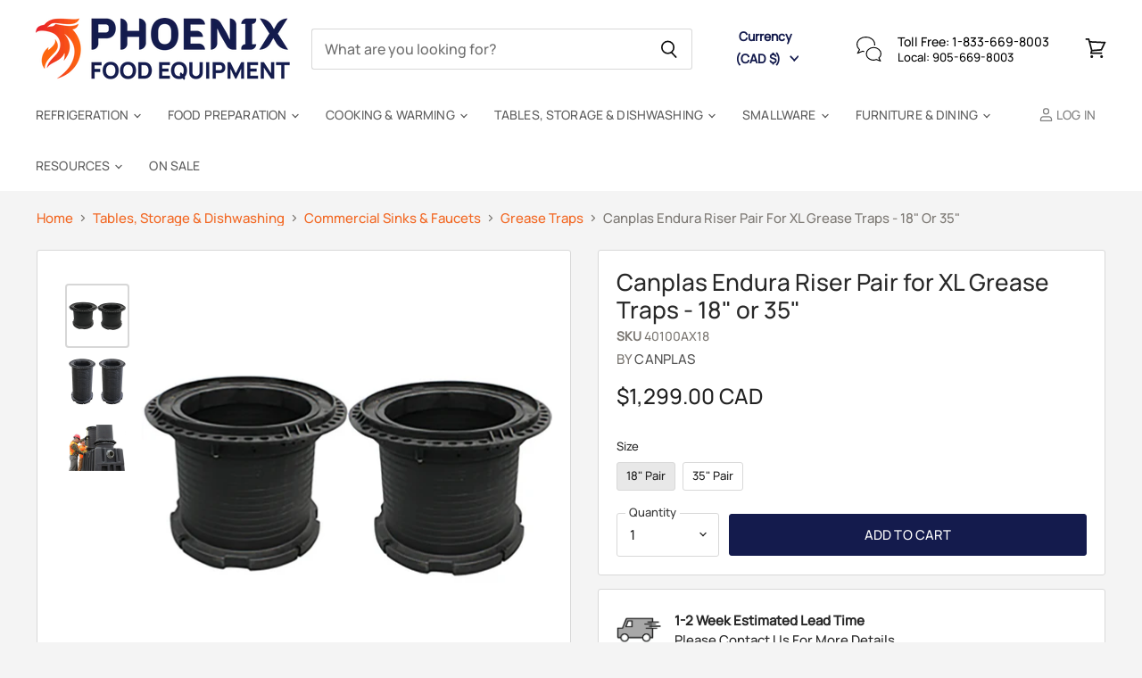

--- FILE ---
content_type: text/html; charset=utf-8
request_url: https://phoenixfoodequipment.com/products/canplas-endura-riser-pair-for-xl-grease-traps-18-or-35
body_size: 64163
content:
<!doctype html>
<html class="no-js no-touch" lang="en">
  <head>
  <script>
    window.Store = window.Store || {};
    window.Store.id = 45122093217;
  </script>
  <link rel="preload" as="image" href="//phoenixfoodequipment.com/cdn/shop/products/Canplas-Endura-Riser-Pair-for-XL-Grease-Traps-18-or-35_400x.webp?v=1649999009" fetchpriority="high">
<link rel="preload" href="//phoenixfoodequipment.com/cdn/shop/t/19/assets/phoenix-speed.js?v=105401346809457807561738325850" as="script">
  <script type="text/javascript">var flspdx = new Worker("data:text/javascript;base64," + btoa('onmessage=function(e){var t=new Request("https://phoenixfoodequipment.com/cdn/shop/t/19/assets/phoenix-speed.js?v=105401346809457807561738325850",{redirect:"follow"});fetch(t).then(e=>e.text()).then(e=>{postMessage(e)})};'));flspdx.onmessage = function (t) {var e = document.createElement("script");e.type = "text/javascript", e.textContent = t.data, document.head.appendChild(e)}, flspdx.postMessage("init");</script> 
    <script type="text/javascript" data-flspd="1">var flspdxHA=["xklaviyo","recaptcha","gorgias","facebook.net","gtag","tagmanager","gtm"],flspdxSA=["googlet","klaviyo","gorgias","stripe"],observer=new MutationObserver(function(e){e.forEach(function(e){e.addedNodes.forEach(function(e){if("SCRIPT"===e.tagName&&1===e.nodeType)if(e.innerHTML.includes("asyncLoad")||"analytics"===e.className)e.type="text/flspdscript";else{for(var t=0;t<flspdxSA.length;t++)if(e.src.includes(flspdxSA[t]))return void(e.type="text/flspdscript");for(var r=0;r<flspdxHA.length;r++)if(e.innerHTML.includes(flspdxHA[r]))return void(e.type="text/flspdscript")}})})}),ua=navigator.userAgent.toLowerCase();ua.match(new RegExp("chrome|firefox"))&&-1===window.location.href.indexOf("no-optimization")&&observer.observe(document.documentElement,{childList:!0,subtree:!0});</script>
  <meta charset="utf-8">
    <meta http-equiv="X-UA-Compatible" content="IE=edge,chrome=1">
    <meta name="viewport" content="width=device-width,initial-scale=1" />
    <script src="https://cdnjs.cloudflare.com/ajax/libs/pdf.js/2.13.216/pdf.min.js"></script>

    <!-- Preconnect Domains -->
    <link rel="preconnect" href="https://cdn.shopify.com" crossorigin>
    <link rel="preconnect" href="https://fonts.shopify.com" crossorigin>
    <link rel="preconnect" href="https://monorail-edge.shopifysvc.com">

    
    

    <!-- Preload Assets -->
    <link rel="preload" href="//phoenixfoodequipment.com/cdn/shop/t/19/assets/api.js?v=172383181224623248161731475909" as="script">

    

    <link rel="preload" href="//phoenixfoodequipment.com/cdn/shop/t/19/assets/superstore.js?v=29516224366372225131763981098" as="script"><title>Canplas Endura Riser Pair for XL Grease Traps - 18&quot; or 35&quot; — Phoenix Food Equipment</title>

    
      <meta name="description" content="Use Endura XL grease trap risers to have the finished height of your grease trap level with the ground. Risers come in pairs of 2, available in 18&quot; and 35&quot; sections and can be cut to size on site to make the lid flush with the ground. Fits all XL 40 series grease interceptors (ie. 75, 100 &amp;amp; 150 GPM).">
    

    
  <link rel="shortcut icon" href="//phoenixfoodequipment.com/cdn/shop/files/PFE_3b78c53f-36bc-44b4-b160-976262aee7e9_32x32.png?v=1693502834" type="image/png">


    
      <link rel="canonical" href="https://phoenixfoodequipment.com/products/canplas-endura-riser-pair-for-xl-grease-traps-18-or-35" />
    

    
    















<meta property="og:site_name" content="Phoenix Food Equipment">
<meta property="og:url" content="https://phoenixfoodequipment.com/products/canplas-endura-riser-pair-for-xl-grease-traps-18-or-35">
<meta property="og:title" content="Canplas Endura Riser Pair for XL Grease Traps - 18&quot; or 35&quot;">
<meta property="og:type" content="website">
<meta property="og:description" content="Use Endura XL grease trap risers to have the finished height of your grease trap level with the ground. Risers come in pairs of 2, available in 18&quot; and 35&quot; sections and can be cut to size on site to make the lid flush with the ground. Fits all XL 40 series grease interceptors (ie. 75, 100 &amp;amp; 150 GPM).">




    
    
    

    
    
    <meta
      property="og:image"
      content="https://phoenixfoodequipment.com/cdn/shop/products/Canplas-Endura-Riser-Pair-for-XL-Grease-Traps-18-or-35_1200x1200.webp?v=1649999009"
    />
    <meta
      property="og:image:secure_url"
      content="https://phoenixfoodequipment.com/cdn/shop/products/Canplas-Endura-Riser-Pair-for-XL-Grease-Traps-18-or-35_1200x1200.webp?v=1649999009"
    />
    <meta property="og:image:width" content="1200" />
    <meta property="og:image:height" content="1200" />
    
    
    <meta property="og:image:alt" content="Canplas Endura Riser Pair for XL Grease Traps - 18" or 35"-Phoenix Food Equipment" />
  
















<meta name="twitter:title" content="Canplas Endura Riser Pair for XL Grease Traps - 18&quot; or 35&quot;">
<meta name="twitter:description" content="Use Endura XL grease trap risers to have the finished height of your grease trap level with the ground. Risers come in pairs of 2, available in 18&quot; and 35&quot; sections and can be cut to size on site to make the lid flush with the ground. Fits all XL 40 series grease interceptors (ie. 75, 100 &amp;amp; 150 GPM).">


    
    
    
      
      
      <meta name="twitter:card" content="summary">
    
    
    <meta
      property="twitter:image"
      content="https://phoenixfoodequipment.com/cdn/shop/products/Canplas-Endura-Riser-Pair-for-XL-Grease-Traps-18-or-35_1200x1200_crop_center.webp?v=1649999009"
    />
    <meta property="twitter:image:width" content="1200" />
    <meta property="twitter:image:height" content="1200" />
    
    
    <meta property="twitter:image:alt" content="Canplas Endura Riser Pair for XL Grease Traps - 18&quot; or 35&quot;-Phoenix Food Equipment" />
  



    

    
    <link rel="preload" href="//phoenixfoodequipment.com/cdn/fonts/outfit/outfit_n3.8c97ae4c4fac7c2ea467a6dc784857f4de7e0e37.woff2" as="font" crossorigin="anonymous">

    
      <link rel="preload" as="style" href="https://cdn.shopify.com/extensions/0858416a-40ae-43bd-bed8-0c7f5b42f8d3/ft-frequently-bought-together-100/assets/fether.css">
    <style id="theme.css"></style>
      <script>window.XMLHttpRequest?xmlhttp=new XMLHttpRequest:xmlhttp=new ActiveXObject("Microsoft.XMLHTTP"),xmlhttp.onreadystatechange=function(){4==xmlhttp.readyState&&200==xmlhttp.status&&(document.getElementById("theme.css").innerHTML=xmlhttp.responseText)},xmlhttp.open("GET","//phoenixfoodequipment.com/cdn/shop/t/19/assets/theme.css?v=127746372012004717061769018504",!1),xmlhttp.send();</script>
      
    

    <script>window.performance && window.performance.mark && window.performance.mark('shopify.content_for_header.start');</script><meta id="shopify-digital-wallet" name="shopify-digital-wallet" content="/45122093217/digital_wallets/dialog">
<meta name="shopify-checkout-api-token" content="e02d34e7af05701ca15aac9fd266fbe0">
<meta id="in-context-paypal-metadata" data-shop-id="45122093217" data-venmo-supported="false" data-environment="production" data-locale="en_US" data-paypal-v4="true" data-currency="CAD">
<link rel="alternate" hreflang="x-default" href="https://phoenixfoodequipment.com/products/canplas-endura-riser-pair-for-xl-grease-traps-18-or-35">
<link rel="alternate" hreflang="en-US" href="https://phoenixfoodequipment.com/en-us/products/canplas-endura-riser-pair-for-xl-grease-traps-18-or-35">
<link rel="alternate" hreflang="en-CA" href="https://phoenixfoodequipment.com/products/canplas-endura-riser-pair-for-xl-grease-traps-18-or-35">
<link rel="alternate" type="application/json+oembed" href="https://phoenixfoodequipment.com/products/canplas-endura-riser-pair-for-xl-grease-traps-18-or-35.oembed">
<script async="async" src="/checkouts/internal/preloads.js?locale=en-CA"></script>
<link rel="preconnect" href="https://shop.app" crossorigin="anonymous">
<script async="async" src="https://shop.app/checkouts/internal/preloads.js?locale=en-CA&shop_id=45122093217" crossorigin="anonymous"></script>
<script id="apple-pay-shop-capabilities" type="application/json">{"shopId":45122093217,"countryCode":"CA","currencyCode":"CAD","merchantCapabilities":["supports3DS"],"merchantId":"gid:\/\/shopify\/Shop\/45122093217","merchantName":"Phoenix Food Equipment","requiredBillingContactFields":["postalAddress","email","phone"],"requiredShippingContactFields":["postalAddress","email","phone"],"shippingType":"shipping","supportedNetworks":["visa","masterCard","amex","interac","jcb"],"total":{"type":"pending","label":"Phoenix Food Equipment","amount":"1.00"},"shopifyPaymentsEnabled":true,"supportsSubscriptions":true}</script>
<script id="shopify-features" type="application/json">{"accessToken":"e02d34e7af05701ca15aac9fd266fbe0","betas":["rich-media-storefront-analytics"],"domain":"phoenixfoodequipment.com","predictiveSearch":true,"shopId":45122093217,"locale":"en"}</script>
<script>var Shopify = Shopify || {};
Shopify.shop = "phoenix-food-equipment.myshopify.com";
Shopify.locale = "en";
Shopify.currency = {"active":"CAD","rate":"1.0"};
Shopify.country = "CA";
Shopify.theme = {"name":"Copy of Superstore-v5.1.0","id":141813743845,"schema_name":"Superstore","schema_version":"5.1.0","theme_store_id":null,"role":"main"};
Shopify.theme.handle = "null";
Shopify.theme.style = {"id":null,"handle":null};
Shopify.cdnHost = "phoenixfoodequipment.com/cdn";
Shopify.routes = Shopify.routes || {};
Shopify.routes.root = "/";</script>
<script type="module">!function(o){(o.Shopify=o.Shopify||{}).modules=!0}(window);</script>
<script>!function(o){function n(){var o=[];function n(){o.push(Array.prototype.slice.apply(arguments))}return n.q=o,n}var t=o.Shopify=o.Shopify||{};t.loadFeatures=n(),t.autoloadFeatures=n()}(window);</script>
<script>
  window.ShopifyPay = window.ShopifyPay || {};
  window.ShopifyPay.apiHost = "shop.app\/pay";
  window.ShopifyPay.redirectState = null;
</script>
<script id="shop-js-analytics" type="application/json">{"pageType":"product"}</script>
<script defer="defer" async type="module" src="//phoenixfoodequipment.com/cdn/shopifycloud/shop-js/modules/v2/client.init-shop-cart-sync_BdyHc3Nr.en.esm.js"></script>
<script defer="defer" async type="module" src="//phoenixfoodequipment.com/cdn/shopifycloud/shop-js/modules/v2/chunk.common_Daul8nwZ.esm.js"></script>
<script type="module">
  await import("//phoenixfoodequipment.com/cdn/shopifycloud/shop-js/modules/v2/client.init-shop-cart-sync_BdyHc3Nr.en.esm.js");
await import("//phoenixfoodequipment.com/cdn/shopifycloud/shop-js/modules/v2/chunk.common_Daul8nwZ.esm.js");

  window.Shopify.SignInWithShop?.initShopCartSync?.({"fedCMEnabled":true,"windoidEnabled":true});

</script>
<script defer="defer" async type="module" src="//phoenixfoodequipment.com/cdn/shopifycloud/shop-js/modules/v2/client.payment-terms_MV4M3zvL.en.esm.js"></script>
<script defer="defer" async type="module" src="//phoenixfoodequipment.com/cdn/shopifycloud/shop-js/modules/v2/chunk.common_Daul8nwZ.esm.js"></script>
<script defer="defer" async type="module" src="//phoenixfoodequipment.com/cdn/shopifycloud/shop-js/modules/v2/chunk.modal_CQq8HTM6.esm.js"></script>
<script type="module">
  await import("//phoenixfoodequipment.com/cdn/shopifycloud/shop-js/modules/v2/client.payment-terms_MV4M3zvL.en.esm.js");
await import("//phoenixfoodequipment.com/cdn/shopifycloud/shop-js/modules/v2/chunk.common_Daul8nwZ.esm.js");
await import("//phoenixfoodequipment.com/cdn/shopifycloud/shop-js/modules/v2/chunk.modal_CQq8HTM6.esm.js");

  
</script>
<script>
  window.Shopify = window.Shopify || {};
  if (!window.Shopify.featureAssets) window.Shopify.featureAssets = {};
  window.Shopify.featureAssets['shop-js'] = {"shop-cart-sync":["modules/v2/client.shop-cart-sync_QYOiDySF.en.esm.js","modules/v2/chunk.common_Daul8nwZ.esm.js"],"init-fed-cm":["modules/v2/client.init-fed-cm_DchLp9rc.en.esm.js","modules/v2/chunk.common_Daul8nwZ.esm.js"],"shop-button":["modules/v2/client.shop-button_OV7bAJc5.en.esm.js","modules/v2/chunk.common_Daul8nwZ.esm.js"],"init-windoid":["modules/v2/client.init-windoid_DwxFKQ8e.en.esm.js","modules/v2/chunk.common_Daul8nwZ.esm.js"],"shop-cash-offers":["modules/v2/client.shop-cash-offers_DWtL6Bq3.en.esm.js","modules/v2/chunk.common_Daul8nwZ.esm.js","modules/v2/chunk.modal_CQq8HTM6.esm.js"],"shop-toast-manager":["modules/v2/client.shop-toast-manager_CX9r1SjA.en.esm.js","modules/v2/chunk.common_Daul8nwZ.esm.js"],"init-shop-email-lookup-coordinator":["modules/v2/client.init-shop-email-lookup-coordinator_UhKnw74l.en.esm.js","modules/v2/chunk.common_Daul8nwZ.esm.js"],"pay-button":["modules/v2/client.pay-button_DzxNnLDY.en.esm.js","modules/v2/chunk.common_Daul8nwZ.esm.js"],"avatar":["modules/v2/client.avatar_BTnouDA3.en.esm.js"],"init-shop-cart-sync":["modules/v2/client.init-shop-cart-sync_BdyHc3Nr.en.esm.js","modules/v2/chunk.common_Daul8nwZ.esm.js"],"shop-login-button":["modules/v2/client.shop-login-button_D8B466_1.en.esm.js","modules/v2/chunk.common_Daul8nwZ.esm.js","modules/v2/chunk.modal_CQq8HTM6.esm.js"],"init-customer-accounts-sign-up":["modules/v2/client.init-customer-accounts-sign-up_C8fpPm4i.en.esm.js","modules/v2/client.shop-login-button_D8B466_1.en.esm.js","modules/v2/chunk.common_Daul8nwZ.esm.js","modules/v2/chunk.modal_CQq8HTM6.esm.js"],"init-shop-for-new-customer-accounts":["modules/v2/client.init-shop-for-new-customer-accounts_CVTO0Ztu.en.esm.js","modules/v2/client.shop-login-button_D8B466_1.en.esm.js","modules/v2/chunk.common_Daul8nwZ.esm.js","modules/v2/chunk.modal_CQq8HTM6.esm.js"],"init-customer-accounts":["modules/v2/client.init-customer-accounts_dRgKMfrE.en.esm.js","modules/v2/client.shop-login-button_D8B466_1.en.esm.js","modules/v2/chunk.common_Daul8nwZ.esm.js","modules/v2/chunk.modal_CQq8HTM6.esm.js"],"shop-follow-button":["modules/v2/client.shop-follow-button_CkZpjEct.en.esm.js","modules/v2/chunk.common_Daul8nwZ.esm.js","modules/v2/chunk.modal_CQq8HTM6.esm.js"],"lead-capture":["modules/v2/client.lead-capture_BntHBhfp.en.esm.js","modules/v2/chunk.common_Daul8nwZ.esm.js","modules/v2/chunk.modal_CQq8HTM6.esm.js"],"checkout-modal":["modules/v2/client.checkout-modal_CfxcYbTm.en.esm.js","modules/v2/chunk.common_Daul8nwZ.esm.js","modules/v2/chunk.modal_CQq8HTM6.esm.js"],"shop-login":["modules/v2/client.shop-login_Da4GZ2H6.en.esm.js","modules/v2/chunk.common_Daul8nwZ.esm.js","modules/v2/chunk.modal_CQq8HTM6.esm.js"],"payment-terms":["modules/v2/client.payment-terms_MV4M3zvL.en.esm.js","modules/v2/chunk.common_Daul8nwZ.esm.js","modules/v2/chunk.modal_CQq8HTM6.esm.js"]};
</script>
<script>(function() {
  var isLoaded = false;
  function asyncLoad() {
    if (isLoaded) return;
    isLoaded = true;
    var urls = ["https:\/\/cdn.shopify.com\/s\/files\/1\/0451\/2209\/3217\/t\/2\/assets\/affirmShopify.js?v=1664289801\u0026shop=phoenix-food-equipment.myshopify.com","https:\/\/api.revy.io\/bundle.js?shop=phoenix-food-equipment.myshopify.com","https:\/\/cdn.rebuyengine.com\/onsite\/js\/rebuy.js?shop=phoenix-food-equipment.myshopify.com","https:\/\/api.fastbundle.co\/scripts\/src.js?shop=phoenix-food-equipment.myshopify.com"];
    for (var i = 0; i < urls.length; i++) {
      var s = document.createElement('script');
      s.type = 'text/javascript';
      s.async = true;
      s.src = urls[i];
      var x = document.getElementsByTagName('script')[0];
      x.parentNode.insertBefore(s, x);
    }
  };
  if(window.attachEvent) {
    window.attachEvent('onload', asyncLoad);
  } else {
    window.addEventListener('load', asyncLoad, false);
  }
})();</script>
<script id="__st">var __st={"a":45122093217,"offset":-18000,"reqid":"0b36a74e-3484-4e0f-a47d-4d2de8dfc867-1769030697","pageurl":"phoenixfoodequipment.com\/products\/canplas-endura-riser-pair-for-xl-grease-traps-18-or-35","u":"2935f0d7a102","p":"product","rtyp":"product","rid":7724417941733};</script>
<script>window.ShopifyPaypalV4VisibilityTracking = true;</script>
<script id="captcha-bootstrap">!function(){'use strict';const t='contact',e='account',n='new_comment',o=[[t,t],['blogs',n],['comments',n],[t,'customer']],c=[[e,'customer_login'],[e,'guest_login'],[e,'recover_customer_password'],[e,'create_customer']],r=t=>t.map((([t,e])=>`form[action*='/${t}']:not([data-nocaptcha='true']) input[name='form_type'][value='${e}']`)).join(','),a=t=>()=>t?[...document.querySelectorAll(t)].map((t=>t.form)):[];function s(){const t=[...o],e=r(t);return a(e)}const i='password',u='form_key',d=['recaptcha-v3-token','g-recaptcha-response','h-captcha-response',i],f=()=>{try{return window.sessionStorage}catch{return}},m='__shopify_v',_=t=>t.elements[u];function p(t,e,n=!1){try{const o=window.sessionStorage,c=JSON.parse(o.getItem(e)),{data:r}=function(t){const{data:e,action:n}=t;return t[m]||n?{data:e,action:n}:{data:t,action:n}}(c);for(const[e,n]of Object.entries(r))t.elements[e]&&(t.elements[e].value=n);n&&o.removeItem(e)}catch(o){console.error('form repopulation failed',{error:o})}}const l='form_type',E='cptcha';function T(t){t.dataset[E]=!0}const w=window,h=w.document,L='Shopify',v='ce_forms',y='captcha';let A=!1;((t,e)=>{const n=(g='f06e6c50-85a8-45c8-87d0-21a2b65856fe',I='https://cdn.shopify.com/shopifycloud/storefront-forms-hcaptcha/ce_storefront_forms_captcha_hcaptcha.v1.5.2.iife.js',D={infoText:'Protected by hCaptcha',privacyText:'Privacy',termsText:'Terms'},(t,e,n)=>{const o=w[L][v],c=o.bindForm;if(c)return c(t,g,e,D).then(n);var r;o.q.push([[t,g,e,D],n]),r=I,A||(h.body.append(Object.assign(h.createElement('script'),{id:'captcha-provider',async:!0,src:r})),A=!0)});var g,I,D;w[L]=w[L]||{},w[L][v]=w[L][v]||{},w[L][v].q=[],w[L][y]=w[L][y]||{},w[L][y].protect=function(t,e){n(t,void 0,e),T(t)},Object.freeze(w[L][y]),function(t,e,n,w,h,L){const[v,y,A,g]=function(t,e,n){const i=e?o:[],u=t?c:[],d=[...i,...u],f=r(d),m=r(i),_=r(d.filter((([t,e])=>n.includes(e))));return[a(f),a(m),a(_),s()]}(w,h,L),I=t=>{const e=t.target;return e instanceof HTMLFormElement?e:e&&e.form},D=t=>v().includes(t);t.addEventListener('submit',(t=>{const e=I(t);if(!e)return;const n=D(e)&&!e.dataset.hcaptchaBound&&!e.dataset.recaptchaBound,o=_(e),c=g().includes(e)&&(!o||!o.value);(n||c)&&t.preventDefault(),c&&!n&&(function(t){try{if(!f())return;!function(t){const e=f();if(!e)return;const n=_(t);if(!n)return;const o=n.value;o&&e.removeItem(o)}(t);const e=Array.from(Array(32),(()=>Math.random().toString(36)[2])).join('');!function(t,e){_(t)||t.append(Object.assign(document.createElement('input'),{type:'hidden',name:u})),t.elements[u].value=e}(t,e),function(t,e){const n=f();if(!n)return;const o=[...t.querySelectorAll(`input[type='${i}']`)].map((({name:t})=>t)),c=[...d,...o],r={};for(const[a,s]of new FormData(t).entries())c.includes(a)||(r[a]=s);n.setItem(e,JSON.stringify({[m]:1,action:t.action,data:r}))}(t,e)}catch(e){console.error('failed to persist form',e)}}(e),e.submit())}));const S=(t,e)=>{t&&!t.dataset[E]&&(n(t,e.some((e=>e===t))),T(t))};for(const o of['focusin','change'])t.addEventListener(o,(t=>{const e=I(t);D(e)&&S(e,y())}));const B=e.get('form_key'),M=e.get(l),P=B&&M;t.addEventListener('DOMContentLoaded',(()=>{const t=y();if(P)for(const e of t)e.elements[l].value===M&&p(e,B);[...new Set([...A(),...v().filter((t=>'true'===t.dataset.shopifyCaptcha))])].forEach((e=>S(e,t)))}))}(h,new URLSearchParams(w.location.search),n,t,e,['guest_login'])})(!0,!0)}();</script>
<script integrity="sha256-4kQ18oKyAcykRKYeNunJcIwy7WH5gtpwJnB7kiuLZ1E=" data-source-attribution="shopify.loadfeatures" defer="defer" src="//phoenixfoodequipment.com/cdn/shopifycloud/storefront/assets/storefront/load_feature-a0a9edcb.js" crossorigin="anonymous"></script>
<script crossorigin="anonymous" defer="defer" src="//phoenixfoodequipment.com/cdn/shopifycloud/storefront/assets/shopify_pay/storefront-65b4c6d7.js?v=20250812"></script>
<script data-source-attribution="shopify.dynamic_checkout.dynamic.init">var Shopify=Shopify||{};Shopify.PaymentButton=Shopify.PaymentButton||{isStorefrontPortableWallets:!0,init:function(){window.Shopify.PaymentButton.init=function(){};var t=document.createElement("script");t.src="https://phoenixfoodequipment.com/cdn/shopifycloud/portable-wallets/latest/portable-wallets.en.js",t.type="module",document.head.appendChild(t)}};
</script>
<script data-source-attribution="shopify.dynamic_checkout.buyer_consent">
  function portableWalletsHideBuyerConsent(e){var t=document.getElementById("shopify-buyer-consent"),n=document.getElementById("shopify-subscription-policy-button");t&&n&&(t.classList.add("hidden"),t.setAttribute("aria-hidden","true"),n.removeEventListener("click",e))}function portableWalletsShowBuyerConsent(e){var t=document.getElementById("shopify-buyer-consent"),n=document.getElementById("shopify-subscription-policy-button");t&&n&&(t.classList.remove("hidden"),t.removeAttribute("aria-hidden"),n.addEventListener("click",e))}window.Shopify?.PaymentButton&&(window.Shopify.PaymentButton.hideBuyerConsent=portableWalletsHideBuyerConsent,window.Shopify.PaymentButton.showBuyerConsent=portableWalletsShowBuyerConsent);
</script>
<script data-source-attribution="shopify.dynamic_checkout.cart.bootstrap">document.addEventListener("DOMContentLoaded",(function(){function t(){return document.querySelector("shopify-accelerated-checkout-cart, shopify-accelerated-checkout")}if(t())Shopify.PaymentButton.init();else{new MutationObserver((function(e,n){t()&&(Shopify.PaymentButton.init(),n.disconnect())})).observe(document.body,{childList:!0,subtree:!0})}}));
</script>
<link id="shopify-accelerated-checkout-styles" rel="stylesheet" media="screen" href="https://phoenixfoodequipment.com/cdn/shopifycloud/portable-wallets/latest/accelerated-checkout-backwards-compat.css" crossorigin="anonymous">
<style id="shopify-accelerated-checkout-cart">
        #shopify-buyer-consent {
  margin-top: 1em;
  display: inline-block;
  width: 100%;
}

#shopify-buyer-consent.hidden {
  display: none;
}

#shopify-subscription-policy-button {
  background: none;
  border: none;
  padding: 0;
  text-decoration: underline;
  font-size: inherit;
  cursor: pointer;
}

#shopify-subscription-policy-button::before {
  box-shadow: none;
}

      </style>

<script>window.performance && window.performance.mark && window.performance.mark('shopify.content_for_header.end');</script>

    <script>
      document.documentElement.className=document.documentElement.className.replace(/\bno-js\b/,'js');
      if(window.Shopify&&window.Shopify.designMode)document.documentElement.className+=' in-theme-editor';
      if(('ontouchstart' in window)||window.DocumentTouch&&document instanceof DocumentTouch)document.documentElement.className=document.documentElement.className.replace(/\bno-touch\b/,'has-touch');
    </script>

    <script src="//phoenixfoodequipment.com/cdn/shop/t/19/assets/api.js?v=172383181224623248161731475909" defer></script>


    
    

    

    
    <script>
      window.Theme = window.Theme || {};
      window.Theme.version = '5.1.0';
      window.Theme.name = 'Superstore';
      window.Theme.routes = {
        "root_url": "/",
        "account_url": "/account",
        "account_login_url": "/account/login",
        "account_logout_url": "/account/logout",
        "account_register_url": "/account/register",
        "account_addresses_url": "/account/addresses",
        "collections_url": "/collections",
        "all_products_collection_url": "/collections/all",
        "search_url": "/search",
        "predictive_search_url": "/search/suggest",
        "cart_url": "/cart",
        "cart_add_url": "/cart/add",
        "cart_change_url": "/cart/change",
        "cart_clear_url": "/cart/clear",
        "product_recommendations_url": "/recommendations/products",
      };
    </script>
    

  <!-- BEGIN app block: shopify://apps/fbp-fast-bundle/blocks/fast_bundle/9e87fbe2-9041-4c23-acf5-322413994cef -->
  <!-- BEGIN app snippet: fast_bundle -->




<script>
    if (Math.random() < 0.05) {
      window.FastBundleRenderTimestamp = Date.now();
    }
    const newBaseUrl = 'https://sdk.fastbundle.co'
    const apiURL = 'https://api.fastbundle.co'
    const rbrAppUrl = `${newBaseUrl}/{version}/main.min.js`
    const rbrVendorUrl = `${newBaseUrl}/{version}/vendor.js`
    const rbrCartUrl = `${apiURL}/scripts/cart.js`
    const rbrStyleUrl = `${newBaseUrl}/{version}/main.min.css`

    const legacyRbrAppUrl = `${apiURL}/react-src/static/js/main.min.js`
    const legacyRbrStyleUrl = `${apiURL}/react-src/static/css/main.min.css`

    const previousScriptLoaded = Boolean(document.querySelectorAll(`script[src*="${newBaseUrl}"]`).length)
    const previousLegacyScriptLoaded = Boolean(document.querySelectorAll(`script[src*="${legacyRbrAppUrl}"]`).length)

    if (!(previousScriptLoaded || previousLegacyScriptLoaded)) {
        const FastBundleConf = {"enable_bap_modal":false,"frontend_version":"1.22.09","storefront_record_submitted":false,"use_shopify_prices":false,"currencies":[{"id":1575858795,"code":"CAD","conversion_fee":1.0,"roundup_number":0.0,"rounding_enabled":true},{"id":1575858796,"code":"USD","conversion_fee":1.0,"roundup_number":0.0,"rounding_enabled":true}],"is_active":true,"override_product_page_forms":false,"allow_funnel":false,"translations":[],"pid":"","bap_ids":[9308866969829],"active_bundles_count":0,"use_color_swatch":false,"use_shop_price":false,"dropdown_color_swatch":true,"option_config":{},"enable_subscriptions":false,"has_fbt_bundle":false,"use_shopify_function_discount":true,"use_bundle_builder_modal":true,"use_cart_hidden_attributes":true,"bap_override_fetch":true,"invalid_bap_override_fetch":true,"volume_discount_add_on_override_fetch":true,"pmm_new_design":true,"merged_mix_and_match":true,"change_vd_product_picture":true,"buy_it_now":true,"rgn":140645,"baps":{"9308866969829":{"bundle_id":410290,"variant_id":47816542191845,"handle":"bundle-product-1","type":"multi","use_cart_transform":false}},"has_multilingual_permission":true,"use_vd_templating":true,"use_payload_variant_id_in_fetch_override":true,"use_compare_at_price":false,"storefront_access_token":"a4f24c13eb897c30748019685e8984c7","serverless_vd_display":true,"serverless_vd_discount":true,"products_with_add_on":{},"collections_with_add_on":{},"has_required_plan":true,"bundleBox":{"id":146349,"bundle_page_enabled":true,"bundle_page_style":null,"currency":"CAD","currency_format":"$%s CAD","percentage_format":"%s%","show_sold_out":true,"track_inventory":true,"shop_page_external_script":"","page_external_script":"","shop_page_style":null,"shop_page_title":null,"shop_page_description":null,"app_version":"v2","show_logo":false,"show_info":false,"money_format":"amount","tax_factor":1.0,"primary_locale":"en","discount_code_prefix":"BUNDLE","is_active":true,"created":"2025-10-07T20:22:27.187542Z","updated":"2025-10-09T19:20:16.299643Z","title":"Don't miss this offer","style":null,"inject_selector":null,"mix_inject_selector":null,"fbt_inject_selector":null,"volume_inject_selector":null,"volume_variant_selector":null,"button_title":"Buy this bundle","bogo_button_title":"Buy {quantity} items","price_description":"Add bundle to cart | Save {discount}","version":"v2.3","bogo_version":"v1","nth_child":1,"redirect_to_cart":true,"column_numbers":3,"color":null,"btn_font_color":"white","add_to_cart_selector":null,"cart_info_version":"v2","button_position":"bottom","bundle_page_shape":"row","add_bundle_action":"cart-page","requested_bundle_action":null,"request_action_text":null,"cart_drawer_function":"","cart_drawer_function_svelte":"","theme_template":"light","external_script":"","pre_add_script":"","shop_external_script":"","shop_style":"","bap_inject_selector":"","bap_none_selector":"","bap_form_script":"","bap_button_selector":"","bap_style_object":{"fbt":{"box":{"error":{"fill":"#D72C0D","color":"#D72C0D","fontSize":14,"fontFamily":"inherit","borderColor":"#E0B5B2","borderRadius":0,"backgroundColor":"#FFF4FA"},"title":{"color":"#191919","fontSize":22,"fontFamily":"inherit","fontWeight":600},"selected":{"borderColor":"#141B4D","borderWidth":1,"borderRadius":0,"separator_line_style":{"backgroundColor":"rgba(20, 27, 77, 0.2)"}},"poweredBy":{"color":"#191919","fontSize":14,"fontFamily":"inherit","fontWeight":400},"fastBundle":{"color":"#141B4D","fontSize":14,"fontFamily":"inherit","fontWeight":400},"description":{"color":"#191919","fontSize":18,"fontFamily":"inherit","fontWeight":500},"notSelected":{"borderColor":"transparent","borderWidth":1,"borderRadius":0,"separator_line_style":{"backgroundColor":"transparent"}},"sellingPlan":{"color":"#141B4D","fontSize":18,"fontFamily":"inherit","fontWeight":400,"borderColor":"#141B4D","borderRadius":0,"backgroundColor":"transparent"}},"button":{"button_position":{"position":"bottom"}},"innerBox":{"border":{"borderColor":"transparent","borderRadius":0},"background":{"backgroundColor":"rgba(255, 255, 255, 0.4)"}},"discount_label":{"background":{"backgroundColor":"#262626"},"text_style":{"color":"#FFFFFF"}},"product_detail":{"price_style":{"color":"#191919","fontSize":16,"fontFamily":"inherit"},"title_style":{"color":"#191919","fontSize":16,"fontFamily":"inherit"},"image_border":{"borderColor":"transparent","borderRadius":0},"checkbox_style":{"checked_color":"#141B4D"},"subtitle_style":{"color":"#191919","fontSize":14,"fontFamily":"inherit"},"separator_line_style":{"backgroundColor":"transparent"},"variant_selector_style":{"color":"#000000","borderColor":"#EBEBEB","borderRadius":0,"backgroundColor":"#fafafa"}},"discount_options":{"applied":{"color":"#13A165","backgroundColor":"#E0FAEF"},"unApplied":{"color":"#5E5E5E","backgroundColor":"#F1F1F1"}},"title_and_description":{"description_style":{"color":"rgba(25, 25, 25, 0.7)","fontSize":16,"fontFamily":"inherit","fontWeight":400}}},"bogo":{"box":{"error":{"fill":"#D72C0D","color":"#D72C0D","fontSize":14,"fontFamily":"inherit","borderColor":"#E0B5B2","borderRadius":0,"backgroundColor":"#FFF4FA"},"title":{"color":"#191919","fontSize":22,"fontFamily":"inherit","fontWeight":600},"selected":{"borderColor":"#141B4D","borderWidth":1,"borderRadius":0,"separator_line_style":{"backgroundColor":"rgba(20, 27, 77, 0.2)"}},"poweredBy":{"color":"#191919","fontSize":14,"fontFamily":"inherit","fontWeight":400},"fastBundle":{"color":"#141B4D","fontSize":14,"fontFamily":"inherit","fontWeight":400},"description":{"color":"#191919","fontSize":18,"fontFamily":"inherit","fontWeight":500},"notSelected":{"borderColor":"transparent","borderWidth":1,"borderRadius":0,"separator_line_style":{"backgroundColor":"transparent"}},"sellingPlan":{"color":"#141B4D","fontSize":18,"fontFamily":"inherit","fontWeight":400,"borderColor":"#141B4D","borderRadius":0,"backgroundColor":"transparent"}},"button":{"button_position":{"position":"bottom"}},"innerBox":{"border":{"borderColor":"transparent","borderRadius":0},"background":{"backgroundColor":"rgba(255, 255, 255, 0.4)"}},"discount_label":{"background":{"backgroundColor":"#262626"},"text_style":{"color":"#FFFFFF"}},"product_detail":{"price_style":{"color":"#191919","fontSize":16,"fontFamily":"inherit"},"title_style":{"color":"#191919","fontSize":16,"fontFamily":"inherit"},"image_border":{"borderColor":"transparent","borderRadius":0},"checkbox_style":{"checked_color":"#141B4D"},"subtitle_style":{"color":"#191919","fontSize":14,"fontFamily":"inherit"},"separator_line_style":{"backgroundColor":"transparent"},"variant_selector_style":{"color":"#000000","borderColor":"#EBEBEB","borderRadius":0,"backgroundColor":"#fafafa"}},"discount_options":{"applied":{"color":"#13A165","backgroundColor":"#E0FAEF"},"unApplied":{"color":"#5E5E5E","backgroundColor":"#F1F1F1"}},"title_and_description":{"description_style":{"color":"rgba(25, 25, 25, 0.7)","fontSize":16,"fontFamily":"inherit","fontWeight":400}}},"bxgyf":{"box":{"error":{"fill":"#D72C0D","color":"#D72C0D","fontSize":14,"fontFamily":"inherit","borderColor":"#E0B5B2","borderRadius":0,"backgroundColor":"#FFF4FA"},"title":{"color":"#191919","fontSize":22,"fontFamily":"inherit","fontWeight":600},"selected":{"borderColor":"#141B4D","borderWidth":1,"borderRadius":0,"separator_line_style":{"backgroundColor":"rgba(20, 27, 77, 0.2)"}},"poweredBy":{"color":"#191919","fontSize":14,"fontFamily":"inherit","fontWeight":400},"fastBundle":{"color":"#141B4D","fontSize":14,"fontFamily":"inherit","fontWeight":400},"description":{"color":"#191919","fontSize":18,"fontFamily":"inherit","fontWeight":500},"notSelected":{"borderColor":"transparent","borderWidth":1,"borderRadius":0,"separator_line_style":{"backgroundColor":"transparent"}},"sellingPlan":{"color":"#141B4D","fontSize":18,"fontFamily":"inherit","fontWeight":400,"borderColor":"#141B4D","borderRadius":0,"backgroundColor":"transparent"}},"button":{"button_position":{"position":"bottom"}},"innerBox":{"border":{"borderColor":"transparent","borderRadius":0},"background":{"backgroundColor":"rgba(255, 255, 255, 0.4)"}},"discount_label":{"background":{"backgroundColor":"#262626"},"text_style":{"color":"#FFFFFF"}},"product_detail":{"price_style":{"color":"#191919","fontSize":16,"fontFamily":"inherit"},"title_style":{"color":"#191919","fontSize":16,"fontFamily":"inherit"},"image_border":{"borderColor":"transparent","borderRadius":0},"checkbox_style":{"checked_color":"#141B4D"},"subtitle_style":{"color":"#191919","fontSize":14,"fontFamily":"inherit"},"separator_line_style":{"backgroundColor":"transparent"},"variant_selector_style":{"color":"#000000","borderColor":"#EBEBEB","borderRadius":0,"backgroundColor":"#fafafa"}},"discount_options":{"applied":{"color":"#13A165","backgroundColor":"#E0FAEF"},"unApplied":{"color":"#5E5E5E","backgroundColor":"#F1F1F1"}},"title_and_description":{"description_style":{"color":"rgba(25, 25, 25, 0.7)","fontSize":16,"fontFamily":"inherit","fontWeight":400}}},"standard":{"box":{"error":{"fill":"#D72C0D","color":"#D72C0D","fontSize":14,"fontFamily":"inherit","borderColor":"#E0B5B2","borderRadius":0,"backgroundColor":"#FFF4FA"},"title":{"color":"#191919","fontSize":22,"fontFamily":"inherit","fontWeight":600},"selected":{"borderColor":"#141B4D","borderWidth":1,"borderRadius":0,"separator_line_style":{"backgroundColor":"rgba(20, 27, 77, 0.2)"}},"poweredBy":{"color":"#191919","fontSize":14,"fontFamily":"inherit","fontWeight":400},"fastBundle":{"color":"#141B4D","fontSize":14,"fontFamily":"inherit","fontWeight":400},"description":{"color":"#191919","fontSize":18,"fontFamily":"inherit","fontWeight":500},"notSelected":{"borderColor":"transparent","borderWidth":1,"borderRadius":0,"separator_line_style":{"backgroundColor":"transparent"}},"sellingPlan":{"color":"#141B4D","fontSize":18,"fontFamily":"inherit","fontWeight":400,"borderColor":"#141B4D","borderRadius":0,"backgroundColor":"transparent"}},"button":{"button_position":{"position":"bottom"}},"innerBox":{"border":{"borderColor":"transparent","borderRadius":0},"background":{"backgroundColor":"rgba(255, 255, 255, 0.4)"}},"discount_label":{"background":{"backgroundColor":"#262626"},"text_style":{"color":"#FFFFFF"}},"product_detail":{"price_style":{"color":"#191919","fontSize":16,"fontFamily":"inherit"},"title_style":{"color":"#191919","fontSize":16,"fontFamily":"inherit"},"image_border":{"borderColor":"transparent","borderRadius":0},"checkbox_style":{"checked_color":"#141B4D"},"subtitle_style":{"color":"#191919","fontSize":14,"fontFamily":"inherit"},"separator_line_style":{"backgroundColor":"transparent"},"variant_selector_style":{"color":"#000000","borderColor":"#EBEBEB","borderRadius":0,"backgroundColor":"#fafafa"}},"discount_options":{"applied":{"color":"#13A165","backgroundColor":"#E0FAEF"},"unApplied":{"color":"#5E5E5E","backgroundColor":"#F1F1F1"}},"title_and_description":{"description_style":{"color":"rgba(25, 25, 25, 0.7)","fontSize":16,"fontFamily":"inherit","fontWeight":400}}},"mix_and_match":{"box":{"error":{"fill":"#D72C0D","color":"#D72C0D","fontSize":14,"fontFamily":"inherit","borderColor":"#E0B5B2","borderRadius":0,"backgroundColor":"#FFF4FA"},"title":{"color":"#191919","fontSize":22,"fontFamily":"inherit","fontWeight":600},"selected":{"borderColor":"#141B4D","borderWidth":1,"borderRadius":0,"separator_line_style":{"backgroundColor":"rgba(20, 27, 77, 0.2)"}},"poweredBy":{"color":"#191919","fontSize":14,"fontFamily":"inherit","fontWeight":400},"fastBundle":{"color":"#141B4D","fontSize":14,"fontFamily":"inherit","fontWeight":400},"description":{"color":"#191919","fontSize":18,"fontFamily":"inherit","fontWeight":500},"notSelected":{"borderColor":"transparent","borderWidth":1,"borderRadius":0,"separator_line_style":{"backgroundColor":"transparent"}},"sellingPlan":{"color":"#141B4D","fontSize":18,"fontFamily":"inherit","fontWeight":400,"borderColor":"#141B4D","borderRadius":0,"backgroundColor":"transparent"}},"button":{"button_position":{"position":"bottom"}},"innerBox":{"border":{"borderColor":"transparent","borderRadius":0},"background":{"backgroundColor":"rgba(255, 255, 255, 0.4)"}},"discount_label":{"background":{"backgroundColor":"#262626"},"text_style":{"color":"#FFFFFF"}},"product_detail":{"price_style":{"color":"#191919","fontSize":16,"fontFamily":"inherit"},"title_style":{"color":"#191919","fontSize":16,"fontFamily":"inherit"},"image_border":{"borderColor":"transparent","borderRadius":0},"checkbox_style":{"checked_color":"#141B4D"},"subtitle_style":{"color":"#191919","fontSize":14,"fontFamily":"inherit"},"separator_line_style":{"backgroundColor":"transparent"},"variant_selector_style":{"color":"#000000","borderColor":"#EBEBEB","borderRadius":0,"backgroundColor":"#fafafa"}},"discount_options":{"applied":{"color":"#13A165","backgroundColor":"#E0FAEF"},"unApplied":{"color":"#5E5E5E","backgroundColor":"#F1F1F1"}},"title_and_description":{"description_style":{"color":"rgba(25, 25, 25, 0.7)","fontSize":16,"fontFamily":"inherit","fontWeight":400}}},"col_mix_and_match":{"box":{"error":{"fill":"#D72C0D","color":"#D72C0D","fontSize":14,"fontFamily":"inherit","borderColor":"#E0B5B2","borderRadius":0,"backgroundColor":"#FFF4FA"},"title":{"color":"#191919","fontSize":22,"fontFamily":"inherit","fontWeight":600},"selected":{"borderColor":"#141B4D","borderWidth":1,"borderRadius":0,"separator_line_style":{"backgroundColor":"rgba(20, 27, 77, 0.2)"}},"poweredBy":{"color":"#191919","fontSize":14,"fontFamily":"inherit","fontWeight":400},"fastBundle":{"color":"#141B4D","fontSize":14,"fontFamily":"inherit","fontWeight":400},"description":{"color":"#191919","fontSize":18,"fontFamily":"inherit","fontWeight":500},"notSelected":{"borderColor":"transparent","borderWidth":1,"borderRadius":0,"separator_line_style":{"backgroundColor":"transparent"}},"sellingPlan":{"color":"#141B4D","fontSize":18,"fontFamily":"inherit","fontWeight":400,"borderColor":"#141B4D","borderRadius":0,"backgroundColor":"transparent"}},"button":{"button_position":{"position":"bottom"}},"innerBox":{"border":{"borderColor":"transparent","borderRadius":0},"background":{"backgroundColor":"rgba(255, 255, 255, 0.4)"}},"discount_label":{"background":{"backgroundColor":"#262626"},"text_style":{"color":"#FFFFFF"}},"product_detail":{"price_style":{"color":"#191919","fontSize":16,"fontFamily":"inherit"},"title_style":{"color":"#191919","fontSize":16,"fontFamily":"inherit"},"image_border":{"borderColor":"transparent","borderRadius":0},"checkbox_style":{"checked_color":"#141B4D"},"subtitle_style":{"color":"#191919","fontSize":14,"fontFamily":"inherit"},"separator_line_style":{"backgroundColor":"transparent"},"variant_selector_style":{"color":"#000000","borderColor":"#EBEBEB","borderRadius":0,"backgroundColor":"#fafafa"}},"discount_options":{"applied":{"color":"#13A165","backgroundColor":"#E0FAEF"},"unApplied":{"color":"#5E5E5E","backgroundColor":"#F1F1F1"}},"title_and_description":{"description_style":{"color":"rgba(25, 25, 25, 0.7)","fontSize":16,"fontFamily":"inherit","fontWeight":400}}}},"bundles_page_style_object":null,"style_object":{"fbt":{"box":{"error":{"fill":"#D72C0D","color":"#D72C0D","fontSize":14,"fontFamily":"inherit","borderColor":"#E0B5B2","borderRadius":0,"backgroundColor":"#FFF4FA"},"title":{"color":"#191919","fontSize":22,"fontFamily":"inherit","fontWeight":600},"border":{"borderColor":"transparent","borderWidth":1,"borderRadius":0},"selected":{"borderColor":"#141B4D","borderWidth":1,"borderRadius":0,"separator_line_style":{"backgroundColor":"rgba(20, 27, 77, 0.2)"}},"poweredBy":{"color":"#191919","fontSize":14,"fontFamily":"inherit","fontWeight":400},"background":{"backgroundColor":"#FFFFFF"},"fastBundle":{"color":"#141B4D","fontSize":14,"fontFamily":"inherit","fontWeight":400},"description":{"color":"#191919","fontSize":18,"fontFamily":"inherit","fontWeight":500},"notSelected":{"borderColor":"transparent","borderWidth":1,"borderRadius":0,"separator_line_style":{"backgroundColor":"transparent"}},"sellingPlan":{"color":"#141B4D","fontSize":18,"fontFamily":"inherit","fontWeight":400,"borderColor":"#141B4D","borderRadius":0,"backgroundColor":"transparent"}},"plus":{"style":{"fill":"#FFFFFF","backgroundColor":"#141B4D"}},"title":{"style":{"color":"#191919","fontSize":18,"fontFamily":"inherit","fontWeight":500},"alignment":{"textAlign":"left"}},"button":{"border":{"borderColor":"transparent","borderRadius":0},"background":{"backgroundColor":"#141B4D"},"button_label":{"color":"#FFFFFF","fontSize":18,"fontFamily":"inherit","fontWeight":500},"button_position":{"position":"bottom"},"backgroundSecondary":{"backgroundColor":"rgba(20, 27, 77, 0.7)"},"button_labelSecondary":{"color":"#FFFFFF","fontSize":18,"fontFamily":"inherit","fontWeight":500}},"design":{"main":{"design":"modern"}},"option":{"final_price_style":{"color":"#191919","fontSize":16,"fontFamily":"inherit","fontWeight":500},"option_text_style":{"color":"#191919","fontSize":16,"fontFamily":"inherit"},"original_price_style":{"color":"rgba(25, 25, 25, 0.5)","fontSize":14,"fontFamily":"inherit"}},"innerBox":{"border":{"borderColor":"transparent","borderRadius":0},"background":{"backgroundColor":"rgba(255, 255, 255, 0.4)"}},"custom_code":{"main":{"custom_js":"","custom_css":".rbr-bundles-container {\ncolumn-gap: 0 !important;\n}\n.modernFBTBundle_container_7b25823a, .rbr-page-container {\n    padding: 0 !important;\n}\n.rbr-centralize {\n    text-transform: uppercase !important;\n}\n\n.rbr-centralize span {\n    font-size: 15px !important;\n}\n\n.modernFBTBundle_container_7b25823a {\n    border: 1px solid #d8d8d8 !important;\n}\n.rbr-thumbnail-container.rbr-background-center.rbr-thumbnail-container__size {\n    border: none !important;\n}\n\n.verticalFBT_container_723fd984 {\n    border-radius: 3px !important;\n}\n\ndiv#rbr-bundle-410290 {\n    border: 1px solid #d8d8d8 !important;\n    margin-top: 15px !important;\n    padding: 20px 20px 30px 20px !important;\n    background: white !important;\n    border: 1px solid #d8d8d8 !important;\n    border-radius: 3px !important;\n}\n\n.rbr-divider__container {\n    display: none !important;\n}\n\n@media screen and (min-width: 1025px) {\n.verticalBundleItems_container_b1d8a283 {\n    flex-direction: row !important;\n}\n.verticalBundleItems_item_wrapper_b1d8a283 {\n    flex: 1;\nalign-items: stretch !important;\n}\n.verticalBundleItems_thumbnail_wrapper_b1d8a283 div {\n    width: 100% !important;\n    height: auto !important;\npadding-top:100%;\n    aspect-ratio: 1/1;\n    background-size: contain;\nborder-style: none !important;\n}\n\n.verticalBundleItems_selector_b1d8a283 {\n    padding: 10px !important;\n    border: 1px solid #d8d8d8 !important;\n    border-radius: 3px !important;\n    flex-direction: column !important;\n    flex-wrap: nowrap !important;\n    align-content: center !important;\n    align-items: stretch !important;\n    justify-content: center !important;\n}\n.verticalBundleItems_title_b1d8a283{\n-webkit-line-clamp: 3 !important;\n}\n.verticalBundleItems_priceTagWrapper_b1d8a283 {\n    justify-content: center !important;\n}\n\n.rbr-hr_products {\n    display: flex;\n    justify-content: flex-start;\n    align-items: flex-start !important;\n    margin-top: 16px;\n    flex-direction: column !important;\n}\n\n.rbr-hrProducts__container {\n    border: 1px solid #d8d8d8 !important;\n    padding: 10px !important;\n    border-radius: 3px !important;\n}\n\n.rbr-hrTablet.rbr-desktop .rbr-hrTotalBox__container {\n    width: 100% !important;\n    min-width: 200px;\n}\n\n.rbr-addBundleBtn-container.rbr-addBundleBtn-container--minimal.rbr-centralize.rbr-cursor-pointer {\n    width: auto !important;\n    margin: auto;\n    padding: 10px 20px;\nborder-radius: 3px !important;\n}\n\n.rbr-productNamePrice__title__container a {\n    -webkit-line-clamp: 4 !important;\n    display: -webkit-box !important;\n    -webkit-box-orient: vertical;\n    overflow: hidden;\n}\n\n.rbr-productNamePrice__tag__container {\n    display: flex;\n    flex-direction: row;\n    justify-content: center !important;\n    font-weight: 700;\n}\n\n.rbr-HrProductsContainer__mainContainer {\n    margin-right: 0 !important;\n}\n\n.style_bundle-wrapper_75b17bae {\n    flex: 1 !important;\n}\n\nselect.singleSelectBox_select_763bfe94 {\n    background-color: white !important;\n    border-radius: 3px !important;\n}\n\n.rbr-productNamePrice__title__container {\n    min-height: calc(20px * 3);\noverflow: hidden !important;\n}\n\n.rbr-productNamePrice__price__container\n{\nmargin-top: 5px !important;\n}\n\n.rbr-desktop .rbr-hrTotalBox__container {\nflex-direction: row !important;\ngap: 20px !important;\n}\n\n.rbr-hrTablet.rbr-desktop .rbr-hrTotalBox__container .rbr-totalBox__prices__mainContainer {\n    flex-wrap: wrap;\n    gap: 10px;\n}\n\n.rbr-hrTablet.rbr-desktop .rbr-hrTotalBox__container .rbr-total-box-text, .rbr-total-box-rawPrice { margin-right: 0 !important; }\n\n.rbr-hrTablet.rbr-desktop .rbr-hrTotalBox__container .rbr-totalBox__prices__container {\n    flex: 1 1 0;\n    justify-content: flex-start;\n    gap: 10px;\n}\n}\n\n@media screen and (max-width: 1096px) {\n.rbr-bundles-container {\ncolumn-gap: 0 !important;\n}\n}"}},"soldOutBadge":{"background":{"backgroundColor":"#E8144B","borderTopRightRadius":0}},"total_section":{"text":{"color":"#191919","fontSize":16,"fontFamily":"inherit"},"border":{"borderRadius":0},"background":{"backgroundColor":"rgba(20, 27, 77, 0.05)"},"final_price_style":{"color":"#191919","fontSize":16,"fontFamily":"inherit"},"original_price_style":{"color":"rgba(25, 25, 25, 0.5)","fontSize":16,"fontFamily":"inherit"}},"discount_badge":{"background":{"backgroundColor":"#E8144B","borderTopLeftRadius":0},"text_style":{"color":"#FFFFFF","fontSize":14,"fontFamily":"inherit"}},"discount_label":{"background":{"backgroundColor":"#262626"},"text_style":{"color":"#FFFFFF"}},"product_detail":{"price_style":{"color":"#191919","fontSize":16,"fontFamily":"inherit"},"title_style":{"color":"#191919","fontSize":16,"fontFamily":"inherit"},"image_border":{"borderColor":"transparent","borderRadius":0},"pluses_style":{"fill":"#FFFFFF","backgroundColor":"#141B4D"},"checkbox_style":{"checked_color":"#141B4D"},"subtitle_style":{"color":"rgba(25, 25, 25, 0.7)","fontSize":14,"fontFamily":"inherit","fontWeight":400},"final_price_style":{"color":"#191919","fontSize":16,"fontFamily":"inherit"},"original_price_style":{"color":"rgba(25, 25, 25, 0.5)","fontSize":16,"fontFamily":"inherit"},"separator_line_style":{"backgroundColor":"transparent"},"variant_selector_style":{"color":"#000000","borderColor":"#EBEBEB","borderRadius":0,"backgroundColor":"#fafafa"},"quantities_selector_style":{"color":"#000000","borderColor":"#EBEBEB","borderRadius":0,"backgroundColor":"#fafafa"}},"discount_options":{"applied":{"color":"#13A165","backgroundColor":"#E0FAEF"},"unApplied":{"color":"#5E5E5E","backgroundColor":"#F1F1F1"}},"collection_details":{"title_style":{"color":"#191919","fontSize":16,"fontFamily":"inherit"},"pluses_style":{"fill":"#FFFFFF","backgroundColor":"#141B4D"},"subtitle_style":{"color":"rgba(25, 25, 25, 0.7)","fontSize":14,"fontFamily":"inherit","fontWeight":400},"description_style":{"color":"rgba(25, 25, 25, 0.7)","fontSize":14,"fontFamily":"inherit","fontWeight":400},"separator_line_style":{"backgroundColor":"transparent"},"collection_image_border":{"borderColor":"transparent"}},"title_and_description":{"alignment":{"textAlign":"left"},"title_style":{"color":"#191919","fontSize":18,"fontFamily":"inherit","fontWeight":500},"subtitle_style":{"color":"rgba(25, 25, 25, 0.7)","fontSize":16,"fontFamily":"inherit","fontWeight":400},"description_style":{"color":"rgba(25, 25, 25, 0.7)","fontSize":16,"fontFamily":"inherit","fontWeight":400}}},"bogo":{"box":{"error":{"fill":"#D72C0D","color":"#D72C0D","fontSize":14,"fontFamily":"inherit","borderColor":"#E0B5B2","borderRadius":0,"backgroundColor":"#FFF4FA"},"title":{"color":"#191919","fontSize":22,"fontFamily":"inherit","fontWeight":600},"border":{"borderColor":"transparent","borderWidth":1,"borderRadius":0},"selected":{"borderColor":"#141B4D","borderWidth":1,"borderRadius":0,"separator_line_style":{"backgroundColor":"rgba(20, 27, 77, 0.2)"}},"poweredBy":{"color":"#191919","fontSize":14,"fontFamily":"inherit","fontWeight":400},"background":{"backgroundColor":"#FFFFFF"},"fastBundle":{"color":"#141B4D","fontSize":14,"fontFamily":"inherit","fontWeight":400},"description":{"color":"#191919","fontSize":18,"fontFamily":"inherit","fontWeight":500},"notSelected":{"borderColor":"transparent","borderWidth":1,"borderRadius":0,"separator_line_style":{"backgroundColor":"transparent"}},"sellingPlan":{"color":"#141B4D","fontSize":18,"fontFamily":"inherit","fontWeight":400,"borderColor":"#141B4D","borderRadius":0,"backgroundColor":"transparent"}},"plus":{"style":{"fill":"#FFFFFF","backgroundColor":"#141B4D"}},"title":{"style":{"color":"#191919","fontSize":18,"fontFamily":"inherit","fontWeight":500},"alignment":{"textAlign":"left"}},"button":{"border":{"borderColor":"transparent","borderRadius":0},"background":{"backgroundColor":"#141B4D"},"button_label":{"color":"#FFFFFF","fontSize":18,"fontFamily":"inherit","fontWeight":500},"button_position":{"position":"bottom"},"backgroundSecondary":{"backgroundColor":"rgba(20, 27, 77, 0.7)"},"button_labelSecondary":{"color":"#FFFFFF","fontSize":18,"fontFamily":"inherit","fontWeight":500}},"design":{"main":{"design":"modern"}},"option":{"final_price_style":{"color":"#191919","fontSize":16,"fontFamily":"inherit","fontWeight":500},"option_text_style":{"color":"#191919","fontSize":16,"fontFamily":"inherit"},"original_price_style":{"color":"rgba(25, 25, 25, 0.5)","fontSize":14,"fontFamily":"inherit"}},"innerBox":{"border":{"borderColor":"transparent","borderRadius":0},"background":{"backgroundColor":"rgba(255, 255, 255, 0.4)"}},"custom_code":{"main":{"custom_js":"","custom_css":".rbr-bundles-container {\ncolumn-gap: 0 !important;\n}\n.modernFBTBundle_container_7b25823a, .rbr-page-container {\n    padding: 0 !important;\n}\n.rbr-centralize {\n    text-transform: uppercase !important;\n}\n\n.rbr-centralize span {\n    font-size: 15px !important;\n}\n\n.modernFBTBundle_container_7b25823a {\n    border: 1px solid #d8d8d8 !important;\n}\n.rbr-thumbnail-container.rbr-background-center.rbr-thumbnail-container__size {\n    border: none !important;\n}\n\n.verticalFBT_container_723fd984 {\n    border-radius: 3px !important;\n}\n\ndiv#rbr-bundle-410290 {\n    border: 1px solid #d8d8d8 !important;\n    margin-top: 15px !important;\n    padding: 20px 20px 30px 20px !important;\n    background: white !important;\n    border: 1px solid #d8d8d8 !important;\n    border-radius: 3px !important;\n}\n\n.rbr-divider__container {\n    display: none !important;\n}\n\n@media screen and (min-width: 1025px) {\n.verticalBundleItems_container_b1d8a283 {\n    flex-direction: row !important;\n}\n.verticalBundleItems_item_wrapper_b1d8a283 {\n    flex: 1;\nalign-items: stretch !important;\n}\n.verticalBundleItems_thumbnail_wrapper_b1d8a283 div {\n    width: 100% !important;\n    height: auto !important;\npadding-top:100%;\n    aspect-ratio: 1/1;\n    background-size: contain;\nborder-style: none !important;\n}\n\n.verticalBundleItems_selector_b1d8a283 {\n    padding: 10px !important;\n    border: 1px solid #d8d8d8 !important;\n    border-radius: 3px !important;\n    flex-direction: column !important;\n    flex-wrap: nowrap !important;\n    align-content: center !important;\n    align-items: stretch !important;\n    justify-content: center !important;\n}\n.verticalBundleItems_title_b1d8a283{\n-webkit-line-clamp: 3 !important;\n}\n.verticalBundleItems_priceTagWrapper_b1d8a283 {\n    justify-content: center !important;\n}\n\n.rbr-hr_products {\n    display: flex;\n    justify-content: flex-start;\n    align-items: flex-start !important;\n    margin-top: 16px;\n    flex-direction: column !important;\n}\n\n.rbr-hrProducts__container {\n    border: 1px solid #d8d8d8 !important;\n    padding: 10px !important;\n    border-radius: 3px !important;\n}\n\n.rbr-hrTablet.rbr-desktop .rbr-hrTotalBox__container {\n    width: 100% !important;\n    min-width: 200px;\n}\n\n.rbr-addBundleBtn-container.rbr-addBundleBtn-container--minimal.rbr-centralize.rbr-cursor-pointer {\n    width: auto !important;\n    margin: auto;\n    padding: 10px 20px;\nborder-radius: 3px !important;\n}\n\n.rbr-productNamePrice__title__container a {\n    -webkit-line-clamp: 4 !important;\n    display: -webkit-box !important;\n    -webkit-box-orient: vertical;\n    overflow: hidden;\n}\n\n.rbr-productNamePrice__tag__container {\n    display: flex;\n    flex-direction: row;\n    justify-content: center !important;\n    font-weight: 700;\n}\n\n.rbr-HrProductsContainer__mainContainer {\n    margin-right: 0 !important;\n}\n\n.style_bundle-wrapper_75b17bae {\n    flex: 1 !important;\n}\n\nselect.singleSelectBox_select_763bfe94 {\n    background-color: white !important;\n    border-radius: 3px !important;\n}\n\n.rbr-productNamePrice__title__container {\n    min-height: calc(20px * 3);\noverflow: hidden !important;\n}\n\n.rbr-productNamePrice__price__container\n{\nmargin-top: 5px !important;\n}\n\n.rbr-desktop .rbr-hrTotalBox__container {\nflex-direction: row !important;\ngap: 20px !important;\n}\n\n.rbr-hrTablet.rbr-desktop .rbr-hrTotalBox__container .rbr-totalBox__prices__mainContainer {\n    flex-wrap: wrap;\n    gap: 10px;\n}\n\n.rbr-hrTablet.rbr-desktop .rbr-hrTotalBox__container .rbr-total-box-text, .rbr-total-box-rawPrice { margin-right: 0 !important; }\n\n.rbr-hrTablet.rbr-desktop .rbr-hrTotalBox__container .rbr-totalBox__prices__container {\n    flex: 1 1 0;\n    justify-content: flex-start;\n    gap: 10px;\n}\n}\n\n@media screen and (max-width: 1096px) {\n.rbr-bundles-container {\ncolumn-gap: 0 !important;\n}\n}"}},"soldOutBadge":{"background":{"backgroundColor":"#E8144B","borderTopRightRadius":0}},"total_section":{"text":{"color":"#191919","fontSize":16,"fontFamily":"inherit"},"border":{"borderRadius":0},"background":{"backgroundColor":"rgba(20, 27, 77, 0.05)"},"final_price_style":{"color":"#191919","fontSize":16,"fontFamily":"inherit"},"original_price_style":{"color":"rgba(25, 25, 25, 0.5)","fontSize":16,"fontFamily":"inherit"}},"discount_badge":{"background":{"backgroundColor":"#E8144B","borderTopLeftRadius":0},"text_style":{"color":"#FFFFFF","fontSize":14,"fontFamily":"inherit"}},"discount_label":{"background":{"backgroundColor":"#262626"},"text_style":{"color":"#FFFFFF"}},"product_detail":{"price_style":{"color":"#191919","fontSize":16,"fontFamily":"inherit"},"title_style":{"color":"#191919","fontSize":16,"fontFamily":"inherit"},"image_border":{"borderColor":"transparent","borderRadius":0},"pluses_style":{"fill":"#FFFFFF","backgroundColor":"#141B4D"},"checkbox_style":{"checked_color":"#141B4D"},"subtitle_style":{"color":"rgba(25, 25, 25, 0.7)","fontSize":14,"fontFamily":"inherit","fontWeight":400},"final_price_style":{"color":"#191919","fontSize":16,"fontFamily":"inherit"},"original_price_style":{"color":"rgba(25, 25, 25, 0.5)","fontSize":16,"fontFamily":"inherit"},"separator_line_style":{"backgroundColor":"transparent"},"variant_selector_style":{"color":"#000000","borderColor":"#EBEBEB","borderRadius":0,"backgroundColor":"#fafafa"},"quantities_selector_style":{"color":"#000000","borderColor":"#EBEBEB","borderRadius":0,"backgroundColor":"#fafafa"}},"discount_options":{"applied":{"color":"#13A165","backgroundColor":"#E0FAEF"},"unApplied":{"color":"#5E5E5E","backgroundColor":"#F1F1F1"}},"collection_details":{"title_style":{"color":"#191919","fontSize":16,"fontFamily":"inherit"},"pluses_style":{"fill":"#FFFFFF","backgroundColor":"#141B4D"},"subtitle_style":{"color":"rgba(25, 25, 25, 0.7)","fontSize":14,"fontFamily":"inherit","fontWeight":400},"description_style":{"color":"rgba(25, 25, 25, 0.7)","fontSize":14,"fontFamily":"inherit","fontWeight":400},"separator_line_style":{"backgroundColor":"transparent"},"collection_image_border":{"borderColor":"transparent"}},"title_and_description":{"alignment":{"textAlign":"left"},"title_style":{"color":"#191919","fontSize":18,"fontFamily":"inherit","fontWeight":500},"subtitle_style":{"color":"rgba(25, 25, 25, 0.7)","fontSize":16,"fontFamily":"inherit","fontWeight":400},"description_style":{"color":"rgba(25, 25, 25, 0.7)","fontSize":16,"fontFamily":"inherit","fontWeight":400}}},"bxgyf":{"box":{"error":{"fill":"#D72C0D","color":"#D72C0D","fontSize":14,"fontFamily":"inherit","borderColor":"#E0B5B2","borderRadius":0,"backgroundColor":"#FFF4FA"},"title":{"color":"#191919","fontSize":22,"fontFamily":"inherit","fontWeight":600},"border":{"borderColor":"transparent","borderWidth":1,"borderRadius":0},"selected":{"borderColor":"#141B4D","borderWidth":1,"borderRadius":0,"separator_line_style":{"backgroundColor":"rgba(20, 27, 77, 0.2)"}},"poweredBy":{"color":"#191919","fontSize":14,"fontFamily":"inherit","fontWeight":400},"background":{"backgroundColor":"#FFFFFF"},"fastBundle":{"color":"#141B4D","fontSize":14,"fontFamily":"inherit","fontWeight":400},"description":{"color":"#191919","fontSize":18,"fontFamily":"inherit","fontWeight":500},"notSelected":{"borderColor":"transparent","borderWidth":1,"borderRadius":0,"separator_line_style":{"backgroundColor":"transparent"}},"sellingPlan":{"color":"#141B4D","fontSize":18,"fontFamily":"inherit","fontWeight":400,"borderColor":"#141B4D","borderRadius":0,"backgroundColor":"transparent"}},"plus":{"style":{"fill":"#FFFFFF","backgroundColor":"#141B4D"}},"title":{"style":{"color":"#191919","fontSize":18,"fontFamily":"inherit","fontWeight":500},"alignment":{"textAlign":"left"}},"button":{"border":{"borderColor":"transparent","borderRadius":0},"background":{"backgroundColor":"#141B4D"},"button_label":{"color":"#FFFFFF","fontSize":18,"fontFamily":"inherit","fontWeight":500},"button_position":{"position":"bottom"},"backgroundSecondary":{"backgroundColor":"rgba(20, 27, 77, 0.7)"},"button_labelSecondary":{"color":"#FFFFFF","fontSize":18,"fontFamily":"inherit","fontWeight":500}},"design":{"main":{"design":"modern"}},"option":{"final_price_style":{"color":"#191919","fontSize":16,"fontFamily":"inherit","fontWeight":500},"option_text_style":{"color":"#191919","fontSize":16,"fontFamily":"inherit"},"original_price_style":{"color":"rgba(25, 25, 25, 0.5)","fontSize":14,"fontFamily":"inherit"}},"innerBox":{"border":{"borderColor":"transparent","borderRadius":0},"background":{"backgroundColor":"rgba(255, 255, 255, 0.4)"}},"custom_code":{"main":{"custom_js":"","custom_css":".rbr-bundles-container {\ncolumn-gap: 0 !important;\n}\n.modernFBTBundle_container_7b25823a, .rbr-page-container {\n    padding: 0 !important;\n}\n.rbr-centralize {\n    text-transform: uppercase !important;\n}\n\n.rbr-centralize span {\n    font-size: 15px !important;\n}\n\n.modernFBTBundle_container_7b25823a {\n    border: 1px solid #d8d8d8 !important;\n}\n.rbr-thumbnail-container.rbr-background-center.rbr-thumbnail-container__size {\n    border: none !important;\n}\n\n.verticalFBT_container_723fd984 {\n    border-radius: 3px !important;\n}\n\ndiv#rbr-bundle-410290 {\n    border: 1px solid #d8d8d8 !important;\n    margin-top: 15px !important;\n    padding: 20px 20px 30px 20px !important;\n    background: white !important;\n    border: 1px solid #d8d8d8 !important;\n    border-radius: 3px !important;\n}\n\n.rbr-divider__container {\n    display: none !important;\n}\n\n@media screen and (min-width: 1025px) {\n.verticalBundleItems_container_b1d8a283 {\n    flex-direction: row !important;\n}\n.verticalBundleItems_item_wrapper_b1d8a283 {\n    flex: 1;\nalign-items: stretch !important;\n}\n.verticalBundleItems_thumbnail_wrapper_b1d8a283 div {\n    width: 100% !important;\n    height: auto !important;\npadding-top:100%;\n    aspect-ratio: 1/1;\n    background-size: contain;\nborder-style: none !important;\n}\n\n.verticalBundleItems_selector_b1d8a283 {\n    padding: 10px !important;\n    border: 1px solid #d8d8d8 !important;\n    border-radius: 3px !important;\n    flex-direction: column !important;\n    flex-wrap: nowrap !important;\n    align-content: center !important;\n    align-items: stretch !important;\n    justify-content: center !important;\n}\n.verticalBundleItems_title_b1d8a283{\n-webkit-line-clamp: 3 !important;\n}\n.verticalBundleItems_priceTagWrapper_b1d8a283 {\n    justify-content: center !important;\n}\n\n.rbr-hr_products {\n    display: flex;\n    justify-content: flex-start;\n    align-items: flex-start !important;\n    margin-top: 16px;\n    flex-direction: column !important;\n}\n\n.rbr-hrProducts__container {\n    border: 1px solid #d8d8d8 !important;\n    padding: 10px !important;\n    border-radius: 3px !important;\n}\n\n.rbr-hrTablet.rbr-desktop .rbr-hrTotalBox__container {\n    width: 100% !important;\n    min-width: 200px;\n}\n\n.rbr-addBundleBtn-container.rbr-addBundleBtn-container--minimal.rbr-centralize.rbr-cursor-pointer {\n    width: auto !important;\n    margin: auto;\n    padding: 10px 20px;\nborder-radius: 3px !important;\n}\n\n.rbr-productNamePrice__title__container a {\n    -webkit-line-clamp: 4 !important;\n    display: -webkit-box !important;\n    -webkit-box-orient: vertical;\n    overflow: hidden;\n}\n\n.rbr-productNamePrice__tag__container {\n    display: flex;\n    flex-direction: row;\n    justify-content: center !important;\n    font-weight: 700;\n}\n\n.rbr-HrProductsContainer__mainContainer {\n    margin-right: 0 !important;\n}\n\n.style_bundle-wrapper_75b17bae {\n    flex: 1 !important;\n}\n\nselect.singleSelectBox_select_763bfe94 {\n    background-color: white !important;\n    border-radius: 3px !important;\n}\n\n.rbr-productNamePrice__title__container {\n    min-height: calc(20px * 3);\noverflow: hidden !important;\n}\n\n.rbr-productNamePrice__price__container\n{\nmargin-top: 5px !important;\n}\n\n.rbr-desktop .rbr-hrTotalBox__container {\nflex-direction: row !important;\ngap: 20px !important;\n}\n\n.rbr-hrTablet.rbr-desktop .rbr-hrTotalBox__container .rbr-totalBox__prices__mainContainer {\n    flex-wrap: wrap;\n    gap: 10px;\n}\n\n.rbr-hrTablet.rbr-desktop .rbr-hrTotalBox__container .rbr-total-box-text, .rbr-total-box-rawPrice { margin-right: 0 !important; }\n\n.rbr-hrTablet.rbr-desktop .rbr-hrTotalBox__container .rbr-totalBox__prices__container {\n    flex: 1 1 0;\n    justify-content: flex-start;\n    gap: 10px;\n}\n}\n\n@media screen and (max-width: 1096px) {\n.rbr-bundles-container {\ncolumn-gap: 0 !important;\n}\n}"}},"soldOutBadge":{"background":{"backgroundColor":"#E8144B","borderTopRightRadius":0}},"total_section":{"text":{"color":"#191919","fontSize":16,"fontFamily":"inherit"},"border":{"borderRadius":0},"background":{"backgroundColor":"rgba(20, 27, 77, 0.05)"},"final_price_style":{"color":"#191919","fontSize":16,"fontFamily":"inherit"},"original_price_style":{"color":"rgba(25, 25, 25, 0.5)","fontSize":16,"fontFamily":"inherit"}},"discount_badge":{"background":{"backgroundColor":"#E8144B","borderTopLeftRadius":0},"text_style":{"color":"#FFFFFF","fontSize":14,"fontFamily":"inherit"}},"discount_label":{"background":{"backgroundColor":"#262626"},"text_style":{"color":"#FFFFFF"}},"product_detail":{"price_style":{"color":"#191919","fontSize":16,"fontFamily":"inherit"},"title_style":{"color":"#191919","fontSize":16,"fontFamily":"inherit"},"image_border":{"borderColor":"transparent","borderRadius":0},"pluses_style":{"fill":"#FFFFFF","backgroundColor":"#141B4D"},"checkbox_style":{"checked_color":"#141B4D"},"subtitle_style":{"color":"rgba(25, 25, 25, 0.7)","fontSize":14,"fontFamily":"inherit","fontWeight":400},"final_price_style":{"color":"#191919","fontSize":16,"fontFamily":"inherit"},"original_price_style":{"color":"rgba(25, 25, 25, 0.5)","fontSize":16,"fontFamily":"inherit"},"separator_line_style":{"backgroundColor":"transparent"},"variant_selector_style":{"color":"#000000","borderColor":"#EBEBEB","borderRadius":0,"backgroundColor":"#fafafa"},"quantities_selector_style":{"color":"#000000","borderColor":"#EBEBEB","borderRadius":0,"backgroundColor":"#fafafa"}},"discount_options":{"applied":{"color":"#13A165","backgroundColor":"#E0FAEF"},"unApplied":{"color":"#5E5E5E","backgroundColor":"#F1F1F1"}},"collection_details":{"title_style":{"color":"#191919","fontSize":16,"fontFamily":"inherit"},"pluses_style":{"fill":"#FFFFFF","backgroundColor":"#141B4D"},"subtitle_style":{"color":"rgba(25, 25, 25, 0.7)","fontSize":14,"fontFamily":"inherit","fontWeight":400},"description_style":{"color":"rgba(25, 25, 25, 0.7)","fontSize":14,"fontFamily":"inherit","fontWeight":400},"separator_line_style":{"backgroundColor":"transparent"},"collection_image_border":{"borderColor":"transparent"}},"title_and_description":{"alignment":{"textAlign":"left"},"title_style":{"color":"#191919","fontSize":18,"fontFamily":"inherit","fontWeight":500},"subtitle_style":{"color":"rgba(25, 25, 25, 0.7)","fontSize":16,"fontFamily":"inherit","fontWeight":400},"description_style":{"color":"rgba(25, 25, 25, 0.7)","fontSize":16,"fontFamily":"inherit","fontWeight":400}}},"general":{"customJS":"","fontSize":2,"customCSS":".rbr-bundles-container {\ncolumn-gap: 0 !important;\n}\n.modernFBTBundle_container_7b25823a, .rbr-page-container {\n    padding: 0 !important;\n}\n.rbr-centralize {\n    text-transform: uppercase !important;\n}\n\n.rbr-centralize span {\n    font-size: 15px !important;\n}\n\n.modernFBTBundle_container_7b25823a {\n    border: 1px solid #d8d8d8 !important;\n}\n.rbr-thumbnail-container.rbr-background-center.rbr-thumbnail-container__size {\n    border: none !important;\n}\n\n.verticalFBT_container_723fd984 {\n    border-radius: 3px !important;\n}\n\ndiv#rbr-bundle-410290 {\n    border: 1px solid #d8d8d8 !important;\n    margin-top: 15px !important;\n    padding: 20px 20px 30px 20px !important;\n    background: white !important;\n    border: 1px solid #d8d8d8 !important;\n    border-radius: 3px !important;\n}\n\n.rbr-divider__container {\n    display: none !important;\n}\n\n@media screen and (min-width: 1025px) {\n.verticalBundleItems_container_b1d8a283 {\n    flex-direction: row !important;\n}\n.verticalBundleItems_item_wrapper_b1d8a283 {\n    flex: 1;\nalign-items: stretch !important;\n}\n.verticalBundleItems_thumbnail_wrapper_b1d8a283 div {\n    width: 100% !important;\n    height: auto !important;\npadding-top:100%;\n    aspect-ratio: 1/1;\n    background-size: contain;\nborder-style: none !important;\n}\n\n.verticalBundleItems_selector_b1d8a283 {\n    padding: 10px !important;\n    border: 1px solid #d8d8d8 !important;\n    border-radius: 3px !important;\n    flex-direction: column !important;\n    flex-wrap: nowrap !important;\n    align-content: center !important;\n    align-items: stretch !important;\n    justify-content: center !important;\n}\n.verticalBundleItems_title_b1d8a283{\n-webkit-line-clamp: 3 !important;\n}\n.verticalBundleItems_priceTagWrapper_b1d8a283 {\n    justify-content: center !important;\n}\n\n.rbr-hr_products {\n    display: flex;\n    justify-content: flex-start;\n    align-items: flex-start !important;\n    margin-top: 16px;\n    flex-direction: column !important;\n}\n\n.rbr-hrProducts__container {\n    border: 1px solid #d8d8d8 !important;\n    padding: 10px !important;\n    border-radius: 3px !important;\n}\n\n.rbr-hrTablet.rbr-desktop .rbr-hrTotalBox__container {\n    width: 100% !important;\n    min-width: 200px;\n}\n\n.rbr-addBundleBtn-container.rbr-addBundleBtn-container--minimal.rbr-centralize.rbr-cursor-pointer {\n    width: auto !important;\n    margin: auto;\n    padding: 10px 20px;\nborder-radius: 3px !important;\n}\n\n.rbr-productNamePrice__title__container a {\n    -webkit-line-clamp: 4 !important;\n    display: -webkit-box !important;\n    -webkit-box-orient: vertical;\n    overflow: hidden;\n}\n\n.rbr-productNamePrice__tag__container {\n    display: flex;\n    flex-direction: row;\n    justify-content: center !important;\n    font-weight: 700;\n}\n\n.rbr-HrProductsContainer__mainContainer {\n    margin-right: 0 !important;\n}\n\n.style_bundle-wrapper_75b17bae {\n    flex: 1 !important;\n}\n\nselect.singleSelectBox_select_763bfe94 {\n    background-color: white !important;\n    border-radius: 3px !important;\n}\n\n.rbr-productNamePrice__title__container {\n    min-height: calc(20px * 3);\noverflow: hidden !important;\n}\n\n.rbr-productNamePrice__price__container\n{\nmargin-top: 5px !important;\n}\n\n.rbr-desktop .rbr-hrTotalBox__container {\nflex-direction: row !important;\ngap: 20px !important;\n}\n\n.rbr-hrTablet.rbr-desktop .rbr-hrTotalBox__container .rbr-totalBox__prices__mainContainer {\n    flex-wrap: wrap;\n    gap: 10px;\n}\n\n.rbr-hrTablet.rbr-desktop .rbr-hrTotalBox__container .rbr-total-box-text, .rbr-total-box-rawPrice { margin-right: 0 !important; }\n\n.rbr-hrTablet.rbr-desktop .rbr-hrTotalBox__container .rbr-totalBox__prices__container {\n    flex: 1 1 0;\n    justify-content: flex-start;\n    gap: 10px;\n}\n}\n\n@media screen and (max-width: 1096px) {\n.rbr-bundles-container {\ncolumn-gap: 0 !important;\n}\n}","textColor":"#191919","badgeColor":"#E8144B","fontFamily":"","labelColor":"#262626","borderColor":"transparent","borderWidth":2,"buttonColor":"#141B4D","borderRadius":1,"badgeTextColor":"#FFFFFF","titleAlignment":"left","backgroundColor":"#FFFFFF","buttonTextColor":"#FFFFFF","bundlesPageLayout":"horizontal","variantSelectorType":"dropdown","bundlesPageAlignment":"bottom","variantSelectorTextColor":"#000000","variantSelectorBorderColor":"#EBEBEB","variantSelectorBackgroundColor":"#fafafa","discountAppliedOptionsTextColor":"#13A165","discountUnappliedOptionsTextColor":"#5E5E5E","discountAppliedOptionsBackgroundColor":"#E0FAEF","discountUnappliedOptionsBackgroundColor":"#F1F1F1"},"standard":{"box":{"error":{"fill":"#D72C0D","color":"#D72C0D","fontSize":14,"fontFamily":"inherit","borderColor":"#E0B5B2","borderRadius":0,"backgroundColor":"#FFF4FA"},"title":{"color":"#191919","fontSize":22,"fontFamily":"inherit","fontWeight":600},"border":{"borderColor":"transparent","borderWidth":1,"borderRadius":0},"selected":{"borderColor":"#141B4D","borderWidth":1,"borderRadius":0,"separator_line_style":{"backgroundColor":"rgba(20, 27, 77, 0.2)"}},"poweredBy":{"color":"#191919","fontSize":14,"fontFamily":"inherit","fontWeight":400},"background":{"backgroundColor":"#FFFFFF"},"fastBundle":{"color":"#141B4D","fontSize":14,"fontFamily":"inherit","fontWeight":400},"description":{"color":"#191919","fontSize":18,"fontFamily":"inherit","fontWeight":500},"notSelected":{"borderColor":"transparent","borderWidth":1,"borderRadius":0,"separator_line_style":{"backgroundColor":"transparent"}},"sellingPlan":{"color":"#141B4D","fontSize":18,"fontFamily":"inherit","fontWeight":400,"borderColor":"#141B4D","borderRadius":0,"backgroundColor":"transparent"}},"plus":{"style":{"fill":"#FFFFFF","backgroundColor":"#141B4D"}},"title":{"style":{"color":"#191919","fontSize":18,"fontFamily":"inherit","fontWeight":500},"alignment":{"textAlign":"left"}},"button":{"border":{"borderColor":"transparent","borderRadius":0},"background":{"backgroundColor":"#141B4D"},"button_label":{"color":"#FFFFFF","fontSize":18,"fontFamily":"inherit","fontWeight":500},"button_position":{"position":"bottom"},"backgroundSecondary":{"backgroundColor":"rgba(20, 27, 77, 0.7)"},"button_labelSecondary":{"color":"#FFFFFF","fontSize":18,"fontFamily":"inherit","fontWeight":500}},"design":{"main":{"design":"minimal"}},"option":{"final_price_style":{"color":"#191919","fontSize":16,"fontFamily":"inherit","fontWeight":500},"option_text_style":{"color":"#191919","fontSize":16,"fontFamily":"inherit"},"original_price_style":{"color":"rgba(25, 25, 25, 0.5)","fontSize":14,"fontFamily":"inherit"}},"innerBox":{"border":{"borderColor":"transparent","borderRadius":0},"background":{"backgroundColor":"rgba(255, 255, 255, 0.4)"}},"custom_code":{"main":{"custom_js":"","custom_css":".rbr-bundles-container {\ncolumn-gap: 0 !important;\n}\n.modernFBTBundle_container_7b25823a, .rbr-page-container {\n    padding: 0 !important;\n}\n.rbr-centralize {\n    text-transform: uppercase !important;\n}\n\n.rbr-centralize span {\n    font-size: 15px !important;\n}\n\n.modernFBTBundle_container_7b25823a {\n    border: 1px solid #d8d8d8 !important;\n}\n.rbr-thumbnail-container.rbr-background-center.rbr-thumbnail-container__size {\n    border: none !important;\n}\n\n.verticalFBT_container_723fd984 {\n    border-radius: 3px !important;\n}\n\ndiv#rbr-bundle-410290 {\n    border: 1px solid #d8d8d8 !important;\n    margin-top: 15px !important;\n    padding: 20px 20px 30px 20px !important;\n    background: white !important;\n    border: 1px solid #d8d8d8 !important;\n    border-radius: 3px !important;\n}\n\n.rbr-divider__container {\n    display: none !important;\n}\n\n@media screen and (min-width: 1025px) {\n.verticalBundleItems_container_b1d8a283 {\n    flex-direction: row !important;\n}\n.verticalBundleItems_item_wrapper_b1d8a283 {\n    flex: 1;\nalign-items: stretch !important;\n}\n.verticalBundleItems_thumbnail_wrapper_b1d8a283 div {\n    width: 100% !important;\n    height: auto !important;\npadding-top:100%;\n    aspect-ratio: 1/1;\n    background-size: contain;\nborder-style: none !important;\n}\n\n.verticalBundleItems_selector_b1d8a283 {\n    padding: 10px !important;\n    border: 1px solid #d8d8d8 !important;\n    border-radius: 3px !important;\n    flex-direction: column !important;\n    flex-wrap: nowrap !important;\n    align-content: center !important;\n    align-items: stretch !important;\n    justify-content: center !important;\n}\n.verticalBundleItems_title_b1d8a283{\n-webkit-line-clamp: 3 !important;\n}\n.verticalBundleItems_priceTagWrapper_b1d8a283 {\n    justify-content: center !important;\n}\n\n.rbr-hr_products {\n    display: flex;\n    justify-content: flex-start;\n    align-items: flex-start !important;\n    margin-top: 16px;\n    flex-direction: column !important;\n}\n\n.rbr-hrProducts__container {\n    border: 1px solid #d8d8d8 !important;\n    padding: 10px !important;\n    border-radius: 3px !important;\n}\n\n.rbr-hrTablet.rbr-desktop .rbr-hrTotalBox__container {\n    width: 100% !important;\n    min-width: 200px;\n}\n\n.rbr-addBundleBtn-container.rbr-addBundleBtn-container--minimal.rbr-centralize.rbr-cursor-pointer {\n    width: auto !important;\n    margin: auto;\n    padding: 10px 20px;\nborder-radius: 3px !important;\n}\n\n.rbr-productNamePrice__title__container a {\n    -webkit-line-clamp: 4 !important;\n    display: -webkit-box !important;\n    -webkit-box-orient: vertical;\n    overflow: hidden;\n}\n\n.rbr-productNamePrice__tag__container {\n    display: flex;\n    flex-direction: row;\n    justify-content: center !important;\n    font-weight: 700;\n}\n\n.rbr-HrProductsContainer__mainContainer {\n    margin-right: 0 !important;\n}\n\n.style_bundle-wrapper_75b17bae {\n    flex: 1 !important;\n}\n\nselect.singleSelectBox_select_763bfe94 {\n    background-color: white !important;\n    border-radius: 3px !important;\n}\n\n.rbr-productNamePrice__title__container {\n    min-height: calc(20px * 3);\noverflow: hidden !important;\n}\n\n.rbr-productNamePrice__price__container\n{\nmargin-top: 5px !important;\n}\n\n.rbr-desktop .rbr-hrTotalBox__container {\nflex-direction: row !important;\ngap: 20px !important;\n}\n\n.rbr-hrTablet.rbr-desktop .rbr-hrTotalBox__container .rbr-totalBox__prices__mainContainer {\n    flex-wrap: wrap;\n    gap: 10px;\n}\n\n.rbr-hrTablet.rbr-desktop .rbr-hrTotalBox__container .rbr-total-box-text, .rbr-total-box-rawPrice { margin-right: 0 !important; }\n\n.rbr-hrTablet.rbr-desktop .rbr-hrTotalBox__container .rbr-totalBox__prices__container {\n    flex: 1 1 0;\n    justify-content: flex-start;\n    gap: 10px;\n}\n}\n\n@media screen and (max-width: 1096px) {\n.rbr-bundles-container {\ncolumn-gap: 0 !important;\n}\n}"}},"soldOutBadge":{"background":{"backgroundColor":"#E8144B","borderTopRightRadius":0}},"total_section":{"text":{"color":"#191919","fontSize":16,"fontFamily":"inherit"},"border":{"borderRadius":0},"background":{"backgroundColor":"rgba(20, 27, 77, 0.05)"},"final_price_style":{"color":"#191919","fontSize":16,"fontFamily":"inherit"},"original_price_style":{"color":"rgba(25, 25, 25, 0.5)","fontSize":16,"fontFamily":"inherit"}},"discount_badge":{"background":{"backgroundColor":"#E8144B","borderTopLeftRadius":0},"text_style":{"color":"#FFFFFF","fontSize":14,"fontFamily":"inherit"}},"discount_label":{"background":{"backgroundColor":"#262626"},"text_style":{"color":"#FFFFFF"}},"product_detail":{"price_style":{"color":"#191919","fontSize":16,"fontFamily":"inherit"},"title_style":{"color":"#191919","fontSize":16,"fontFamily":"inherit"},"image_border":{"borderColor":"transparent","borderRadius":0},"pluses_style":{"fill":"#FFFFFF","backgroundColor":"#141B4D"},"checkbox_style":{"checked_color":"#141B4D"},"subtitle_style":{"color":"rgba(25, 25, 25, 0.7)","fontSize":14,"fontFamily":"inherit","fontWeight":400},"final_price_style":{"color":"#191919","fontSize":16,"fontFamily":"inherit"},"original_price_style":{"color":"rgba(25, 25, 25, 0.5)","fontSize":16,"fontFamily":"inherit"},"separator_line_style":{"backgroundColor":"transparent"},"variant_selector_style":{"color":"#000000","borderColor":"#EBEBEB","borderRadius":0,"backgroundColor":"#fafafa"},"quantities_selector_style":{"color":"#000000","borderColor":"#EBEBEB","borderRadius":0,"backgroundColor":"#fafafa"}},"discount_options":{"applied":{"color":"#13A165","backgroundColor":"#E0FAEF"},"unApplied":{"color":"#5E5E5E","backgroundColor":"#F1F1F1"}},"collection_details":{"title_style":{"color":"#191919","fontSize":16,"fontFamily":"inherit"},"pluses_style":{"fill":"#FFFFFF","backgroundColor":"#141B4D"},"subtitle_style":{"color":"rgba(25, 25, 25, 0.7)","fontSize":14,"fontFamily":"inherit","fontWeight":400},"description_style":{"color":"rgba(25, 25, 25, 0.7)","fontSize":14,"fontFamily":"inherit","fontWeight":400},"separator_line_style":{"backgroundColor":"transparent"},"collection_image_border":{"borderColor":"transparent"}},"title_and_description":{"alignment":{"textAlign":"left"},"title_style":{"color":"#191919","fontSize":18,"fontFamily":"inherit","fontWeight":500},"subtitle_style":{"color":"rgba(25, 25, 25, 0.7)","fontSize":16,"fontFamily":"inherit","fontWeight":400},"description_style":{"color":"rgba(25, 25, 25, 0.7)","fontSize":16,"fontFamily":"inherit","fontWeight":400}}},"mix_and_match":{"box":{"error":{"fill":"#D72C0D","color":"#D72C0D","fontSize":14,"fontFamily":"inherit","borderColor":"#E0B5B2","borderRadius":0,"backgroundColor":"#FFF4FA"},"title":{"color":"#191919","fontSize":22,"fontFamily":"inherit","fontWeight":600},"border":{"borderColor":"transparent","borderWidth":1,"borderRadius":0},"selected":{"borderColor":"#141B4D","borderWidth":1,"borderRadius":0,"separator_line_style":{"backgroundColor":"rgba(20, 27, 77, 0.2)"}},"poweredBy":{"color":"#191919","fontSize":14,"fontFamily":"inherit","fontWeight":400},"background":{"backgroundColor":"#FFFFFF"},"fastBundle":{"color":"#141B4D","fontSize":14,"fontFamily":"inherit","fontWeight":400},"description":{"color":"#191919","fontSize":18,"fontFamily":"inherit","fontWeight":500},"notSelected":{"borderColor":"transparent","borderWidth":1,"borderRadius":0,"separator_line_style":{"backgroundColor":"transparent"}},"sellingPlan":{"color":"#141B4D","fontSize":18,"fontFamily":"inherit","fontWeight":400,"borderColor":"#141B4D","borderRadius":0,"backgroundColor":"transparent"}},"plus":{"style":{"fill":"#FFFFFF","backgroundColor":"#141B4D"}},"title":{"style":{"color":"#191919","fontSize":18,"fontFamily":"inherit","fontWeight":500},"alignment":{"textAlign":"left"}},"button":{"border":{"borderColor":"transparent","borderRadius":0},"background":{"backgroundColor":"#141B4D"},"button_label":{"color":"#FFFFFF","fontSize":18,"fontFamily":"inherit","fontWeight":500},"button_position":{"position":"bottom"},"backgroundSecondary":{"backgroundColor":"rgba(20, 27, 77, 0.7)"},"button_labelSecondary":{"color":"#FFFFFF","fontSize":18,"fontFamily":"inherit","fontWeight":500}},"design":{"main":{"design":"modern"}},"option":{"final_price_style":{"color":"#191919","fontSize":16,"fontFamily":"inherit","fontWeight":500},"option_text_style":{"color":"#191919","fontSize":16,"fontFamily":"inherit"},"original_price_style":{"color":"rgba(25, 25, 25, 0.5)","fontSize":14,"fontFamily":"inherit"}},"innerBox":{"border":{"borderColor":"transparent","borderRadius":0},"background":{"backgroundColor":"rgba(255, 255, 255, 0.4)"}},"custom_code":{"main":{"custom_js":"","custom_css":".rbr-bundles-container {\ncolumn-gap: 0 !important;\n}\n.modernFBTBundle_container_7b25823a, .rbr-page-container {\n    padding: 0 !important;\n}\n.rbr-centralize {\n    text-transform: uppercase !important;\n}\n\n.rbr-centralize span {\n    font-size: 15px !important;\n}\n\n.modernFBTBundle_container_7b25823a {\n    border: 1px solid #d8d8d8 !important;\n}\n.rbr-thumbnail-container.rbr-background-center.rbr-thumbnail-container__size {\n    border: none !important;\n}\n\n.verticalFBT_container_723fd984 {\n    border-radius: 3px !important;\n}\n\ndiv#rbr-bundle-410290 {\n    border: 1px solid #d8d8d8 !important;\n    margin-top: 15px !important;\n    padding: 20px 20px 30px 20px !important;\n    background: white !important;\n    border: 1px solid #d8d8d8 !important;\n    border-radius: 3px !important;\n}\n\n.rbr-divider__container {\n    display: none !important;\n}\n\n@media screen and (min-width: 1025px) {\n.verticalBundleItems_container_b1d8a283 {\n    flex-direction: row !important;\n}\n.verticalBundleItems_item_wrapper_b1d8a283 {\n    flex: 1;\nalign-items: stretch !important;\n}\n.verticalBundleItems_thumbnail_wrapper_b1d8a283 div {\n    width: 100% !important;\n    height: auto !important;\npadding-top:100%;\n    aspect-ratio: 1/1;\n    background-size: contain;\nborder-style: none !important;\n}\n\n.verticalBundleItems_selector_b1d8a283 {\n    padding: 10px !important;\n    border: 1px solid #d8d8d8 !important;\n    border-radius: 3px !important;\n    flex-direction: column !important;\n    flex-wrap: nowrap !important;\n    align-content: center !important;\n    align-items: stretch !important;\n    justify-content: center !important;\n}\n.verticalBundleItems_title_b1d8a283{\n-webkit-line-clamp: 3 !important;\n}\n.verticalBundleItems_priceTagWrapper_b1d8a283 {\n    justify-content: center !important;\n}\n\n.rbr-hr_products {\n    display: flex;\n    justify-content: flex-start;\n    align-items: flex-start !important;\n    margin-top: 16px;\n    flex-direction: column !important;\n}\n\n.rbr-hrProducts__container {\n    border: 1px solid #d8d8d8 !important;\n    padding: 10px !important;\n    border-radius: 3px !important;\n}\n\n.rbr-hrTablet.rbr-desktop .rbr-hrTotalBox__container {\n    width: 100% !important;\n    min-width: 200px;\n}\n\n.rbr-addBundleBtn-container.rbr-addBundleBtn-container--minimal.rbr-centralize.rbr-cursor-pointer {\n    width: auto !important;\n    margin: auto;\n    padding: 10px 20px;\nborder-radius: 3px !important;\n}\n\n.rbr-productNamePrice__title__container a {\n    -webkit-line-clamp: 4 !important;\n    display: -webkit-box !important;\n    -webkit-box-orient: vertical;\n    overflow: hidden;\n}\n\n.rbr-productNamePrice__tag__container {\n    display: flex;\n    flex-direction: row;\n    justify-content: center !important;\n    font-weight: 700;\n}\n\n.rbr-HrProductsContainer__mainContainer {\n    margin-right: 0 !important;\n}\n\n.style_bundle-wrapper_75b17bae {\n    flex: 1 !important;\n}\n\nselect.singleSelectBox_select_763bfe94 {\n    background-color: white !important;\n    border-radius: 3px !important;\n}\n\n.rbr-productNamePrice__title__container {\n    min-height: calc(20px * 3);\noverflow: hidden !important;\n}\n\n.rbr-productNamePrice__price__container\n{\nmargin-top: 5px !important;\n}\n\n.rbr-desktop .rbr-hrTotalBox__container {\nflex-direction: row !important;\ngap: 20px !important;\n}\n\n.rbr-hrTablet.rbr-desktop .rbr-hrTotalBox__container .rbr-totalBox__prices__mainContainer {\n    flex-wrap: wrap;\n    gap: 10px;\n}\n\n.rbr-hrTablet.rbr-desktop .rbr-hrTotalBox__container .rbr-total-box-text, .rbr-total-box-rawPrice { margin-right: 0 !important; }\n\n.rbr-hrTablet.rbr-desktop .rbr-hrTotalBox__container .rbr-totalBox__prices__container {\n    flex: 1 1 0;\n    justify-content: flex-start;\n    gap: 10px;\n}\n}\n\n@media screen and (max-width: 1096px) {\n.rbr-bundles-container {\ncolumn-gap: 0 !important;\n}\n}"}},"soldOutBadge":{"background":{"backgroundColor":"#E8144B","borderTopRightRadius":0}},"total_section":{"text":{"color":"#191919","fontSize":16,"fontFamily":"inherit"},"border":{"borderRadius":0},"background":{"backgroundColor":"rgba(20, 27, 77, 0.05)"},"final_price_style":{"color":"#191919","fontSize":16,"fontFamily":"inherit"},"original_price_style":{"color":"rgba(25, 25, 25, 0.5)","fontSize":16,"fontFamily":"inherit"}},"discount_badge":{"background":{"backgroundColor":"#E8144B","borderTopLeftRadius":0},"text_style":{"color":"#FFFFFF","fontSize":14,"fontFamily":"inherit"}},"discount_label":{"background":{"backgroundColor":"#262626"},"text_style":{"color":"#FFFFFF"}},"product_detail":{"price_style":{"color":"#191919","fontSize":16,"fontFamily":"inherit"},"title_style":{"color":"#191919","fontSize":16,"fontFamily":"inherit"},"image_border":{"borderColor":"transparent","borderRadius":0},"pluses_style":{"fill":"#FFFFFF","backgroundColor":"#141B4D"},"checkbox_style":{"checked_color":"#141B4D"},"subtitle_style":{"color":"rgba(25, 25, 25, 0.7)","fontSize":14,"fontFamily":"inherit","fontWeight":400},"final_price_style":{"color":"#191919","fontSize":16,"fontFamily":"inherit"},"original_price_style":{"color":"rgba(25, 25, 25, 0.5)","fontSize":16,"fontFamily":"inherit"},"separator_line_style":{"backgroundColor":"transparent"},"variant_selector_style":{"color":"#000000","borderColor":"#EBEBEB","borderRadius":0,"backgroundColor":"#fafafa"},"quantities_selector_style":{"color":"#000000","borderColor":"#EBEBEB","borderRadius":0,"backgroundColor":"#fafafa"}},"discount_options":{"applied":{"color":"#13A165","backgroundColor":"#E0FAEF"},"unApplied":{"color":"#5E5E5E","backgroundColor":"#F1F1F1"}},"collection_details":{"title_style":{"color":"#191919","fontSize":16,"fontFamily":"inherit"},"pluses_style":{"fill":"#FFFFFF","backgroundColor":"#141B4D"},"subtitle_style":{"color":"rgba(25, 25, 25, 0.7)","fontSize":14,"fontFamily":"inherit","fontWeight":400},"description_style":{"color":"rgba(25, 25, 25, 0.7)","fontSize":14,"fontFamily":"inherit","fontWeight":400},"separator_line_style":{"backgroundColor":"transparent"},"collection_image_border":{"borderColor":"transparent"}},"title_and_description":{"alignment":{"textAlign":"left"},"title_style":{"color":"#191919","fontSize":18,"fontFamily":"inherit","fontWeight":500},"subtitle_style":{"color":"rgba(25, 25, 25, 0.7)","fontSize":16,"fontFamily":"inherit","fontWeight":400},"description_style":{"color":"rgba(25, 25, 25, 0.7)","fontSize":16,"fontFamily":"inherit","fontWeight":400}}},"col_mix_and_match":{"box":{"error":{"fill":"#D72C0D","color":"#D72C0D","fontSize":14,"fontFamily":"inherit","borderColor":"#E0B5B2","borderRadius":0,"backgroundColor":"#FFF4FA"},"title":{"color":"#191919","fontSize":22,"fontFamily":"inherit","fontWeight":600},"border":{"borderColor":"transparent","borderWidth":1,"borderRadius":0},"selected":{"borderColor":"#141B4D","borderWidth":1,"borderRadius":0,"separator_line_style":{"backgroundColor":"rgba(20, 27, 77, 0.2)"}},"poweredBy":{"color":"#191919","fontSize":14,"fontFamily":"inherit","fontWeight":400},"background":{"backgroundColor":"#FFFFFF"},"fastBundle":{"color":"#141B4D","fontSize":14,"fontFamily":"inherit","fontWeight":400},"description":{"color":"#191919","fontSize":18,"fontFamily":"inherit","fontWeight":500},"notSelected":{"borderColor":"transparent","borderWidth":1,"borderRadius":0,"separator_line_style":{"backgroundColor":"transparent"}},"sellingPlan":{"color":"#141B4D","fontSize":18,"fontFamily":"inherit","fontWeight":400,"borderColor":"#141B4D","borderRadius":0,"backgroundColor":"transparent"}},"plus":{"style":{"fill":"#FFFFFF","backgroundColor":"#141B4D"}},"title":{"style":{"color":"#191919","fontSize":18,"fontFamily":"inherit","fontWeight":500},"alignment":{"textAlign":"left"}},"button":{"border":{"borderColor":"transparent","borderRadius":0},"background":{"backgroundColor":"#141B4D"},"button_label":{"color":"#FFFFFF","fontSize":18,"fontFamily":"inherit","fontWeight":500},"button_position":{"position":"bottom"},"backgroundSecondary":{"backgroundColor":"rgba(20, 27, 77, 0.7)"},"button_labelSecondary":{"color":"#FFFFFF","fontSize":18,"fontFamily":"inherit","fontWeight":500}},"design":{"main":{"design":"modern"}},"option":{"final_price_style":{"color":"#191919","fontSize":16,"fontFamily":"inherit","fontWeight":500},"option_text_style":{"color":"#191919","fontSize":16,"fontFamily":"inherit"},"original_price_style":{"color":"rgba(25, 25, 25, 0.5)","fontSize":14,"fontFamily":"inherit"}},"innerBox":{"border":{"borderColor":"transparent","borderRadius":0},"background":{"backgroundColor":"rgba(255, 255, 255, 0.4)"}},"custom_code":{"main":{"custom_js":"","custom_css":".rbr-bundles-container {\ncolumn-gap: 0 !important;\n}\n.modernFBTBundle_container_7b25823a, .rbr-page-container {\n    padding: 0 !important;\n}\n.rbr-centralize {\n    text-transform: uppercase !important;\n}\n\n.rbr-centralize span {\n    font-size: 15px !important;\n}\n\n.modernFBTBundle_container_7b25823a {\n    border: 1px solid #d8d8d8 !important;\n}\n.rbr-thumbnail-container.rbr-background-center.rbr-thumbnail-container__size {\n    border: none !important;\n}\n\n.verticalFBT_container_723fd984 {\n    border-radius: 3px !important;\n}\n\ndiv#rbr-bundle-410290 {\n    border: 1px solid #d8d8d8 !important;\n    margin-top: 15px !important;\n    padding: 20px 20px 30px 20px !important;\n    background: white !important;\n    border: 1px solid #d8d8d8 !important;\n    border-radius: 3px !important;\n}\n\n.rbr-divider__container {\n    display: none !important;\n}\n\n@media screen and (min-width: 1025px) {\n.verticalBundleItems_container_b1d8a283 {\n    flex-direction: row !important;\n}\n.verticalBundleItems_item_wrapper_b1d8a283 {\n    flex: 1;\nalign-items: stretch !important;\n}\n.verticalBundleItems_thumbnail_wrapper_b1d8a283 div {\n    width: 100% !important;\n    height: auto !important;\npadding-top:100%;\n    aspect-ratio: 1/1;\n    background-size: contain;\nborder-style: none !important;\n}\n\n.verticalBundleItems_selector_b1d8a283 {\n    padding: 10px !important;\n    border: 1px solid #d8d8d8 !important;\n    border-radius: 3px !important;\n    flex-direction: column !important;\n    flex-wrap: nowrap !important;\n    align-content: center !important;\n    align-items: stretch !important;\n    justify-content: center !important;\n}\n.verticalBundleItems_title_b1d8a283{\n-webkit-line-clamp: 3 !important;\n}\n.verticalBundleItems_priceTagWrapper_b1d8a283 {\n    justify-content: center !important;\n}\n\n.rbr-hr_products {\n    display: flex;\n    justify-content: flex-start;\n    align-items: flex-start !important;\n    margin-top: 16px;\n    flex-direction: column !important;\n}\n\n.rbr-hrProducts__container {\n    border: 1px solid #d8d8d8 !important;\n    padding: 10px !important;\n    border-radius: 3px !important;\n}\n\n.rbr-hrTablet.rbr-desktop .rbr-hrTotalBox__container {\n    width: 100% !important;\n    min-width: 200px;\n}\n\n.rbr-addBundleBtn-container.rbr-addBundleBtn-container--minimal.rbr-centralize.rbr-cursor-pointer {\n    width: auto !important;\n    margin: auto;\n    padding: 10px 20px;\nborder-radius: 3px !important;\n}\n\n.rbr-productNamePrice__title__container a {\n    -webkit-line-clamp: 4 !important;\n    display: -webkit-box !important;\n    -webkit-box-orient: vertical;\n    overflow: hidden;\n}\n\n.rbr-productNamePrice__tag__container {\n    display: flex;\n    flex-direction: row;\n    justify-content: center !important;\n    font-weight: 700;\n}\n\n.rbr-HrProductsContainer__mainContainer {\n    margin-right: 0 !important;\n}\n\n.style_bundle-wrapper_75b17bae {\n    flex: 1 !important;\n}\n\nselect.singleSelectBox_select_763bfe94 {\n    background-color: white !important;\n    border-radius: 3px !important;\n}\n\n.rbr-productNamePrice__title__container {\n    min-height: calc(20px * 3);\noverflow: hidden !important;\n}\n\n.rbr-productNamePrice__price__container\n{\nmargin-top: 5px !important;\n}\n\n.rbr-desktop .rbr-hrTotalBox__container {\nflex-direction: row !important;\ngap: 20px !important;\n}\n\n.rbr-hrTablet.rbr-desktop .rbr-hrTotalBox__container .rbr-totalBox__prices__mainContainer {\n    flex-wrap: wrap;\n    gap: 10px;\n}\n\n.rbr-hrTablet.rbr-desktop .rbr-hrTotalBox__container .rbr-total-box-text, .rbr-total-box-rawPrice { margin-right: 0 !important; }\n\n.rbr-hrTablet.rbr-desktop .rbr-hrTotalBox__container .rbr-totalBox__prices__container {\n    flex: 1 1 0;\n    justify-content: flex-start;\n    gap: 10px;\n}\n}\n\n@media screen and (max-width: 1096px) {\n.rbr-bundles-container {\ncolumn-gap: 0 !important;\n}\n}"}},"soldOutBadge":{"background":{"backgroundColor":"#E8144B","borderTopRightRadius":0}},"total_section":{"text":{"color":"#191919","fontSize":16,"fontFamily":"inherit"},"border":{"borderRadius":0},"background":{"backgroundColor":"rgba(20, 27, 77, 0.05)"},"final_price_style":{"color":"#191919","fontSize":16,"fontFamily":"inherit"},"original_price_style":{"color":"rgba(25, 25, 25, 0.5)","fontSize":16,"fontFamily":"inherit"}},"discount_badge":{"background":{"backgroundColor":"#E8144B","borderTopLeftRadius":0},"text_style":{"color":"#FFFFFF","fontSize":14,"fontFamily":"inherit"}},"discount_label":{"background":{"backgroundColor":"#262626"},"text_style":{"color":"#FFFFFF"}},"product_detail":{"price_style":{"color":"#191919","fontSize":16,"fontFamily":"inherit"},"title_style":{"color":"#191919","fontSize":16,"fontFamily":"inherit"},"image_border":{"borderColor":"transparent","borderRadius":0},"pluses_style":{"fill":"#FFFFFF","backgroundColor":"#141B4D"},"checkbox_style":{"checked_color":"#141B4D"},"subtitle_style":{"color":"rgba(25, 25, 25, 0.7)","fontSize":14,"fontFamily":"inherit","fontWeight":400},"final_price_style":{"color":"#191919","fontSize":16,"fontFamily":"inherit"},"original_price_style":{"color":"rgba(25, 25, 25, 0.5)","fontSize":16,"fontFamily":"inherit"},"separator_line_style":{"backgroundColor":"transparent"},"variant_selector_style":{"color":"#000000","borderColor":"#EBEBEB","borderRadius":0,"backgroundColor":"#fafafa"},"quantities_selector_style":{"color":"#000000","borderColor":"#EBEBEB","borderRadius":0,"backgroundColor":"#fafafa"}},"discount_options":{"applied":{"color":"#13A165","backgroundColor":"#E0FAEF"},"unApplied":{"color":"#5E5E5E","backgroundColor":"#F1F1F1"}},"collection_details":{"title_style":{"color":"#191919","fontSize":16,"fontFamily":"inherit"},"pluses_style":{"fill":"#FFFFFF","backgroundColor":"#141B4D"},"subtitle_style":{"color":"rgba(25, 25, 25, 0.7)","fontSize":14,"fontFamily":"inherit","fontWeight":400},"description_style":{"color":"rgba(25, 25, 25, 0.7)","fontSize":14,"fontFamily":"inherit","fontWeight":400},"separator_line_style":{"backgroundColor":"transparent"},"collection_image_border":{"borderColor":"transparent"}},"title_and_description":{"alignment":{"textAlign":"left"},"title_style":{"color":"#191919","fontSize":18,"fontFamily":"inherit","fontWeight":500},"subtitle_style":{"color":"rgba(25, 25, 25, 0.7)","fontSize":16,"fontFamily":"inherit","fontWeight":400},"description_style":{"color":"rgba(25, 25, 25, 0.7)","fontSize":16,"fontFamily":"inherit","fontWeight":400}}}},"old_style_object":null,"zero_discount_btn_title":"Add to cart","mix_btn_title":"Add selected to cart","collection_btn_title":"Add selected to cart","cart_page_issue":null,"cart_drawer_issue":null,"volume_btn_title":"Add {quantity} | save {discount}","badge_color":"#C30000","badge_price_description":"Save {discount}!","use_discount_on_cookie":true,"show_bap_buy_button":false,"bap_version":"v1","bap_price_selector":null,"bap_compare_price_selector":null,"bundles_display":"vertical","use_first_variant":true,"shop":129264},"bundlePageInfo":{"title":null,"description":null,"enabled":true,"handle":"bundles","shop_style":null,"shop_external_script":"","style":null,"external_script":"","bundles_alignment":"bottom","bundles_display":"horizontal"},"cartInfo":{"id":146360,"currency":"CAD","currency_format":"$%s CAD","box_discount_description":"Add bundle to cart | Save {discount}","box_button_title":"Buy this bundle","free_shipping_translation":null,"shipping_cost_translation":null,"is_reference":false,"subtotal_selector":null,"subtotal_price_selector":null,"subtotal_title_selector":null,"line_items_selector":null,"discount_tag_html":null,"free_shipping_tag":null,"form_subtotal_selector":null,"form_subtotal_price_selector":null,"form_line_items_selector":null,"form_discount_html_tag":null,"form_free_shipping_tag":null,"external_script":"","funnel_show_method":"three_seconds","funnel_popup_title":"Complete your cart with this bundle and save","funnel_alert":"This item is already in your cart.","funnel_discount_description":"save {discount}","style":"","shop_style":null,"shop_external_script":"","funnel_color":"","funnel_badge_color":"","style_object":{"fbt":{"box":{"error":{"fill":"#D72C0D","color":"#D72C0D","fontSize":14,"fontFamily":"inherit","borderColor":"#E0B5B2","borderRadius":0,"backgroundColor":"#FFF4FA"},"title":{"color":"#191919","fontSize":22,"fontFamily":"inherit","fontWeight":600},"border":{"borderColor":"transparent","borderWidth":1,"borderRadius":0},"selected":{"borderColor":"#141B4D","borderWidth":1,"borderRadius":0,"separator_line_style":{"backgroundColor":"rgba(20, 27, 77, 0.2)"}},"poweredBy":{"color":"#191919","fontSize":14,"fontFamily":"inherit","fontWeight":400},"background":{"backgroundColor":"#FFFFFF"},"fastBundle":{"color":"#141B4D","fontSize":14,"fontFamily":"inherit","fontWeight":400},"description":{"color":"#191919","fontSize":18,"fontFamily":"inherit","fontWeight":500},"notSelected":{"borderColor":"transparent","borderWidth":1,"borderRadius":0,"separator_line_style":{"backgroundColor":"transparent"}},"sellingPlan":{"color":"#141B4D","fontSize":18,"fontFamily":"inherit","fontWeight":400,"borderColor":"#141B4D","borderRadius":0,"backgroundColor":"transparent"}},"plus":{"style":{"fill":"#FFFFFF","backgroundColor":"#141B4D"}},"title":{"style":{"color":"#191919","fontSize":18,"fontFamily":"inherit","fontWeight":500},"alignment":{"textAlign":"left"}},"button":{"border":{"borderColor":"transparent","borderRadius":0},"background":{"backgroundColor":"#141B4D"},"button_label":{"color":"#FFFFFF","fontSize":18,"fontFamily":"inherit","fontWeight":500},"button_position":{"position":"bottom"},"backgroundSecondary":{"backgroundColor":"rgba(20, 27, 77, 0.7)"},"button_labelSecondary":{"color":"#FFFFFF","fontSize":18,"fontFamily":"inherit","fontWeight":500}},"design":{"main":{"design":"modern"}},"option":{"final_price_style":{"color":"#191919","fontSize":16,"fontFamily":"inherit","fontWeight":500},"option_text_style":{"color":"#191919","fontSize":16,"fontFamily":"inherit"},"original_price_style":{"color":"rgba(25, 25, 25, 0.5)","fontSize":14,"fontFamily":"inherit"}},"innerBox":{"border":{"borderColor":"transparent","borderRadius":0},"background":{"backgroundColor":"rgba(255, 255, 255, 0.4)"}},"custom_code":{"main":{"custom_js":"","custom_css":".rbr-bundles-container {\ncolumn-gap: 0 !important;\n}\n.modernFBTBundle_container_7b25823a, .rbr-page-container {\n    padding: 0 !important;\n}\n.rbr-centralize {\n    text-transform: uppercase !important;\n}\n\n.rbr-centralize span {\n    font-size: 15px !important;\n}\n\n.modernFBTBundle_container_7b25823a {\n    border: 1px solid #d8d8d8 !important;\n}\n.rbr-thumbnail-container.rbr-background-center.rbr-thumbnail-container__size {\n    border: none !important;\n}\n\n.verticalFBT_container_723fd984 {\n    border-radius: 3px !important;\n}\n\ndiv#rbr-bundle-410290 {\n    border: 1px solid #d8d8d8 !important;\n    margin-top: 15px !important;\n    padding: 20px 20px 30px 20px !important;\n    background: white !important;\n    border: 1px solid #d8d8d8 !important;\n    border-radius: 3px !important;\n}\n\n.rbr-divider__container {\n    display: none !important;\n}\n\n@media screen and (min-width: 1025px) {\n.verticalBundleItems_container_b1d8a283 {\n    flex-direction: row !important;\n}\n.verticalBundleItems_item_wrapper_b1d8a283 {\n    flex: 1;\nalign-items: stretch !important;\n}\n.verticalBundleItems_thumbnail_wrapper_b1d8a283 div {\n    width: 100% !important;\n    height: auto !important;\npadding-top:100%;\n    aspect-ratio: 1/1;\n    background-size: contain;\nborder-style: none !important;\n}\n\n.verticalBundleItems_selector_b1d8a283 {\n    padding: 10px !important;\n    border: 1px solid #d8d8d8 !important;\n    border-radius: 3px !important;\n    flex-direction: column !important;\n    flex-wrap: nowrap !important;\n    align-content: center !important;\n    align-items: stretch !important;\n    justify-content: center !important;\n}\n.verticalBundleItems_title_b1d8a283{\n-webkit-line-clamp: 3 !important;\n}\n.verticalBundleItems_priceTagWrapper_b1d8a283 {\n    justify-content: center !important;\n}\n\n.rbr-hr_products {\n    display: flex;\n    justify-content: flex-start;\n    align-items: flex-start !important;\n    margin-top: 16px;\n    flex-direction: column !important;\n}\n\n.rbr-hrProducts__container {\n    border: 1px solid #d8d8d8 !important;\n    padding: 10px !important;\n    border-radius: 3px !important;\n}\n\n.rbr-hrTablet.rbr-desktop .rbr-hrTotalBox__container {\n    width: 100% !important;\n    min-width: 200px;\n}\n\n.rbr-addBundleBtn-container.rbr-addBundleBtn-container--minimal.rbr-centralize.rbr-cursor-pointer {\n    width: auto !important;\n    margin: auto;\n    padding: 10px 20px;\nborder-radius: 3px !important;\n}\n\n.rbr-productNamePrice__title__container a {\n    -webkit-line-clamp: 4 !important;\n    display: -webkit-box !important;\n    -webkit-box-orient: vertical;\n    overflow: hidden;\n}\n\n.rbr-productNamePrice__tag__container {\n    display: flex;\n    flex-direction: row;\n    justify-content: center !important;\n    font-weight: 700;\n}\n\n.rbr-HrProductsContainer__mainContainer {\n    margin-right: 0 !important;\n}\n\n.style_bundle-wrapper_75b17bae {\n    flex: 1 !important;\n}\n\nselect.singleSelectBox_select_763bfe94 {\n    background-color: white !important;\n    border-radius: 3px !important;\n}\n\n.rbr-productNamePrice__title__container {\n    min-height: calc(20px * 3);\noverflow: hidden !important;\n}\n\n.rbr-productNamePrice__price__container\n{\nmargin-top: 5px !important;\n}\n\n.rbr-desktop .rbr-hrTotalBox__container {\nflex-direction: row !important;\ngap: 20px !important;\n}\n\n.rbr-hrTablet.rbr-desktop .rbr-hrTotalBox__container .rbr-totalBox__prices__mainContainer {\n    flex-wrap: wrap;\n    gap: 10px;\n}\n\n.rbr-hrTablet.rbr-desktop .rbr-hrTotalBox__container .rbr-total-box-text, .rbr-total-box-rawPrice { margin-right: 0 !important; }\n\n.rbr-hrTablet.rbr-desktop .rbr-hrTotalBox__container .rbr-totalBox__prices__container {\n    flex: 1 1 0;\n    justify-content: flex-start;\n    gap: 10px;\n}\n}\n\n@media screen and (max-width: 1096px) {\n.rbr-bundles-container {\ncolumn-gap: 0 !important;\n}\n}"}},"soldOutBadge":{"background":{"backgroundColor":"#E8144B","borderTopRightRadius":0}},"total_section":{"text":{"color":"#191919","fontSize":16,"fontFamily":"inherit"},"border":{"borderRadius":0},"background":{"backgroundColor":"rgba(20, 27, 77, 0.05)"},"final_price_style":{"color":"#191919","fontSize":16,"fontFamily":"inherit"},"original_price_style":{"color":"rgba(25, 25, 25, 0.5)","fontSize":16,"fontFamily":"inherit"}},"discount_badge":{"background":{"backgroundColor":"#E8144B","borderTopLeftRadius":0},"text_style":{"color":"#FFFFFF","fontSize":14,"fontFamily":"inherit"}},"discount_label":{"background":{"backgroundColor":"#262626"},"text_style":{"color":"#FFFFFF"}},"product_detail":{"price_style":{"color":"#191919","fontSize":16,"fontFamily":"inherit"},"title_style":{"color":"#191919","fontSize":16,"fontFamily":"inherit"},"image_border":{"borderColor":"transparent","borderRadius":0},"pluses_style":{"fill":"#FFFFFF","backgroundColor":"#141B4D"},"checkbox_style":{"checked_color":"#141B4D"},"subtitle_style":{"color":"rgba(25, 25, 25, 0.7)","fontSize":14,"fontFamily":"inherit","fontWeight":400},"final_price_style":{"color":"#191919","fontSize":16,"fontFamily":"inherit"},"original_price_style":{"color":"rgba(25, 25, 25, 0.5)","fontSize":16,"fontFamily":"inherit"},"separator_line_style":{"backgroundColor":"transparent"},"variant_selector_style":{"color":"#000000","borderColor":"#EBEBEB","borderRadius":0,"backgroundColor":"#fafafa"},"quantities_selector_style":{"color":"#000000","borderColor":"#EBEBEB","borderRadius":0,"backgroundColor":"#fafafa"}},"discount_options":{"applied":{"color":"#13A165","backgroundColor":"#E0FAEF"},"unApplied":{"color":"#5E5E5E","backgroundColor":"#F1F1F1"}},"collection_details":{"title_style":{"color":"#191919","fontSize":16,"fontFamily":"inherit"},"pluses_style":{"fill":"#FFFFFF","backgroundColor":"#141B4D"},"subtitle_style":{"color":"rgba(25, 25, 25, 0.7)","fontSize":14,"fontFamily":"inherit","fontWeight":400},"description_style":{"color":"rgba(25, 25, 25, 0.7)","fontSize":14,"fontFamily":"inherit","fontWeight":400},"separator_line_style":{"backgroundColor":"transparent"},"collection_image_border":{"borderColor":"transparent"}},"title_and_description":{"alignment":{"textAlign":"left"},"title_style":{"color":"#191919","fontSize":18,"fontFamily":"inherit","fontWeight":500},"subtitle_style":{"color":"rgba(25, 25, 25, 0.7)","fontSize":16,"fontFamily":"inherit","fontWeight":400},"description_style":{"color":"rgba(25, 25, 25, 0.7)","fontSize":16,"fontFamily":"inherit","fontWeight":400}}},"bogo":{"box":{"error":{"fill":"#D72C0D","color":"#D72C0D","fontSize":14,"fontFamily":"inherit","borderColor":"#E0B5B2","borderRadius":0,"backgroundColor":"#FFF4FA"},"title":{"color":"#191919","fontSize":22,"fontFamily":"inherit","fontWeight":600},"border":{"borderColor":"transparent","borderWidth":1,"borderRadius":0},"selected":{"borderColor":"#141B4D","borderWidth":1,"borderRadius":0,"separator_line_style":{"backgroundColor":"rgba(20, 27, 77, 0.2)"}},"poweredBy":{"color":"#191919","fontSize":14,"fontFamily":"inherit","fontWeight":400},"background":{"backgroundColor":"#FFFFFF"},"fastBundle":{"color":"#141B4D","fontSize":14,"fontFamily":"inherit","fontWeight":400},"description":{"color":"#191919","fontSize":18,"fontFamily":"inherit","fontWeight":500},"notSelected":{"borderColor":"transparent","borderWidth":1,"borderRadius":0,"separator_line_style":{"backgroundColor":"transparent"}},"sellingPlan":{"color":"#141B4D","fontSize":18,"fontFamily":"inherit","fontWeight":400,"borderColor":"#141B4D","borderRadius":0,"backgroundColor":"transparent"}},"plus":{"style":{"fill":"#FFFFFF","backgroundColor":"#141B4D"}},"title":{"style":{"color":"#191919","fontSize":18,"fontFamily":"inherit","fontWeight":500},"alignment":{"textAlign":"left"}},"button":{"border":{"borderColor":"transparent","borderRadius":0},"background":{"backgroundColor":"#141B4D"},"button_label":{"color":"#FFFFFF","fontSize":18,"fontFamily":"inherit","fontWeight":500},"button_position":{"position":"bottom"},"backgroundSecondary":{"backgroundColor":"rgba(20, 27, 77, 0.7)"},"button_labelSecondary":{"color":"#FFFFFF","fontSize":18,"fontFamily":"inherit","fontWeight":500}},"design":{"main":{"design":"modern"}},"option":{"final_price_style":{"color":"#191919","fontSize":16,"fontFamily":"inherit","fontWeight":500},"option_text_style":{"color":"#191919","fontSize":16,"fontFamily":"inherit"},"original_price_style":{"color":"rgba(25, 25, 25, 0.5)","fontSize":14,"fontFamily":"inherit"}},"innerBox":{"border":{"borderColor":"transparent","borderRadius":0},"background":{"backgroundColor":"rgba(255, 255, 255, 0.4)"}},"custom_code":{"main":{"custom_js":"","custom_css":".rbr-bundles-container {\ncolumn-gap: 0 !important;\n}\n.modernFBTBundle_container_7b25823a, .rbr-page-container {\n    padding: 0 !important;\n}\n.rbr-centralize {\n    text-transform: uppercase !important;\n}\n\n.rbr-centralize span {\n    font-size: 15px !important;\n}\n\n.modernFBTBundle_container_7b25823a {\n    border: 1px solid #d8d8d8 !important;\n}\n.rbr-thumbnail-container.rbr-background-center.rbr-thumbnail-container__size {\n    border: none !important;\n}\n\n.verticalFBT_container_723fd984 {\n    border-radius: 3px !important;\n}\n\ndiv#rbr-bundle-410290 {\n    border: 1px solid #d8d8d8 !important;\n    margin-top: 15px !important;\n    padding: 20px 20px 30px 20px !important;\n    background: white !important;\n    border: 1px solid #d8d8d8 !important;\n    border-radius: 3px !important;\n}\n\n.rbr-divider__container {\n    display: none !important;\n}\n\n@media screen and (min-width: 1025px) {\n.verticalBundleItems_container_b1d8a283 {\n    flex-direction: row !important;\n}\n.verticalBundleItems_item_wrapper_b1d8a283 {\n    flex: 1;\nalign-items: stretch !important;\n}\n.verticalBundleItems_thumbnail_wrapper_b1d8a283 div {\n    width: 100% !important;\n    height: auto !important;\npadding-top:100%;\n    aspect-ratio: 1/1;\n    background-size: contain;\nborder-style: none !important;\n}\n\n.verticalBundleItems_selector_b1d8a283 {\n    padding: 10px !important;\n    border: 1px solid #d8d8d8 !important;\n    border-radius: 3px !important;\n    flex-direction: column !important;\n    flex-wrap: nowrap !important;\n    align-content: center !important;\n    align-items: stretch !important;\n    justify-content: center !important;\n}\n.verticalBundleItems_title_b1d8a283{\n-webkit-line-clamp: 3 !important;\n}\n.verticalBundleItems_priceTagWrapper_b1d8a283 {\n    justify-content: center !important;\n}\n\n.rbr-hr_products {\n    display: flex;\n    justify-content: flex-start;\n    align-items: flex-start !important;\n    margin-top: 16px;\n    flex-direction: column !important;\n}\n\n.rbr-hrProducts__container {\n    border: 1px solid #d8d8d8 !important;\n    padding: 10px !important;\n    border-radius: 3px !important;\n}\n\n.rbr-hrTablet.rbr-desktop .rbr-hrTotalBox__container {\n    width: 100% !important;\n    min-width: 200px;\n}\n\n.rbr-addBundleBtn-container.rbr-addBundleBtn-container--minimal.rbr-centralize.rbr-cursor-pointer {\n    width: auto !important;\n    margin: auto;\n    padding: 10px 20px;\nborder-radius: 3px !important;\n}\n\n.rbr-productNamePrice__title__container a {\n    -webkit-line-clamp: 4 !important;\n    display: -webkit-box !important;\n    -webkit-box-orient: vertical;\n    overflow: hidden;\n}\n\n.rbr-productNamePrice__tag__container {\n    display: flex;\n    flex-direction: row;\n    justify-content: center !important;\n    font-weight: 700;\n}\n\n.rbr-HrProductsContainer__mainContainer {\n    margin-right: 0 !important;\n}\n\n.style_bundle-wrapper_75b17bae {\n    flex: 1 !important;\n}\n\nselect.singleSelectBox_select_763bfe94 {\n    background-color: white !important;\n    border-radius: 3px !important;\n}\n\n.rbr-productNamePrice__title__container {\n    min-height: calc(20px * 3);\noverflow: hidden !important;\n}\n\n.rbr-productNamePrice__price__container\n{\nmargin-top: 5px !important;\n}\n\n.rbr-desktop .rbr-hrTotalBox__container {\nflex-direction: row !important;\ngap: 20px !important;\n}\n\n.rbr-hrTablet.rbr-desktop .rbr-hrTotalBox__container .rbr-totalBox__prices__mainContainer {\n    flex-wrap: wrap;\n    gap: 10px;\n}\n\n.rbr-hrTablet.rbr-desktop .rbr-hrTotalBox__container .rbr-total-box-text, .rbr-total-box-rawPrice { margin-right: 0 !important; }\n\n.rbr-hrTablet.rbr-desktop .rbr-hrTotalBox__container .rbr-totalBox__prices__container {\n    flex: 1 1 0;\n    justify-content: flex-start;\n    gap: 10px;\n}\n}\n\n@media screen and (max-width: 1096px) {\n.rbr-bundles-container {\ncolumn-gap: 0 !important;\n}\n}"}},"soldOutBadge":{"background":{"backgroundColor":"#E8144B","borderTopRightRadius":0}},"total_section":{"text":{"color":"#191919","fontSize":16,"fontFamily":"inherit"},"border":{"borderRadius":0},"background":{"backgroundColor":"rgba(20, 27, 77, 0.05)"},"final_price_style":{"color":"#191919","fontSize":16,"fontFamily":"inherit"},"original_price_style":{"color":"rgba(25, 25, 25, 0.5)","fontSize":16,"fontFamily":"inherit"}},"discount_badge":{"background":{"backgroundColor":"#E8144B","borderTopLeftRadius":0},"text_style":{"color":"#FFFFFF","fontSize":14,"fontFamily":"inherit"}},"discount_label":{"background":{"backgroundColor":"#262626"},"text_style":{"color":"#FFFFFF"}},"product_detail":{"price_style":{"color":"#191919","fontSize":16,"fontFamily":"inherit"},"title_style":{"color":"#191919","fontSize":16,"fontFamily":"inherit"},"image_border":{"borderColor":"transparent","borderRadius":0},"pluses_style":{"fill":"#FFFFFF","backgroundColor":"#141B4D"},"checkbox_style":{"checked_color":"#141B4D"},"subtitle_style":{"color":"rgba(25, 25, 25, 0.7)","fontSize":14,"fontFamily":"inherit","fontWeight":400},"final_price_style":{"color":"#191919","fontSize":16,"fontFamily":"inherit"},"original_price_style":{"color":"rgba(25, 25, 25, 0.5)","fontSize":16,"fontFamily":"inherit"},"separator_line_style":{"backgroundColor":"transparent"},"variant_selector_style":{"color":"#000000","borderColor":"#EBEBEB","borderRadius":0,"backgroundColor":"#fafafa"},"quantities_selector_style":{"color":"#000000","borderColor":"#EBEBEB","borderRadius":0,"backgroundColor":"#fafafa"}},"discount_options":{"applied":{"color":"#13A165","backgroundColor":"#E0FAEF"},"unApplied":{"color":"#5E5E5E","backgroundColor":"#F1F1F1"}},"collection_details":{"title_style":{"color":"#191919","fontSize":16,"fontFamily":"inherit"},"pluses_style":{"fill":"#FFFFFF","backgroundColor":"#141B4D"},"subtitle_style":{"color":"rgba(25, 25, 25, 0.7)","fontSize":14,"fontFamily":"inherit","fontWeight":400},"description_style":{"color":"rgba(25, 25, 25, 0.7)","fontSize":14,"fontFamily":"inherit","fontWeight":400},"separator_line_style":{"backgroundColor":"transparent"},"collection_image_border":{"borderColor":"transparent"}},"title_and_description":{"alignment":{"textAlign":"left"},"title_style":{"color":"#191919","fontSize":18,"fontFamily":"inherit","fontWeight":500},"subtitle_style":{"color":"rgba(25, 25, 25, 0.7)","fontSize":16,"fontFamily":"inherit","fontWeight":400},"description_style":{"color":"rgba(25, 25, 25, 0.7)","fontSize":16,"fontFamily":"inherit","fontWeight":400}}},"bxgyf":{"box":{"error":{"fill":"#D72C0D","color":"#D72C0D","fontSize":14,"fontFamily":"inherit","borderColor":"#E0B5B2","borderRadius":0,"backgroundColor":"#FFF4FA"},"title":{"color":"#191919","fontSize":22,"fontFamily":"inherit","fontWeight":600},"border":{"borderColor":"transparent","borderWidth":1,"borderRadius":0},"selected":{"borderColor":"#141B4D","borderWidth":1,"borderRadius":0,"separator_line_style":{"backgroundColor":"rgba(20, 27, 77, 0.2)"}},"poweredBy":{"color":"#191919","fontSize":14,"fontFamily":"inherit","fontWeight":400},"background":{"backgroundColor":"#FFFFFF"},"fastBundle":{"color":"#141B4D","fontSize":14,"fontFamily":"inherit","fontWeight":400},"description":{"color":"#191919","fontSize":18,"fontFamily":"inherit","fontWeight":500},"notSelected":{"borderColor":"transparent","borderWidth":1,"borderRadius":0,"separator_line_style":{"backgroundColor":"transparent"}},"sellingPlan":{"color":"#141B4D","fontSize":18,"fontFamily":"inherit","fontWeight":400,"borderColor":"#141B4D","borderRadius":0,"backgroundColor":"transparent"}},"plus":{"style":{"fill":"#FFFFFF","backgroundColor":"#141B4D"}},"title":{"style":{"color":"#191919","fontSize":18,"fontFamily":"inherit","fontWeight":500},"alignment":{"textAlign":"left"}},"button":{"border":{"borderColor":"transparent","borderRadius":0},"background":{"backgroundColor":"#141B4D"},"button_label":{"color":"#FFFFFF","fontSize":18,"fontFamily":"inherit","fontWeight":500},"button_position":{"position":"bottom"},"backgroundSecondary":{"backgroundColor":"rgba(20, 27, 77, 0.7)"},"button_labelSecondary":{"color":"#FFFFFF","fontSize":18,"fontFamily":"inherit","fontWeight":500}},"design":{"main":{"design":"modern"}},"option":{"final_price_style":{"color":"#191919","fontSize":16,"fontFamily":"inherit","fontWeight":500},"option_text_style":{"color":"#191919","fontSize":16,"fontFamily":"inherit"},"original_price_style":{"color":"rgba(25, 25, 25, 0.5)","fontSize":14,"fontFamily":"inherit"}},"innerBox":{"border":{"borderColor":"transparent","borderRadius":0},"background":{"backgroundColor":"rgba(255, 255, 255, 0.4)"}},"custom_code":{"main":{"custom_js":"","custom_css":".rbr-bundles-container {\ncolumn-gap: 0 !important;\n}\n.modernFBTBundle_container_7b25823a, .rbr-page-container {\n    padding: 0 !important;\n}\n.rbr-centralize {\n    text-transform: uppercase !important;\n}\n\n.rbr-centralize span {\n    font-size: 15px !important;\n}\n\n.modernFBTBundle_container_7b25823a {\n    border: 1px solid #d8d8d8 !important;\n}\n.rbr-thumbnail-container.rbr-background-center.rbr-thumbnail-container__size {\n    border: none !important;\n}\n\n.verticalFBT_container_723fd984 {\n    border-radius: 3px !important;\n}\n\ndiv#rbr-bundle-410290 {\n    border: 1px solid #d8d8d8 !important;\n    margin-top: 15px !important;\n    padding: 20px 20px 30px 20px !important;\n    background: white !important;\n    border: 1px solid #d8d8d8 !important;\n    border-radius: 3px !important;\n}\n\n.rbr-divider__container {\n    display: none !important;\n}\n\n@media screen and (min-width: 1025px) {\n.verticalBundleItems_container_b1d8a283 {\n    flex-direction: row !important;\n}\n.verticalBundleItems_item_wrapper_b1d8a283 {\n    flex: 1;\nalign-items: stretch !important;\n}\n.verticalBundleItems_thumbnail_wrapper_b1d8a283 div {\n    width: 100% !important;\n    height: auto !important;\npadding-top:100%;\n    aspect-ratio: 1/1;\n    background-size: contain;\nborder-style: none !important;\n}\n\n.verticalBundleItems_selector_b1d8a283 {\n    padding: 10px !important;\n    border: 1px solid #d8d8d8 !important;\n    border-radius: 3px !important;\n    flex-direction: column !important;\n    flex-wrap: nowrap !important;\n    align-content: center !important;\n    align-items: stretch !important;\n    justify-content: center !important;\n}\n.verticalBundleItems_title_b1d8a283{\n-webkit-line-clamp: 3 !important;\n}\n.verticalBundleItems_priceTagWrapper_b1d8a283 {\n    justify-content: center !important;\n}\n\n.rbr-hr_products {\n    display: flex;\n    justify-content: flex-start;\n    align-items: flex-start !important;\n    margin-top: 16px;\n    flex-direction: column !important;\n}\n\n.rbr-hrProducts__container {\n    border: 1px solid #d8d8d8 !important;\n    padding: 10px !important;\n    border-radius: 3px !important;\n}\n\n.rbr-hrTablet.rbr-desktop .rbr-hrTotalBox__container {\n    width: 100% !important;\n    min-width: 200px;\n}\n\n.rbr-addBundleBtn-container.rbr-addBundleBtn-container--minimal.rbr-centralize.rbr-cursor-pointer {\n    width: auto !important;\n    margin: auto;\n    padding: 10px 20px;\nborder-radius: 3px !important;\n}\n\n.rbr-productNamePrice__title__container a {\n    -webkit-line-clamp: 4 !important;\n    display: -webkit-box !important;\n    -webkit-box-orient: vertical;\n    overflow: hidden;\n}\n\n.rbr-productNamePrice__tag__container {\n    display: flex;\n    flex-direction: row;\n    justify-content: center !important;\n    font-weight: 700;\n}\n\n.rbr-HrProductsContainer__mainContainer {\n    margin-right: 0 !important;\n}\n\n.style_bundle-wrapper_75b17bae {\n    flex: 1 !important;\n}\n\nselect.singleSelectBox_select_763bfe94 {\n    background-color: white !important;\n    border-radius: 3px !important;\n}\n\n.rbr-productNamePrice__title__container {\n    min-height: calc(20px * 3);\noverflow: hidden !important;\n}\n\n.rbr-productNamePrice__price__container\n{\nmargin-top: 5px !important;\n}\n\n.rbr-desktop .rbr-hrTotalBox__container {\nflex-direction: row !important;\ngap: 20px !important;\n}\n\n.rbr-hrTablet.rbr-desktop .rbr-hrTotalBox__container .rbr-totalBox__prices__mainContainer {\n    flex-wrap: wrap;\n    gap: 10px;\n}\n\n.rbr-hrTablet.rbr-desktop .rbr-hrTotalBox__container .rbr-total-box-text, .rbr-total-box-rawPrice { margin-right: 0 !important; }\n\n.rbr-hrTablet.rbr-desktop .rbr-hrTotalBox__container .rbr-totalBox__prices__container {\n    flex: 1 1 0;\n    justify-content: flex-start;\n    gap: 10px;\n}\n}\n\n@media screen and (max-width: 1096px) {\n.rbr-bundles-container {\ncolumn-gap: 0 !important;\n}\n}"}},"soldOutBadge":{"background":{"backgroundColor":"#E8144B","borderTopRightRadius":0}},"total_section":{"text":{"color":"#191919","fontSize":16,"fontFamily":"inherit"},"border":{"borderRadius":0},"background":{"backgroundColor":"rgba(20, 27, 77, 0.05)"},"final_price_style":{"color":"#191919","fontSize":16,"fontFamily":"inherit"},"original_price_style":{"color":"rgba(25, 25, 25, 0.5)","fontSize":16,"fontFamily":"inherit"}},"discount_badge":{"background":{"backgroundColor":"#E8144B","borderTopLeftRadius":0},"text_style":{"color":"#FFFFFF","fontSize":14,"fontFamily":"inherit"}},"discount_label":{"background":{"backgroundColor":"#262626"},"text_style":{"color":"#FFFFFF"}},"product_detail":{"price_style":{"color":"#191919","fontSize":16,"fontFamily":"inherit"},"title_style":{"color":"#191919","fontSize":16,"fontFamily":"inherit"},"image_border":{"borderColor":"transparent","borderRadius":0},"pluses_style":{"fill":"#FFFFFF","backgroundColor":"#141B4D"},"checkbox_style":{"checked_color":"#141B4D"},"subtitle_style":{"color":"rgba(25, 25, 25, 0.7)","fontSize":14,"fontFamily":"inherit","fontWeight":400},"final_price_style":{"color":"#191919","fontSize":16,"fontFamily":"inherit"},"original_price_style":{"color":"rgba(25, 25, 25, 0.5)","fontSize":16,"fontFamily":"inherit"},"separator_line_style":{"backgroundColor":"transparent"},"variant_selector_style":{"color":"#000000","borderColor":"#EBEBEB","borderRadius":0,"backgroundColor":"#fafafa"},"quantities_selector_style":{"color":"#000000","borderColor":"#EBEBEB","borderRadius":0,"backgroundColor":"#fafafa"}},"discount_options":{"applied":{"color":"#13A165","backgroundColor":"#E0FAEF"},"unApplied":{"color":"#5E5E5E","backgroundColor":"#F1F1F1"}},"collection_details":{"title_style":{"color":"#191919","fontSize":16,"fontFamily":"inherit"},"pluses_style":{"fill":"#FFFFFF","backgroundColor":"#141B4D"},"subtitle_style":{"color":"rgba(25, 25, 25, 0.7)","fontSize":14,"fontFamily":"inherit","fontWeight":400},"description_style":{"color":"rgba(25, 25, 25, 0.7)","fontSize":14,"fontFamily":"inherit","fontWeight":400},"separator_line_style":{"backgroundColor":"transparent"},"collection_image_border":{"borderColor":"transparent"}},"title_and_description":{"alignment":{"textAlign":"left"},"title_style":{"color":"#191919","fontSize":18,"fontFamily":"inherit","fontWeight":500},"subtitle_style":{"color":"rgba(25, 25, 25, 0.7)","fontSize":16,"fontFamily":"inherit","fontWeight":400},"description_style":{"color":"rgba(25, 25, 25, 0.7)","fontSize":16,"fontFamily":"inherit","fontWeight":400}}},"general":{"box":{"error":{"fill":"#D72C0D","color":"#D72C0D","fontSize":14,"fontFamily":"inherit","borderColor":"#E0B5B2","borderRadius":0,"backgroundColor":"#FFF4FA"},"title":{"color":"#191919","fontSize":22,"fontFamily":"inherit","fontWeight":600},"border":{"borderColor":"transparent","borderWidth":1,"borderRadius":0},"selected":{"borderColor":"#141B4D","borderWidth":1,"borderRadius":0,"separator_line_style":{"backgroundColor":"rgba(20, 27, 77, 0.2)"}},"poweredBy":{"color":"#191919","fontSize":14,"fontFamily":"inherit","fontWeight":400},"background":{"backgroundColor":"#FFFFFF"},"fastBundle":{"color":"#141B4D","fontSize":14,"fontFamily":"inherit","fontWeight":400},"description":{"color":"#191919","fontSize":18,"fontFamily":"inherit","fontWeight":500},"notSelected":{"borderColor":"transparent","borderWidth":1,"borderRadius":0,"separator_line_style":{"backgroundColor":"transparent"}},"sellingPlan":{"color":"#141B4D","fontSize":18,"fontFamily":"inherit","fontWeight":400,"borderColor":"#141B4D","borderRadius":0,"backgroundColor":"transparent"}},"plus":{"style":{"fill":"#FFFFFF","backgroundColor":"#141B4D"}},"title":{"style":{"color":"#191919","fontSize":18,"fontFamily":"inherit","fontWeight":500},"alignment":{"textAlign":"left"}},"button":{"border":{"borderColor":"transparent","borderRadius":0},"background":{"backgroundColor":"#141B4D"},"button_label":{"color":"#FFFFFF","fontSize":18,"fontFamily":"inherit","fontWeight":500},"button_position":{"position":"bottom"},"backgroundSecondary":{"backgroundColor":"rgba(20, 27, 77, 0.7)"},"button_labelSecondary":{"color":"#FFFFFF","fontSize":18,"fontFamily":"inherit","fontWeight":500}},"design":{"main":{"design":"modern"}},"option":{"final_price_style":{"color":"#191919","fontSize":16,"fontFamily":"inherit","fontWeight":500},"option_text_style":{"color":"#191919","fontSize":16,"fontFamily":"inherit"},"original_price_style":{"color":"rgba(25, 25, 25, 0.5)","fontSize":14,"fontFamily":"inherit"}},"customJS":"","fontSize":2,"innerBox":{"border":{"borderColor":"transparent","borderRadius":0},"background":{"backgroundColor":"rgba(255, 255, 255, 0.4)"}},"customCSS":".rbr-bundles-container {\ncolumn-gap: 0 !important;\n}\n.modernFBTBundle_container_7b25823a, .rbr-page-container {\n    padding: 0 !important;\n}\n.rbr-centralize {\n    text-transform: uppercase !important;\n}\n\n.rbr-centralize span {\n    font-size: 15px !important;\n}\n\n.modernFBTBundle_container_7b25823a {\n    border: 1px solid #d8d8d8 !important;\n}\n\n.verticalFBT_container_723fd984 {\n    border-radius: 3px !important;\n}\n\ndiv#rbr-bundle-410290 {\n    border: 1px solid #d8d8d8 !important;\n    margin-top: 15px !important;\n    padding: 20px 20px 30px 20px !important;\n    background: white !important;\n    border: 1px solid #d8d8d8 !important;\n    border-radius: 3px !important;\n}\n\n.rbr-divider__container {\n    display: none !important;\n}\n\n@media screen and (min-width: 1025px) {\n.verticalBundleItems_container_b1d8a283 {\n    flex-direction: row !important;\n}\n.verticalBundleItems_item_wrapper_b1d8a283 {\n    flex: 1;\nalign-items: stretch !important;\n}\n.verticalBundleItems_thumbnail_wrapper_b1d8a283 div {\n    width: 100% !important;\n    height: auto !important;\npadding-top:100%;\n    aspect-ratio: 1/1;\n    background-size: contain;\nborder-style: none !important;\n}\n\n.verticalBundleItems_selector_b1d8a283 {\n    padding: 10px !important;\n    border: 1px solid #d8d8d8 !important;\n    border-radius: 3px !important;\n    flex-direction: column !important;\n    flex-wrap: nowrap !important;\n    align-content: center !important;\n    align-items: stretch !important;\n    justify-content: center !important;\n}\n.verticalBundleItems_title_b1d8a283{\n-webkit-line-clamp: 3 !important;\n}\n.verticalBundleItems_priceTagWrapper_b1d8a283 {\n    justify-content: center !important;\n}\n\n.rbr-hr_products {\n    display: flex;\n    justify-content: flex-start;\n    align-items: flex-start !important;\n    margin-top: 16px;\n    flex-direction: column !important;\n}\n\n.rbr-hrProducts__container {\n    border: 1px solid #d8d8d8 !important;\n    padding: 10px !important;\n    border-radius: 3px !important;\n}\n\n.rbr-hrTablet.rbr-desktop .rbr-hrTotalBox__container {\n    width: 100% !important;\n    min-width: 200px;\n}\n\n.rbr-addBundleBtn-container.rbr-addBundleBtn-container--minimal.rbr-centralize.rbr-cursor-pointer {\n    width: auto !important;\n    margin: auto;\n    padding: 10px 20px;\nborder-radius: 3px !important;\n}\n\n.rbr-productNamePrice__title__container a {\n    -webkit-line-clamp: 4 !important;\n    display: -webkit-box !important;\n    -webkit-box-orient: vertical;\n    overflow: hidden;\n}\n\n.rbr-productNamePrice__tag__container {\n    display: flex;\n    flex-direction: row;\n    justify-content: center !important;\n    font-weight: 700;\n}\n\n.rbr-HrProductsContainer__mainContainer {\n    margin-right: 0 !important;\n}\n\n.style_bundle-wrapper_75b17bae {\n    flex: 1 !important;\n}\n\nselect.singleSelectBox_select_763bfe94 {\n    background-color: white !important;\n    border-radius: 3px !important;\n}\n\n.rbr-productNamePrice__title__container {\n    min-height: calc(20px * 3);\noverflow: hidden !important;\n}\n\n.rbr-productNamePrice__price__container\n{\nmargin-top: 5px !important;\n}\n\n.rbr-desktop .rbr-hrTotalBox__container {\nflex-direction: row !important;\ngap: 20px !important;\n}\n\n.rbr-hrTablet.rbr-desktop .rbr-hrTotalBox__container .rbr-totalBox__prices__mainContainer {\n    flex-wrap: wrap;\n    gap: 10px;\n}\n\n.rbr-hrTablet.rbr-desktop .rbr-hrTotalBox__container .rbr-total-box-text, .rbr-total-box-rawPrice { margin-right: 0 !important; }\n\n.rbr-hrTablet.rbr-desktop .rbr-hrTotalBox__container .rbr-totalBox__prices__container {\n    flex: 1 1 0;\n    justify-content: flex-start;\n    gap: 10px;\n}\n}\n\n@media screen and (max-width: 1096px) {\n.rbr-bundles-container {\ncolumn-gap: 0 !important;\n}\n}","textColor":"#191919","badgeColor":"#E8144B","fontFamily":"","labelColor":"#262626","borderColor":"transparent","borderWidth":2,"buttonColor":"#141B4D","custom_code":{"main":{"custom_js":"","custom_css":".rbr-bundles-container {\ncolumn-gap: 0 !important;\n}\n.modernFBTBundle_container_7b25823a, .rbr-page-container {\n    padding: 0 !important;\n}\n.rbr-centralize {\n    text-transform: uppercase !important;\n}\n\n.rbr-centralize span {\n    font-size: 15px !important;\n}\n\n.modernFBTBundle_container_7b25823a {\n    border: 1px solid #d8d8d8 !important;\n}\n.rbr-thumbnail-container.rbr-background-center.rbr-thumbnail-container__size {\n    border: none !important;\n}\n\n.verticalFBT_container_723fd984 {\n    border-radius: 3px !important;\n}\n\ndiv#rbr-bundle-410290 {\n    border: 1px solid #d8d8d8 !important;\n    margin-top: 15px !important;\n    padding: 20px 20px 30px 20px !important;\n    background: white !important;\n    border: 1px solid #d8d8d8 !important;\n    border-radius: 3px !important;\n}\n\n.rbr-divider__container {\n    display: none !important;\n}\n\n@media screen and (min-width: 1025px) {\n.verticalBundleItems_container_b1d8a283 {\n    flex-direction: row !important;\n}\n.verticalBundleItems_item_wrapper_b1d8a283 {\n    flex: 1;\nalign-items: stretch !important;\n}\n.verticalBundleItems_thumbnail_wrapper_b1d8a283 div {\n    width: 100% !important;\n    height: auto !important;\npadding-top:100%;\n    aspect-ratio: 1/1;\n    background-size: contain;\nborder-style: none !important;\n}\n\n.verticalBundleItems_selector_b1d8a283 {\n    padding: 10px !important;\n    border: 1px solid #d8d8d8 !important;\n    border-radius: 3px !important;\n    flex-direction: column !important;\n    flex-wrap: nowrap !important;\n    align-content: center !important;\n    align-items: stretch !important;\n    justify-content: center !important;\n}\n.verticalBundleItems_title_b1d8a283{\n-webkit-line-clamp: 3 !important;\n}\n.verticalBundleItems_priceTagWrapper_b1d8a283 {\n    justify-content: center !important;\n}\n\n.rbr-hr_products {\n    display: flex;\n    justify-content: flex-start;\n    align-items: flex-start !important;\n    margin-top: 16px;\n    flex-direction: column !important;\n}\n\n.rbr-hrProducts__container {\n    border: 1px solid #d8d8d8 !important;\n    padding: 10px !important;\n    border-radius: 3px !important;\n}\n\n.rbr-hrTablet.rbr-desktop .rbr-hrTotalBox__container {\n    width: 100% !important;\n    min-width: 200px;\n}\n\n.rbr-addBundleBtn-container.rbr-addBundleBtn-container--minimal.rbr-centralize.rbr-cursor-pointer {\n    width: auto !important;\n    margin: auto;\n    padding: 10px 20px;\nborder-radius: 3px !important;\n}\n\n.rbr-productNamePrice__title__container a {\n    -webkit-line-clamp: 4 !important;\n    display: -webkit-box !important;\n    -webkit-box-orient: vertical;\n    overflow: hidden;\n}\n\n.rbr-productNamePrice__tag__container {\n    display: flex;\n    flex-direction: row;\n    justify-content: center !important;\n    font-weight: 700;\n}\n\n.rbr-HrProductsContainer__mainContainer {\n    margin-right: 0 !important;\n}\n\n.style_bundle-wrapper_75b17bae {\n    flex: 1 !important;\n}\n\nselect.singleSelectBox_select_763bfe94 {\n    background-color: white !important;\n    border-radius: 3px !important;\n}\n\n.rbr-productNamePrice__title__container {\n    min-height: calc(20px * 3);\noverflow: hidden !important;\n}\n\n.rbr-productNamePrice__price__container\n{\nmargin-top: 5px !important;\n}\n\n.rbr-desktop .rbr-hrTotalBox__container {\nflex-direction: row !important;\ngap: 20px !important;\n}\n\n.rbr-hrTablet.rbr-desktop .rbr-hrTotalBox__container .rbr-totalBox__prices__mainContainer {\n    flex-wrap: wrap;\n    gap: 10px;\n}\n\n.rbr-hrTablet.rbr-desktop .rbr-hrTotalBox__container .rbr-total-box-text, .rbr-total-box-rawPrice { margin-right: 0 !important; }\n\n.rbr-hrTablet.rbr-desktop .rbr-hrTotalBox__container .rbr-totalBox__prices__container {\n    flex: 1 1 0;\n    justify-content: flex-start;\n    gap: 10px;\n}\n}\n\n@media screen and (max-width: 1096px) {\n.rbr-bundles-container {\ncolumn-gap: 0 !important;\n}\n}"}},"borderRadius":1,"soldOutBadge":{"background":{"backgroundColor":"#E8144B","borderTopRightRadius":0}},"total_section":{"text":{"color":"#191919","fontSize":16,"fontFamily":"inherit"},"border":{"borderRadius":0},"background":{"backgroundColor":"rgba(20, 27, 77, 0.05)"},"final_price_style":{"color":"#191919","fontSize":16,"fontFamily":"inherit"},"original_price_style":{"color":"rgba(25, 25, 25, 0.5)","fontSize":16,"fontFamily":"inherit"}},"badgeTextColor":"#FFFFFF","discount_badge":{"background":{"backgroundColor":"#E8144B","borderTopLeftRadius":0},"text_style":{"color":"#FFFFFF","fontSize":14,"fontFamily":"inherit"}},"discount_label":{"background":{"backgroundColor":"#262626"},"text_style":{"color":"#FFFFFF"}},"product_detail":{"price_style":{"color":"#191919","fontSize":16,"fontFamily":"inherit"},"title_style":{"color":"#191919","fontSize":16,"fontFamily":"inherit"},"image_border":{"borderColor":"transparent","borderRadius":0},"pluses_style":{"fill":"#FFFFFF","backgroundColor":"#141B4D"},"checkbox_style":{"checked_color":"#141B4D"},"subtitle_style":{"color":"rgba(25, 25, 25, 0.7)","fontSize":14,"fontFamily":"inherit","fontWeight":400},"final_price_style":{"color":"#191919","fontSize":16,"fontFamily":"inherit"},"original_price_style":{"color":"rgba(25, 25, 25, 0.5)","fontSize":16,"fontFamily":"inherit"},"separator_line_style":{"backgroundColor":"transparent"},"variant_selector_style":{"color":"#000000","borderColor":"#EBEBEB","borderRadius":0,"backgroundColor":"#fafafa"},"quantities_selector_style":{"color":"#000000","borderColor":"#EBEBEB","borderRadius":0,"backgroundColor":"#fafafa"}},"titleAlignment":"left","backgroundColor":"#FFFFFF","buttonTextColor":"#FFFFFF","discount_options":{"applied":{"color":"#13A165","backgroundColor":"#E0FAEF"},"unApplied":{"color":"#5E5E5E","backgroundColor":"#F1F1F1"}},"bundlesPageLayout":"horizontal","collection_details":{"title_style":{"color":"#191919","fontSize":16,"fontFamily":"inherit"},"pluses_style":{"fill":"#FFFFFF","backgroundColor":"#141B4D"},"subtitle_style":{"color":"rgba(25, 25, 25, 0.7)","fontSize":14,"fontFamily":"inherit","fontWeight":400},"description_style":{"color":"rgba(25, 25, 25, 0.7)","fontSize":14,"fontFamily":"inherit","fontWeight":400},"separator_line_style":{"backgroundColor":"transparent"},"collection_image_border":{"borderColor":"transparent"}},"variantSelectorType":"dropdown","bundlesPageAlignment":"bottom","title_and_description":{"alignment":{"textAlign":"left"},"title_style":{"color":"#191919","fontSize":18,"fontFamily":"inherit","fontWeight":500},"subtitle_style":{"color":"rgba(25, 25, 25, 0.7)","fontSize":16,"fontFamily":"inherit","fontWeight":400},"description_style":{"color":"rgba(25, 25, 25, 0.7)","fontSize":16,"fontFamily":"inherit","fontWeight":400}},"variantSelectorTextColor":"#000000","variantSelectorBorderColor":"#EBEBEB","variantSelectorBackgroundColor":"#fafafa","discountAppliedOptionsTextColor":"#13A165","discountUnappliedOptionsTextColor":"#5E5E5E","discountAppliedOptionsBackgroundColor":"#E0FAEF","discountUnappliedOptionsBackgroundColor":"#F1F1F1"},"standard":{"box":{"error":{"fill":"#D72C0D","color":"#D72C0D","fontSize":14,"fontFamily":"inherit","borderColor":"#E0B5B2","borderRadius":0,"backgroundColor":"#FFF4FA"},"title":{"color":"#191919","fontSize":22,"fontFamily":"inherit","fontWeight":600},"border":{"borderColor":"transparent","borderWidth":1,"borderRadius":0},"selected":{"borderColor":"#141B4D","borderWidth":1,"borderRadius":0,"separator_line_style":{"backgroundColor":"rgba(20, 27, 77, 0.2)"}},"poweredBy":{"color":"#191919","fontSize":14,"fontFamily":"inherit","fontWeight":400},"background":{"backgroundColor":"#FFFFFF"},"fastBundle":{"color":"#141B4D","fontSize":14,"fontFamily":"inherit","fontWeight":400},"description":{"color":"#191919","fontSize":18,"fontFamily":"inherit","fontWeight":500},"notSelected":{"borderColor":"transparent","borderWidth":1,"borderRadius":0,"separator_line_style":{"backgroundColor":"transparent"}},"sellingPlan":{"color":"#141B4D","fontSize":18,"fontFamily":"inherit","fontWeight":400,"borderColor":"#141B4D","borderRadius":0,"backgroundColor":"transparent"}},"plus":{"style":{"fill":"#FFFFFF","backgroundColor":"#141B4D"}},"title":{"style":{"color":"#191919","fontSize":18,"fontFamily":"inherit","fontWeight":500},"alignment":{"textAlign":"left"}},"button":{"border":{"borderColor":"transparent","borderRadius":0},"background":{"backgroundColor":"#141B4D"},"button_label":{"color":"#FFFFFF","fontSize":18,"fontFamily":"inherit","fontWeight":500},"button_position":{"position":"bottom"},"backgroundSecondary":{"backgroundColor":"rgba(20, 27, 77, 0.7)"},"button_labelSecondary":{"color":"#FFFFFF","fontSize":18,"fontFamily":"inherit","fontWeight":500}},"design":{"main":{"design":"minimal"}},"option":{"final_price_style":{"color":"#191919","fontSize":16,"fontFamily":"inherit","fontWeight":500},"option_text_style":{"color":"#191919","fontSize":16,"fontFamily":"inherit"},"original_price_style":{"color":"rgba(25, 25, 25, 0.5)","fontSize":14,"fontFamily":"inherit"}},"innerBox":{"border":{"borderColor":"transparent","borderRadius":0},"background":{"backgroundColor":"rgba(255, 255, 255, 0.4)"}},"custom_code":{"main":{"custom_js":"","custom_css":".rbr-bundles-container {\ncolumn-gap: 0 !important;\n}\n.modernFBTBundle_container_7b25823a, .rbr-page-container {\n    padding: 0 !important;\n}\n.rbr-centralize {\n    text-transform: uppercase !important;\n}\n\n.rbr-centralize span {\n    font-size: 15px !important;\n}\n\n.modernFBTBundle_container_7b25823a {\n    border: 1px solid #d8d8d8 !important;\n}\n.rbr-thumbnail-container.rbr-background-center.rbr-thumbnail-container__size {\n    border: none !important;\n}\n\n.verticalFBT_container_723fd984 {\n    border-radius: 3px !important;\n}\n\ndiv#rbr-bundle-410290 {\n    border: 1px solid #d8d8d8 !important;\n    margin-top: 15px !important;\n    padding: 20px 20px 30px 20px !important;\n    background: white !important;\n    border: 1px solid #d8d8d8 !important;\n    border-radius: 3px !important;\n}\n\n.rbr-divider__container {\n    display: none !important;\n}\n\n@media screen and (min-width: 1025px) {\n.verticalBundleItems_container_b1d8a283 {\n    flex-direction: row !important;\n}\n.verticalBundleItems_item_wrapper_b1d8a283 {\n    flex: 1;\nalign-items: stretch !important;\n}\n.verticalBundleItems_thumbnail_wrapper_b1d8a283 div {\n    width: 100% !important;\n    height: auto !important;\npadding-top:100%;\n    aspect-ratio: 1/1;\n    background-size: contain;\nborder-style: none !important;\n}\n\n.verticalBundleItems_selector_b1d8a283 {\n    padding: 10px !important;\n    border: 1px solid #d8d8d8 !important;\n    border-radius: 3px !important;\n    flex-direction: column !important;\n    flex-wrap: nowrap !important;\n    align-content: center !important;\n    align-items: stretch !important;\n    justify-content: center !important;\n}\n.verticalBundleItems_title_b1d8a283{\n-webkit-line-clamp: 3 !important;\n}\n.verticalBundleItems_priceTagWrapper_b1d8a283 {\n    justify-content: center !important;\n}\n\n.rbr-hr_products {\n    display: flex;\n    justify-content: flex-start;\n    align-items: flex-start !important;\n    margin-top: 16px;\n    flex-direction: column !important;\n}\n\n.rbr-hrProducts__container {\n    border: 1px solid #d8d8d8 !important;\n    padding: 10px !important;\n    border-radius: 3px !important;\n}\n\n.rbr-hrTablet.rbr-desktop .rbr-hrTotalBox__container {\n    width: 100% !important;\n    min-width: 200px;\n}\n\n.rbr-addBundleBtn-container.rbr-addBundleBtn-container--minimal.rbr-centralize.rbr-cursor-pointer {\n    width: auto !important;\n    margin: auto;\n    padding: 10px 20px;\nborder-radius: 3px !important;\n}\n\n.rbr-productNamePrice__title__container a {\n    -webkit-line-clamp: 4 !important;\n    display: -webkit-box !important;\n    -webkit-box-orient: vertical;\n    overflow: hidden;\n}\n\n.rbr-productNamePrice__tag__container {\n    display: flex;\n    flex-direction: row;\n    justify-content: center !important;\n    font-weight: 700;\n}\n\n.rbr-HrProductsContainer__mainContainer {\n    margin-right: 0 !important;\n}\n\n.style_bundle-wrapper_75b17bae {\n    flex: 1 !important;\n}\n\nselect.singleSelectBox_select_763bfe94 {\n    background-color: white !important;\n    border-radius: 3px !important;\n}\n\n.rbr-productNamePrice__title__container {\n    min-height: calc(20px * 3);\noverflow: hidden !important;\n}\n\n.rbr-productNamePrice__price__container\n{\nmargin-top: 5px !important;\n}\n\n.rbr-desktop .rbr-hrTotalBox__container {\nflex-direction: row !important;\ngap: 20px !important;\n}\n\n.rbr-hrTablet.rbr-desktop .rbr-hrTotalBox__container .rbr-totalBox__prices__mainContainer {\n    flex-wrap: wrap;\n    gap: 10px;\n}\n\n.rbr-hrTablet.rbr-desktop .rbr-hrTotalBox__container .rbr-total-box-text, .rbr-total-box-rawPrice { margin-right: 0 !important; }\n\n.rbr-hrTablet.rbr-desktop .rbr-hrTotalBox__container .rbr-totalBox__prices__container {\n    flex: 1 1 0;\n    justify-content: flex-start;\n    gap: 10px;\n}\n}\n\n@media screen and (max-width: 1096px) {\n.rbr-bundles-container {\ncolumn-gap: 0 !important;\n}\n}"}},"soldOutBadge":{"background":{"backgroundColor":"#E8144B","borderTopRightRadius":0}},"total_section":{"text":{"color":"#191919","fontSize":16,"fontFamily":"inherit"},"border":{"borderRadius":0},"background":{"backgroundColor":"rgba(20, 27, 77, 0.05)"},"final_price_style":{"color":"#191919","fontSize":16,"fontFamily":"inherit"},"original_price_style":{"color":"rgba(25, 25, 25, 0.5)","fontSize":16,"fontFamily":"inherit"}},"discount_badge":{"background":{"backgroundColor":"#E8144B","borderTopLeftRadius":0},"text_style":{"color":"#FFFFFF","fontSize":14,"fontFamily":"inherit"}},"discount_label":{"background":{"backgroundColor":"#262626"},"text_style":{"color":"#FFFFFF"}},"product_detail":{"price_style":{"color":"#191919","fontSize":16,"fontFamily":"inherit"},"title_style":{"color":"#191919","fontSize":16,"fontFamily":"inherit"},"image_border":{"borderColor":"transparent","borderRadius":0},"pluses_style":{"fill":"#FFFFFF","backgroundColor":"#141B4D"},"checkbox_style":{"checked_color":"#141B4D"},"subtitle_style":{"color":"rgba(25, 25, 25, 0.7)","fontSize":14,"fontFamily":"inherit","fontWeight":400},"final_price_style":{"color":"#191919","fontSize":16,"fontFamily":"inherit"},"original_price_style":{"color":"rgba(25, 25, 25, 0.5)","fontSize":16,"fontFamily":"inherit"},"separator_line_style":{"backgroundColor":"transparent"},"variant_selector_style":{"color":"#000000","borderColor":"#EBEBEB","borderRadius":0,"backgroundColor":"#fafafa"},"quantities_selector_style":{"color":"#000000","borderColor":"#EBEBEB","borderRadius":0,"backgroundColor":"#fafafa"}},"discount_options":{"applied":{"color":"#13A165","backgroundColor":"#E0FAEF"},"unApplied":{"color":"#5E5E5E","backgroundColor":"#F1F1F1"}},"collection_details":{"title_style":{"color":"#191919","fontSize":16,"fontFamily":"inherit"},"pluses_style":{"fill":"#FFFFFF","backgroundColor":"#141B4D"},"subtitle_style":{"color":"rgba(25, 25, 25, 0.7)","fontSize":14,"fontFamily":"inherit","fontWeight":400},"description_style":{"color":"rgba(25, 25, 25, 0.7)","fontSize":14,"fontFamily":"inherit","fontWeight":400},"separator_line_style":{"backgroundColor":"transparent"},"collection_image_border":{"borderColor":"transparent"}},"title_and_description":{"alignment":{"textAlign":"left"},"title_style":{"color":"#191919","fontSize":18,"fontFamily":"inherit","fontWeight":500},"subtitle_style":{"color":"rgba(25, 25, 25, 0.7)","fontSize":16,"fontFamily":"inherit","fontWeight":400},"description_style":{"color":"rgba(25, 25, 25, 0.7)","fontSize":16,"fontFamily":"inherit","fontWeight":400}}},"mix_and_match":{"box":{"error":{"fill":"#D72C0D","color":"#D72C0D","fontSize":14,"fontFamily":"inherit","borderColor":"#E0B5B2","borderRadius":0,"backgroundColor":"#FFF4FA"},"title":{"color":"#191919","fontSize":22,"fontFamily":"inherit","fontWeight":600},"border":{"borderColor":"transparent","borderWidth":1,"borderRadius":0},"selected":{"borderColor":"#141B4D","borderWidth":1,"borderRadius":0,"separator_line_style":{"backgroundColor":"rgba(20, 27, 77, 0.2)"}},"poweredBy":{"color":"#191919","fontSize":14,"fontFamily":"inherit","fontWeight":400},"background":{"backgroundColor":"#FFFFFF"},"fastBundle":{"color":"#141B4D","fontSize":14,"fontFamily":"inherit","fontWeight":400},"description":{"color":"#191919","fontSize":18,"fontFamily":"inherit","fontWeight":500},"notSelected":{"borderColor":"transparent","borderWidth":1,"borderRadius":0,"separator_line_style":{"backgroundColor":"transparent"}},"sellingPlan":{"color":"#141B4D","fontSize":18,"fontFamily":"inherit","fontWeight":400,"borderColor":"#141B4D","borderRadius":0,"backgroundColor":"transparent"}},"plus":{"style":{"fill":"#FFFFFF","backgroundColor":"#141B4D"}},"title":{"style":{"color":"#191919","fontSize":18,"fontFamily":"inherit","fontWeight":500},"alignment":{"textAlign":"left"}},"button":{"border":{"borderColor":"transparent","borderRadius":0},"background":{"backgroundColor":"#141B4D"},"button_label":{"color":"#FFFFFF","fontSize":18,"fontFamily":"inherit","fontWeight":500},"button_position":{"position":"bottom"},"backgroundSecondary":{"backgroundColor":"rgba(20, 27, 77, 0.7)"},"button_labelSecondary":{"color":"#FFFFFF","fontSize":18,"fontFamily":"inherit","fontWeight":500}},"design":{"main":{"design":"modern"}},"option":{"final_price_style":{"color":"#191919","fontSize":16,"fontFamily":"inherit","fontWeight":500},"option_text_style":{"color":"#191919","fontSize":16,"fontFamily":"inherit"},"original_price_style":{"color":"rgba(25, 25, 25, 0.5)","fontSize":14,"fontFamily":"inherit"}},"innerBox":{"border":{"borderColor":"transparent","borderRadius":0},"background":{"backgroundColor":"rgba(255, 255, 255, 0.4)"}},"custom_code":{"main":{"custom_js":"","custom_css":".rbr-bundles-container {\ncolumn-gap: 0 !important;\n}\n.modernFBTBundle_container_7b25823a, .rbr-page-container {\n    padding: 0 !important;\n}\n.rbr-centralize {\n    text-transform: uppercase !important;\n}\n\n.rbr-centralize span {\n    font-size: 15px !important;\n}\n\n.modernFBTBundle_container_7b25823a {\n    border: 1px solid #d8d8d8 !important;\n}\n.rbr-thumbnail-container.rbr-background-center.rbr-thumbnail-container__size {\n    border: none !important;\n}\n\n.verticalFBT_container_723fd984 {\n    border-radius: 3px !important;\n}\n\ndiv#rbr-bundle-410290 {\n    border: 1px solid #d8d8d8 !important;\n    margin-top: 15px !important;\n    padding: 20px 20px 30px 20px !important;\n    background: white !important;\n    border: 1px solid #d8d8d8 !important;\n    border-radius: 3px !important;\n}\n\n.rbr-divider__container {\n    display: none !important;\n}\n\n@media screen and (min-width: 1025px) {\n.verticalBundleItems_container_b1d8a283 {\n    flex-direction: row !important;\n}\n.verticalBundleItems_item_wrapper_b1d8a283 {\n    flex: 1;\nalign-items: stretch !important;\n}\n.verticalBundleItems_thumbnail_wrapper_b1d8a283 div {\n    width: 100% !important;\n    height: auto !important;\npadding-top:100%;\n    aspect-ratio: 1/1;\n    background-size: contain;\nborder-style: none !important;\n}\n\n.verticalBundleItems_selector_b1d8a283 {\n    padding: 10px !important;\n    border: 1px solid #d8d8d8 !important;\n    border-radius: 3px !important;\n    flex-direction: column !important;\n    flex-wrap: nowrap !important;\n    align-content: center !important;\n    align-items: stretch !important;\n    justify-content: center !important;\n}\n.verticalBundleItems_title_b1d8a283{\n-webkit-line-clamp: 3 !important;\n}\n.verticalBundleItems_priceTagWrapper_b1d8a283 {\n    justify-content: center !important;\n}\n\n.rbr-hr_products {\n    display: flex;\n    justify-content: flex-start;\n    align-items: flex-start !important;\n    margin-top: 16px;\n    flex-direction: column !important;\n}\n\n.rbr-hrProducts__container {\n    border: 1px solid #d8d8d8 !important;\n    padding: 10px !important;\n    border-radius: 3px !important;\n}\n\n.rbr-hrTablet.rbr-desktop .rbr-hrTotalBox__container {\n    width: 100% !important;\n    min-width: 200px;\n}\n\n.rbr-addBundleBtn-container.rbr-addBundleBtn-container--minimal.rbr-centralize.rbr-cursor-pointer {\n    width: auto !important;\n    margin: auto;\n    padding: 10px 20px;\nborder-radius: 3px !important;\n}\n\n.rbr-productNamePrice__title__container a {\n    -webkit-line-clamp: 4 !important;\n    display: -webkit-box !important;\n    -webkit-box-orient: vertical;\n    overflow: hidden;\n}\n\n.rbr-productNamePrice__tag__container {\n    display: flex;\n    flex-direction: row;\n    justify-content: center !important;\n    font-weight: 700;\n}\n\n.rbr-HrProductsContainer__mainContainer {\n    margin-right: 0 !important;\n}\n\n.style_bundle-wrapper_75b17bae {\n    flex: 1 !important;\n}\n\nselect.singleSelectBox_select_763bfe94 {\n    background-color: white !important;\n    border-radius: 3px !important;\n}\n\n.rbr-productNamePrice__title__container {\n    min-height: calc(20px * 3);\noverflow: hidden !important;\n}\n\n.rbr-productNamePrice__price__container\n{\nmargin-top: 5px !important;\n}\n\n.rbr-desktop .rbr-hrTotalBox__container {\nflex-direction: row !important;\ngap: 20px !important;\n}\n\n.rbr-hrTablet.rbr-desktop .rbr-hrTotalBox__container .rbr-totalBox__prices__mainContainer {\n    flex-wrap: wrap;\n    gap: 10px;\n}\n\n.rbr-hrTablet.rbr-desktop .rbr-hrTotalBox__container .rbr-total-box-text, .rbr-total-box-rawPrice { margin-right: 0 !important; }\n\n.rbr-hrTablet.rbr-desktop .rbr-hrTotalBox__container .rbr-totalBox__prices__container {\n    flex: 1 1 0;\n    justify-content: flex-start;\n    gap: 10px;\n}\n}\n\n@media screen and (max-width: 1096px) {\n.rbr-bundles-container {\ncolumn-gap: 0 !important;\n}\n}"}},"soldOutBadge":{"background":{"backgroundColor":"#E8144B","borderTopRightRadius":0}},"total_section":{"text":{"color":"#191919","fontSize":16,"fontFamily":"inherit"},"border":{"borderRadius":0},"background":{"backgroundColor":"rgba(20, 27, 77, 0.05)"},"final_price_style":{"color":"#191919","fontSize":16,"fontFamily":"inherit"},"original_price_style":{"color":"rgba(25, 25, 25, 0.5)","fontSize":16,"fontFamily":"inherit"}},"discount_badge":{"background":{"backgroundColor":"#E8144B","borderTopLeftRadius":0},"text_style":{"color":"#FFFFFF","fontSize":14,"fontFamily":"inherit"}},"discount_label":{"background":{"backgroundColor":"#262626"},"text_style":{"color":"#FFFFFF"}},"product_detail":{"price_style":{"color":"#191919","fontSize":16,"fontFamily":"inherit"},"title_style":{"color":"#191919","fontSize":16,"fontFamily":"inherit"},"image_border":{"borderColor":"transparent","borderRadius":0},"pluses_style":{"fill":"#FFFFFF","backgroundColor":"#141B4D"},"checkbox_style":{"checked_color":"#141B4D"},"subtitle_style":{"color":"rgba(25, 25, 25, 0.7)","fontSize":14,"fontFamily":"inherit","fontWeight":400},"final_price_style":{"color":"#191919","fontSize":16,"fontFamily":"inherit"},"original_price_style":{"color":"rgba(25, 25, 25, 0.5)","fontSize":16,"fontFamily":"inherit"},"separator_line_style":{"backgroundColor":"transparent"},"variant_selector_style":{"color":"#000000","borderColor":"#EBEBEB","borderRadius":0,"backgroundColor":"#fafafa"},"quantities_selector_style":{"color":"#000000","borderColor":"#EBEBEB","borderRadius":0,"backgroundColor":"#fafafa"}},"discount_options":{"applied":{"color":"#13A165","backgroundColor":"#E0FAEF"},"unApplied":{"color":"#5E5E5E","backgroundColor":"#F1F1F1"}},"collection_details":{"title_style":{"color":"#191919","fontSize":16,"fontFamily":"inherit"},"pluses_style":{"fill":"#FFFFFF","backgroundColor":"#141B4D"},"subtitle_style":{"color":"rgba(25, 25, 25, 0.7)","fontSize":14,"fontFamily":"inherit","fontWeight":400},"description_style":{"color":"rgba(25, 25, 25, 0.7)","fontSize":14,"fontFamily":"inherit","fontWeight":400},"separator_line_style":{"backgroundColor":"transparent"},"collection_image_border":{"borderColor":"transparent"}},"title_and_description":{"alignment":{"textAlign":"left"},"title_style":{"color":"#191919","fontSize":18,"fontFamily":"inherit","fontWeight":500},"subtitle_style":{"color":"rgba(25, 25, 25, 0.7)","fontSize":16,"fontFamily":"inherit","fontWeight":400},"description_style":{"color":"rgba(25, 25, 25, 0.7)","fontSize":16,"fontFamily":"inherit","fontWeight":400}}},"col_mix_and_match":{"box":{"error":{"fill":"#D72C0D","color":"#D72C0D","fontSize":14,"fontFamily":"inherit","borderColor":"#E0B5B2","borderRadius":0,"backgroundColor":"#FFF4FA"},"title":{"color":"#191919","fontSize":22,"fontFamily":"inherit","fontWeight":600},"border":{"borderColor":"transparent","borderWidth":1,"borderRadius":0},"selected":{"borderColor":"#141B4D","borderWidth":1,"borderRadius":0,"separator_line_style":{"backgroundColor":"rgba(20, 27, 77, 0.2)"}},"poweredBy":{"color":"#191919","fontSize":14,"fontFamily":"inherit","fontWeight":400},"background":{"backgroundColor":"#FFFFFF"},"fastBundle":{"color":"#141B4D","fontSize":14,"fontFamily":"inherit","fontWeight":400},"description":{"color":"#191919","fontSize":18,"fontFamily":"inherit","fontWeight":500},"notSelected":{"borderColor":"transparent","borderWidth":1,"borderRadius":0,"separator_line_style":{"backgroundColor":"transparent"}},"sellingPlan":{"color":"#141B4D","fontSize":18,"fontFamily":"inherit","fontWeight":400,"borderColor":"#141B4D","borderRadius":0,"backgroundColor":"transparent"}},"plus":{"style":{"fill":"#FFFFFF","backgroundColor":"#141B4D"}},"title":{"style":{"color":"#191919","fontSize":18,"fontFamily":"inherit","fontWeight":500},"alignment":{"textAlign":"left"}},"button":{"border":{"borderColor":"transparent","borderRadius":0},"background":{"backgroundColor":"#141B4D"},"button_label":{"color":"#FFFFFF","fontSize":18,"fontFamily":"inherit","fontWeight":500},"button_position":{"position":"bottom"},"backgroundSecondary":{"backgroundColor":"rgba(20, 27, 77, 0.7)"},"button_labelSecondary":{"color":"#FFFFFF","fontSize":18,"fontFamily":"inherit","fontWeight":500}},"design":{"main":{"design":"modern"}},"option":{"final_price_style":{"color":"#191919","fontSize":16,"fontFamily":"inherit","fontWeight":500},"option_text_style":{"color":"#191919","fontSize":16,"fontFamily":"inherit"},"original_price_style":{"color":"rgba(25, 25, 25, 0.5)","fontSize":14,"fontFamily":"inherit"}},"innerBox":{"border":{"borderColor":"transparent","borderRadius":0},"background":{"backgroundColor":"rgba(255, 255, 255, 0.4)"}},"custom_code":{"main":{"custom_js":"","custom_css":".rbr-bundles-container {\ncolumn-gap: 0 !important;\n}\n.modernFBTBundle_container_7b25823a, .rbr-page-container {\n    padding: 0 !important;\n}\n.rbr-centralize {\n    text-transform: uppercase !important;\n}\n\n.rbr-centralize span {\n    font-size: 15px !important;\n}\n\n.modernFBTBundle_container_7b25823a {\n    border: 1px solid #d8d8d8 !important;\n}\n.rbr-thumbnail-container.rbr-background-center.rbr-thumbnail-container__size {\n    border: none !important;\n}\n\n.verticalFBT_container_723fd984 {\n    border-radius: 3px !important;\n}\n\ndiv#rbr-bundle-410290 {\n    border: 1px solid #d8d8d8 !important;\n    margin-top: 15px !important;\n    padding: 20px 20px 30px 20px !important;\n    background: white !important;\n    border: 1px solid #d8d8d8 !important;\n    border-radius: 3px !important;\n}\n\n.rbr-divider__container {\n    display: none !important;\n}\n\n@media screen and (min-width: 1025px) {\n.verticalBundleItems_container_b1d8a283 {\n    flex-direction: row !important;\n}\n.verticalBundleItems_item_wrapper_b1d8a283 {\n    flex: 1;\nalign-items: stretch !important;\n}\n.verticalBundleItems_thumbnail_wrapper_b1d8a283 div {\n    width: 100% !important;\n    height: auto !important;\npadding-top:100%;\n    aspect-ratio: 1/1;\n    background-size: contain;\nborder-style: none !important;\n}\n\n.verticalBundleItems_selector_b1d8a283 {\n    padding: 10px !important;\n    border: 1px solid #d8d8d8 !important;\n    border-radius: 3px !important;\n    flex-direction: column !important;\n    flex-wrap: nowrap !important;\n    align-content: center !important;\n    align-items: stretch !important;\n    justify-content: center !important;\n}\n.verticalBundleItems_title_b1d8a283{\n-webkit-line-clamp: 3 !important;\n}\n.verticalBundleItems_priceTagWrapper_b1d8a283 {\n    justify-content: center !important;\n}\n\n.rbr-hr_products {\n    display: flex;\n    justify-content: flex-start;\n    align-items: flex-start !important;\n    margin-top: 16px;\n    flex-direction: column !important;\n}\n\n.rbr-hrProducts__container {\n    border: 1px solid #d8d8d8 !important;\n    padding: 10px !important;\n    border-radius: 3px !important;\n}\n\n.rbr-hrTablet.rbr-desktop .rbr-hrTotalBox__container {\n    width: 100% !important;\n    min-width: 200px;\n}\n\n.rbr-addBundleBtn-container.rbr-addBundleBtn-container--minimal.rbr-centralize.rbr-cursor-pointer {\n    width: auto !important;\n    margin: auto;\n    padding: 10px 20px;\nborder-radius: 3px !important;\n}\n\n.rbr-productNamePrice__title__container a {\n    -webkit-line-clamp: 4 !important;\n    display: -webkit-box !important;\n    -webkit-box-orient: vertical;\n    overflow: hidden;\n}\n\n.rbr-productNamePrice__tag__container {\n    display: flex;\n    flex-direction: row;\n    justify-content: center !important;\n    font-weight: 700;\n}\n\n.rbr-HrProductsContainer__mainContainer {\n    margin-right: 0 !important;\n}\n\n.style_bundle-wrapper_75b17bae {\n    flex: 1 !important;\n}\n\nselect.singleSelectBox_select_763bfe94 {\n    background-color: white !important;\n    border-radius: 3px !important;\n}\n\n.rbr-productNamePrice__title__container {\n    min-height: calc(20px * 3);\noverflow: hidden !important;\n}\n\n.rbr-productNamePrice__price__container\n{\nmargin-top: 5px !important;\n}\n\n.rbr-desktop .rbr-hrTotalBox__container {\nflex-direction: row !important;\ngap: 20px !important;\n}\n\n.rbr-hrTablet.rbr-desktop .rbr-hrTotalBox__container .rbr-totalBox__prices__mainContainer {\n    flex-wrap: wrap;\n    gap: 10px;\n}\n\n.rbr-hrTablet.rbr-desktop .rbr-hrTotalBox__container .rbr-total-box-text, .rbr-total-box-rawPrice { margin-right: 0 !important; }\n\n.rbr-hrTablet.rbr-desktop .rbr-hrTotalBox__container .rbr-totalBox__prices__container {\n    flex: 1 1 0;\n    justify-content: flex-start;\n    gap: 10px;\n}\n}\n\n@media screen and (max-width: 1096px) {\n.rbr-bundles-container {\ncolumn-gap: 0 !important;\n}\n}"}},"soldOutBadge":{"background":{"backgroundColor":"#E8144B","borderTopRightRadius":0}},"total_section":{"text":{"color":"#191919","fontSize":16,"fontFamily":"inherit"},"border":{"borderRadius":0},"background":{"backgroundColor":"rgba(20, 27, 77, 0.05)"},"final_price_style":{"color":"#191919","fontSize":16,"fontFamily":"inherit"},"original_price_style":{"color":"rgba(25, 25, 25, 0.5)","fontSize":16,"fontFamily":"inherit"}},"discount_badge":{"background":{"backgroundColor":"#E8144B","borderTopLeftRadius":0},"text_style":{"color":"#FFFFFF","fontSize":14,"fontFamily":"inherit"}},"discount_label":{"background":{"backgroundColor":"#262626"},"text_style":{"color":"#FFFFFF"}},"product_detail":{"price_style":{"color":"#191919","fontSize":16,"fontFamily":"inherit"},"title_style":{"color":"#191919","fontSize":16,"fontFamily":"inherit"},"image_border":{"borderColor":"transparent","borderRadius":0},"pluses_style":{"fill":"#FFFFFF","backgroundColor":"#141B4D"},"checkbox_style":{"checked_color":"#141B4D"},"subtitle_style":{"color":"rgba(25, 25, 25, 0.7)","fontSize":14,"fontFamily":"inherit","fontWeight":400},"final_price_style":{"color":"#191919","fontSize":16,"fontFamily":"inherit"},"original_price_style":{"color":"rgba(25, 25, 25, 0.5)","fontSize":16,"fontFamily":"inherit"},"separator_line_style":{"backgroundColor":"transparent"},"variant_selector_style":{"color":"#000000","borderColor":"#EBEBEB","borderRadius":0,"backgroundColor":"#fafafa"},"quantities_selector_style":{"color":"#000000","borderColor":"#EBEBEB","borderRadius":0,"backgroundColor":"#fafafa"}},"discount_options":{"applied":{"color":"#13A165","backgroundColor":"#E0FAEF"},"unApplied":{"color":"#5E5E5E","backgroundColor":"#F1F1F1"}},"collection_details":{"title_style":{"color":"#191919","fontSize":16,"fontFamily":"inherit"},"pluses_style":{"fill":"#FFFFFF","backgroundColor":"#141B4D"},"subtitle_style":{"color":"rgba(25, 25, 25, 0.7)","fontSize":14,"fontFamily":"inherit","fontWeight":400},"description_style":{"color":"rgba(25, 25, 25, 0.7)","fontSize":14,"fontFamily":"inherit","fontWeight":400},"separator_line_style":{"backgroundColor":"transparent"},"collection_image_border":{"borderColor":"transparent"}},"title_and_description":{"alignment":{"textAlign":"left"},"title_style":{"color":"#191919","fontSize":18,"fontFamily":"inherit","fontWeight":500},"subtitle_style":{"color":"rgba(25, 25, 25, 0.7)","fontSize":16,"fontFamily":"inherit","fontWeight":400},"description_style":{"color":"rgba(25, 25, 25, 0.7)","fontSize":16,"fontFamily":"inherit","fontWeight":400}}}},"old_style_object":null,"funnel_button_description":"Buy this bundle | Save {discount}","funnel_injection_constraint":"","show_discount_section":false,"discount_section_style":null,"discount_section_selector":null,"reload_after_change_detection":false,"app_version":"v2","show_info":false,"box_zero_discount_title":"Add to cart"}};
        FastBundleConf.pid = '7724417941733';
        FastBundleConf.domain = 'phoenix-food-equipment.myshopify.com';
        window.FastBundleConf = FastBundleConf;

        // add random generated number query parameter to clear the cache
        const urlQueryParameter = `?rgn=${FastBundleConf?.rgn}`
        const version = FastBundleConf?.frontend_version || '1.0.0'

        const preconnectLink = document.createElement('link');
        preconnectLink.rel = 'preconnect';
        preconnectLink.href = newBaseUrl;

        const vendorScript = document.createElement('link')
        vendorScript.rel = 'modulepreload'
        vendorScript.href = rbrVendorUrl.replace('{version}', version)

        const appScript = document.createElement('script');
        appScript.src = rbrAppUrl.replace('{version}', version);
        appScript.defer = true;
        appScript.type = 'module';

        const cartScript = document.createElement('script');
        cartScript.src = rbrCartUrl + urlQueryParameter;
        cartScript.defer = true;
        cartScript.type = 'text/javascript';

        const style = document.createElement('link')
        style.rel = 'stylesheet'
        style.href = rbrStyleUrl.replace('{version}', version);

        document.head.appendChild(preconnectLink);
        document.head.appendChild(vendorScript)
        document.head.appendChild(appScript)
        document.head.appendChild(cartScript)
        document.head.appendChild(style)
    }
    // if the product id is set and the bap_override_fetch is not set, we add the style to the theme to hide the add to cart buttons
    if (window.FastBundleConf?.pid && !window.FastBundleConf?.bap_override_fetch) {
        if (window.FastBundleConf.bap_ids.includes(+window.FastBundleConf.pid)) {
            const styleElement = document.createElement('style')
            let bundleBox = window.FastBundleConf?.bundleBox
            styleElement.id = 'fb-bap-style'
            let externalSelector = bundleBox?.bap_button_selector ? `, ${bundleBox?.bap_button_selector}` : ''
            styleElement.innerHTML = `
                button[name="add"], form[action="/cart/add"] button[type="submit"], input[name="add"] ${externalSelector}{
                    display: none !important;
                }`
            document.head.appendChild(styleElement)
        }
    }
  </script>

<!-- END app snippet -->
  <!-- BEGIN app snippet: fast_bundle_shared --><script>
  (function(){
    const FastBundleConf = window?.FastBundleConf || {};
    const shopDomain = FastBundleConf?.shop_domain || Shopify.shop;
    const countryByMarket = "CA";
    const countryByLocale = null;
    const countryCode = countryByMarket || countryByLocale || FastBundleConf?.country_code || 'US';
    const language = {"shop_locale":{"locale":"en","enabled":true,"primary":true,"published":true}};
    const shopLocale = language.shop_locale.locale || null;
    const firstRawLanguage = "en"; 
    const SecondRawLanguage = "en";
    const langCandidates = [
      firstRawLanguage,
      SecondRawLanguage,
      navigator.language,
      navigator.userLanguage,
      null,
    ];
    let shopLanguage = null;
    for (const candidate of langCandidates) {
      shopLanguage = fastBundleExtractValidLanguage(candidate);
      if (shopLanguage) break;
    }
    if (!shopLanguage) shopLanguage = "EN";
    const storefrontAccessToken = FastBundleConf?.storefront_access_token || '';
    const mainProduct = {"id":7724417941733,"title":"Canplas Endura Riser Pair for XL Grease Traps - 18\" or 35\"","handle":"canplas-endura-riser-pair-for-xl-grease-traps-18-or-35","description":"\u003cspan data-mce-fragment=\"1\"\u003eUse Endura XL grease trap risers to have the finished height of your grease trap level with the ground. Risers come in pairs of 2, available in 18\" and 35\" sections and can be cut to size on site to make the lid flush with the ground. Fits all XL 40 series grease interceptors (ie. 75, 100 \u0026amp; 150 GPM).\u003c\/span\u003e","published_at":"2022-04-11T10:19:25-04:00","created_at":"2022-04-11T10:14:51-04:00","vendor":"Canplas","type":"Commercial Sinks \u0026 Accessories","tags":["Brand_Canplas"],"price":129900,"price_min":129900,"price_max":144900,"available":true,"price_varies":true,"compare_at_price":null,"compare_at_price_min":0,"compare_at_price_max":0,"compare_at_price_varies":false,"variants":[{"id":42753662353637,"title":"18\" Pair","option1":"18\" Pair","option2":null,"option3":null,"sku":"40100AX18","requires_shipping":true,"taxable":true,"featured_image":{"id":37131014308069,"product_id":7724417941733,"position":1,"created_at":"2022-04-15T01:03:29-04:00","updated_at":"2022-04-15T01:03:29-04:00","alt":"Canplas Endura Riser Pair for XL Grease Traps - 18\" or 35\"-Phoenix Food Equipment","width":2048,"height":2048,"src":"\/\/phoenixfoodequipment.com\/cdn\/shop\/products\/Canplas-Endura-Riser-Pair-for-XL-Grease-Traps-18-or-35.webp?v=1649999009","variant_ids":[42753662353637]},"available":true,"name":"Canplas Endura Riser Pair for XL Grease Traps - 18\" or 35\" - 18\" Pair","public_title":"18\" Pair","options":["18\" Pair"],"price":129900,"weight":29484,"compare_at_price":null,"inventory_management":"shopify","barcode":"","featured_media":{"alt":"Canplas Endura Riser Pair for XL Grease Traps - 18\" or 35\"-Phoenix Food Equipment","id":29697648132325,"position":1,"preview_image":{"aspect_ratio":1.0,"height":2048,"width":2048,"src":"\/\/phoenixfoodequipment.com\/cdn\/shop\/products\/Canplas-Endura-Riser-Pair-for-XL-Grease-Traps-18-or-35.webp?v=1649999009"}},"requires_selling_plan":false,"selling_plan_allocations":[],"quantity_rule":{"min":1,"max":null,"increment":1}},{"id":42753662386405,"title":"35\" Pair","option1":"35\" Pair","option2":null,"option3":null,"sku":"40100AX35","requires_shipping":true,"taxable":true,"featured_image":{"id":37131014668517,"product_id":7724417941733,"position":2,"created_at":"2022-04-15T01:03:35-04:00","updated_at":"2022-04-15T01:03:35-04:00","alt":"Canplas Endura Riser Pair for XL Grease Traps - 18\" or 35\"-Phoenix Food Equipment","width":2048,"height":2048,"src":"\/\/phoenixfoodequipment.com\/cdn\/shop\/products\/Canplas-Endura-Riser-Pair-for-XL-Grease-Traps-18-or-35-2.webp?v=1649999015","variant_ids":[42753662386405]},"available":true,"name":"Canplas Endura Riser Pair for XL Grease Traps - 18\" or 35\" - 35\" Pair","public_title":"35\" Pair","options":["35\" Pair"],"price":144900,"weight":29484,"compare_at_price":null,"inventory_management":"shopify","barcode":"","featured_media":{"alt":"Canplas Endura Riser Pair for XL Grease Traps - 18\" or 35\"-Phoenix Food Equipment","id":29697648492773,"position":2,"preview_image":{"aspect_ratio":1.0,"height":2048,"width":2048,"src":"\/\/phoenixfoodequipment.com\/cdn\/shop\/products\/Canplas-Endura-Riser-Pair-for-XL-Grease-Traps-18-or-35-2.webp?v=1649999015"}},"requires_selling_plan":false,"selling_plan_allocations":[],"quantity_rule":{"min":1,"max":null,"increment":1}}],"images":["\/\/phoenixfoodequipment.com\/cdn\/shop\/products\/Canplas-Endura-Riser-Pair-for-XL-Grease-Traps-18-or-35.webp?v=1649999009","\/\/phoenixfoodequipment.com\/cdn\/shop\/products\/Canplas-Endura-Riser-Pair-for-XL-Grease-Traps-18-or-35-2.webp?v=1649999015","\/\/phoenixfoodequipment.com\/cdn\/shop\/products\/Canplas-Endura-Riser-Pair-for-XL-Grease-Traps-18-or-35-3.webp?v=1649999021"],"featured_image":"\/\/phoenixfoodequipment.com\/cdn\/shop\/products\/Canplas-Endura-Riser-Pair-for-XL-Grease-Traps-18-or-35.webp?v=1649999009","options":["Size"],"media":[{"alt":"Canplas Endura Riser Pair for XL Grease Traps - 18\" or 35\"-Phoenix Food Equipment","id":29697648132325,"position":1,"preview_image":{"aspect_ratio":1.0,"height":2048,"width":2048,"src":"\/\/phoenixfoodequipment.com\/cdn\/shop\/products\/Canplas-Endura-Riser-Pair-for-XL-Grease-Traps-18-or-35.webp?v=1649999009"},"aspect_ratio":1.0,"height":2048,"media_type":"image","src":"\/\/phoenixfoodequipment.com\/cdn\/shop\/products\/Canplas-Endura-Riser-Pair-for-XL-Grease-Traps-18-or-35.webp?v=1649999009","width":2048},{"alt":"Canplas Endura Riser Pair for XL Grease Traps - 18\" or 35\"-Phoenix Food Equipment","id":29697648492773,"position":2,"preview_image":{"aspect_ratio":1.0,"height":2048,"width":2048,"src":"\/\/phoenixfoodequipment.com\/cdn\/shop\/products\/Canplas-Endura-Riser-Pair-for-XL-Grease-Traps-18-or-35-2.webp?v=1649999015"},"aspect_ratio":1.0,"height":2048,"media_type":"image","src":"\/\/phoenixfoodequipment.com\/cdn\/shop\/products\/Canplas-Endura-Riser-Pair-for-XL-Grease-Traps-18-or-35-2.webp?v=1649999015","width":2048},{"alt":"Canplas Endura Riser Pair for XL Grease Traps - 18\" or 35\"-Phoenix Food Equipment","id":29697648656613,"position":3,"preview_image":{"aspect_ratio":1.0,"height":2048,"width":2048,"src":"\/\/phoenixfoodequipment.com\/cdn\/shop\/products\/Canplas-Endura-Riser-Pair-for-XL-Grease-Traps-18-or-35-3.webp?v=1649999021"},"aspect_ratio":1.0,"height":2048,"media_type":"image","src":"\/\/phoenixfoodequipment.com\/cdn\/shop\/products\/Canplas-Endura-Riser-Pair-for-XL-Grease-Traps-18-or-35-3.webp?v=1649999021","width":2048}],"requires_selling_plan":false,"selling_plan_groups":[],"content":"\u003cspan data-mce-fragment=\"1\"\u003eUse Endura XL grease trap risers to have the finished height of your grease trap level with the ground. Risers come in pairs of 2, available in 18\" and 35\" sections and can be cut to size on site to make the lid flush with the ground. Fits all XL 40 series grease interceptors (ie. 75, 100 \u0026amp; 150 GPM).\u003c\/span\u003e"};
    window.FastBundleShared = window.FastBundleShared || {};
    window.FastBundleShared.functions = window.FastBundleShared.functions || {};

    function fastBundleFormatMoney(amount, currency = 'USD') {
      return new Intl.NumberFormat('en-US', {
        style: 'currency',
        currency,
      }).format(amount);
    }

    function fastBundleExtractValidLanguage(raw) {
    if (!raw || typeof raw !== "string") return null;
    const clean = raw.trim().toLowerCase();
    if (/^[a-z]{2}$/.test(clean)) {
      return clean.toUpperCase();
    }
    if (/^[a-z]{2}-[a-z0-9]+$/.test(clean)) {
      return clean.split('-')[0].toUpperCase();
    }
    if (/^[a-z]{2}_[a-z0-9]+$/.test(clean)) {
      return clean.split('_')[0].toUpperCase();
    }
    return null;
  }

    function fastBundleSanitizeStorefrontProduct(product, overrideItemId) {
      const sanitized = {};
      sanitized.id = Number(product?.id.split('/').pop());
      sanitized.availableForSale = product?.availableForSale;
      sanitized.title = product?.title;
      sanitized.body_html = product?.description || '';
      sanitized.handle = product?.handle;
      sanitized.image = product?.featuredImage?.url || null;
      sanitized.published_at = product?.publishedAt || null;
      const defaultVariant = product?.variants?.edges[0]?.node;
      sanitized.raw_price = defaultVariant ? parseFloat(defaultVariant?.price?.amount) * 100 : null;
      sanitized.price = defaultVariant
        ? fastBundleFormatMoney(defaultVariant?.price?.amount, defaultVariant?.price?.currencyCode)
        : '';
      sanitized.raw_compare_at_price =
        defaultVariant && defaultVariant?.compareAtPrice
          ? parseFloat(defaultVariant.compareAtPrice.amount) * 100
          : sanitized.raw_price;
      sanitized.compare_at_price =
        defaultVariant && defaultVariant.compareAtPrice
          ? fastBundleFormatMoney(defaultVariant?.compareAtPrice?.amount, defaultVariant?.compareAtPrice?.currencyCode)
          : sanitized.price;
      sanitized.variants = product?.variants?.edges?.map((edge) => {
        const v = edge?.node;
        return {
          id: Number(v?.id?.split('/').pop()),
          title: v?.title,
          raw_price: parseFloat(v?.price?.amount) * 100,
          price: fastBundleFormatMoney(v?.price?.amount, v?.price?.currencyCode),
          raw_compare_at_price: v?.compareAtPrice
            ? parseFloat(v?.compareAtPrice?.amount) * 100
            : parseFloat(v?.price?.amount) * 100,
          compare_at_price: v?.compareAtPrice
            ? fastBundleFormatMoney(v?.compareAtPrice?.amount, v?.compareAtPrice?.currencyCode)
            : fastBundleFormatMoney(v?.price?.amount, v?.price?.currencyCode),
          availableForSale: v?.availableForSale,
          image: v?.image?.url || null,
          quantity: v?.quantityAvailable,
          option1: v?.selectedOptions?.[0]?.value || null,
          option2: v?.selectedOptions?.[1]?.value || null,
          option3: v?.selectedOptions?.[2]?.value || null,
          selectedOptions: v?.selectedOptions
        };
      });
      sanitized.options = product?.options?.map((o) => {
        return {
          id: Number(o?.id.split('/').pop()),
          name: o?.name,
          values: o?.values,
        };
      });
      if (!overrideItemId) {
        delete sanitized.id
      }
      return sanitized;
    }

    window.FastBundleShared.defineFunction = function (name, fn) {
      if (!window.FastBundleShared.functions[name]) {
        window.FastBundleShared.functions[name] = fn;
      } else {
        console.warn(`Function "${name}" is already defined.`);
      }
    };

    window.FastBundleShared.defineFunction('getMainProduct', function () {
      if (!mainProduct) return null;
      mainProduct.collections = [{"id":229330223265,"handle":"canplas","updated_at":"2026-01-10T07:07:51-05:00","published_at":"2020-11-06T12:13:59-05:00","sort_order":"manual","template_suffix":"brand","published_scope":"global","title":"Canplas","body_html":"\u003cmeta charset=\"utf-8\"\u003e\n\u003cp data-mce-fragment=\"1\"\u003eCanplas has been a leader in the construction plastics industry since 1966. Headquartered in Barrie, Ontario, Canplas started out as a manufacturer for the plumbing industry. \u003cspan\u003eToday, Canplas manufactures grease separation products for residential and commercial buildings all over the continent.\u003c\/span\u003e\u003c\/p\u003e","image":{"created_at":"2025-11-05T12:44:22-05:00","alt":null,"width":600,"height":300,"src":"\/\/phoenixfoodequipment.com\/cdn\/shop\/collections\/Canplas_6f23c40e-f77d-42b7-a93f-d3a3696a6653.webp?v=1762364662"}},{"id":215421845665,"handle":"dishwashers-commercial-sinks","updated_at":"2026-01-20T07:08:07-05:00","published_at":"2020-08-21T17:46:37-04:00","sort_order":"manual","template_suffix":"","published_scope":"global","title":"Commercial Sinks \u0026 Faucets","body_html":"","image":{"created_at":"2025-10-08T17:36:47-04:00","alt":null,"width":3000,"height":200,"src":"\/\/phoenixfoodequipment.com\/cdn\/shop\/collections\/COMMERCIAL_SINKS_FAUCETS.webp?v=1759959407"}},{"id":215422730401,"handle":"grease-traps","updated_at":"2026-01-10T07:07:51-05:00","published_at":"2020-08-21T17:51:59-04:00","sort_order":"manual","template_suffix":"","published_scope":"global","title":"Grease Traps","body_html":""},{"id":215418568865,"handle":"equipment","updated_at":"2026-01-21T15:35:10-05:00","published_at":"2020-08-21T17:31:49-04:00","sort_order":"manual","template_suffix":"","published_scope":"global","title":"Tables, Storage \u0026 Dishwashing","body_html":"","image":{"created_at":"2025-10-08T17:36:04-04:00","alt":null,"width":3000,"height":200,"src":"\/\/phoenixfoodequipment.com\/cdn\/shop\/collections\/Tables_Storage_Dishwashing.webp?v=1759959364"}}];
      mainProduct.body_html = mainProduct.description;
      mainProduct.image = mainProduct.images.length ? mainProduct.images[0] : null;
      mainProduct.raw_price = mainProduct.price / 100;
      mainProduct.price =  "$1,299.00 CAD";
      
        mainProduct.variants[0].raw_price = 1299.0;
        mainProduct.variants[0].price = "$1,299.00 CAD";
        mainProduct.variants[0].raw_compare_at_price = 1299.0;
        mainProduct.variants[0].compare_at_price = "$1,299.00 CAD";
        mainProduct.variants[0].image = "\/\/phoenixfoodequipment.com\/cdn\/shop\/products\/Canplas-Endura-Riser-Pair-for-XL-Grease-Traps-18-or-35.webp?v=1649999009";
        mainProduct.variants[0].inventory_policy = "continue";
        mainProduct.variants[0].inventory_quantity = -3;
        mainProduct.variants[0].inventory_management = "shopify";
        mainProduct.variants[0].quantity = 
          1
        ;
        delete mainProduct.variants[0].options;
      
        mainProduct.variants[1].raw_price = 1449.0;
        mainProduct.variants[1].price = "$1,449.00 CAD";
        mainProduct.variants[1].raw_compare_at_price = 1449.0;
        mainProduct.variants[1].compare_at_price = "$1,449.00 CAD";
        mainProduct.variants[1].image = "\/\/phoenixfoodequipment.com\/cdn\/shop\/products\/Canplas-Endura-Riser-Pair-for-XL-Grease-Traps-18-or-35-2.webp?v=1649999015";
        mainProduct.variants[1].inventory_policy = "continue";
        mainProduct.variants[1].inventory_quantity = -3;
        mainProduct.variants[1].inventory_management = "shopify";
        mainProduct.variants[1].quantity = 
          1
        ;
        delete mainProduct.variants[1].options;
      
      mainProduct.options_with_values = [
        
          {
            "name": "Size",
            "position": 1,
            "values": ["18\" Pair","35\" Pair"],
            "id": Math.floor(Math.random() * 1e10)
          }
        
      ];
      mainProduct.options = mainProduct.options_with_values;
      delete mainProduct.options_with_values
      return mainProduct;
    })

    window.FastBundleShared.defineFunction('fetchProductByID', async function (productId, overrideItemId = true) {
      const endpoint = `https://${shopDomain}/api/2025-07/graphql.json`;
      const GET_PRODUCT_BY_ID = `
        query getProduct($id: ID!) @inContext(country: ${countryCode}, language: ${shopLanguage}) {
          product(id: $id) {
            id
            title
            description
            handle
            availableForSale
            publishedAt
            options {
              id
              name
              values
            }
            featuredImage {
              url
              altText
            }
            variants(first: 250) {
              edges {
                node {
                  id
                  title
                  availableForSale
                  quantityAvailable
                  price {
                    amount
                    currencyCode
                  }
                  compareAtPrice {
                    amount
                    currencyCode
                  }
                  image {
                    url
                  }
                  selectedOptions {
                    name
                    value
                  }
                }
              }
            }
          }
        }
      `;
      try {
        const response = await fetch(endpoint, {
          method: 'POST',
          headers: {
            'Content-Type': 'application/json',
            'X-Shopify-Storefront-Access-Token': storefrontAccessToken,
          },
          body: JSON.stringify({ query: GET_PRODUCT_BY_ID, variables: { id: productId } }),
        });
        const result = await response.json();
        if (result.errors) {
          console.error('Error fetching product:', result.errors);
          return null;
        }
        return result.data.product ? fastBundleSanitizeStorefrontProduct(result.data.product, overrideItemId) : null;
      } catch (err) {
        console.error('Network error:', err);
        return null;
      }
    });

    window.FastBundleShared.defineFunction('excludeVariants', function (product, excludedVariants) {
      let preprocessedProduct = { ...product };
      if (excludedVariants.length) {
        const excludedIds = new Set(excludedVariants.map((id) => Number(id)));
        preprocessedProduct.variants = product.variants.filter((variant) => !excludedIds.has(variant.id));
      }
      return preprocessedProduct;
    });

    window.FastBundleShared.defineFunction('handleTranslations', async function(offer, bundleTranslationKeys, discountTranslationKeys) {
      const translations = offer.translations || {};
      const t = translations[shopLocale] || {};
      bundleTranslationKeys.forEach((key) => {
        if (t[key]) {
          offer[key] = t[key];
        }
      });
      delete offer.translations;
      if (offer.discounts && Array.isArray(offer.discounts)) {
        offer.discounts.forEach((discount, j) => {
          const discountTranslations = discount.translations || {};
          const dt = discountTranslations[shopLocale] || {};
          discountTranslationKeys.forEach((key) => {
            if (dt[key]) {
              offer.discounts[j][key] = dt[key];
            }
          });
          delete discount.translations;
        });
      }
    });

    window.FastBundleShared.defineFunction('isPreview', function(){
      const params = new URLSearchParams(window.location.search.toLowerCase());
      const isPreview = params.get('ispreview') === 'true';
      return isPreview
    })
  })();
</script>
<!-- END app snippet -->
  <!-- BEGIN app snippet: fast_bundle_volume --><script>
  (async function() {
    const FastBundleConf = window?.FastBundleConf || {};
    const fetchProductByID = window.FastBundleShared.functions.fetchProductByID;
    const getMainProduct = window.FastBundleShared.functions.getMainProduct;
    const mainProduct = getMainProduct();
    const excludeVariants = window.FastBundleShared.functions.excludeVariants;
    const handleTranslations = window.FastBundleShared.functions.handleTranslations;
    if (FastBundleConf?.serverless_vd || FastBundleConf?.serverless_vd_display) {
      if (!mainProduct) return;
      window.FastBundleConf.change_vd_product_picture = true;
      let FastBundleVolumeOffers = [];
      for (const offer of FastBundleVolumeOffers) {
        offer.use_compare_at_price = FastBundleConf?.use_compare_at_price;
        offer.discount = offer.discounts[0] || {};
        await handleTranslations(
          offer,
          ['title',
          'description',
          'volume_show_price_per_item_suffix'],
          ['badge',
          'description',
          'label',
          'subtitle']
        );
      }
      window.FastBundleVolumeOffers = FastBundleVolumeOffers;
      async function attachFastBundleFreeGifts() {
        const offersWithDiscounts = window.FastBundleVolumeOffer || [];
        const promises = [];
        offersWithDiscounts.forEach((offer) => {
          if (offer.discounts && Array.isArray(offer.discounts)) {
            offer.discounts.forEach((discount) => {
              if (discount.free_gift && discount.free_gift.product_id) {
                const numericId = discount.free_gift.product_id;
                const gid = `gid://shopify/Product/${numericId}`;
                const p = fetchProductByID(gid).then(product => {
                  if (product) {
                    discount.free_gift.product = product;
                  }
                });
                promises.push(p);
              }
            });
          }
        });

        await Promise.all(promises);
        document.dispatchEvent(new CustomEvent('FastBundleVolumeFreeGiftsReady', { detail: offersWithDiscounts }));
        window.FastBundleVolumeOffer = offersWithDiscounts;
      }
      function isFastBundleOfferActive(offer) {
        const isPreview = window.FastBundleShared.functions.isPreview;
        if (!isPreview() && !offer?.enabled) return false;
        const now = new Date();
        if (offer.start_datetime && new Date(offer.start_datetime) > now) return false;
        if (offer.end_datetime && new Date(offer.end_datetime) < now) return false;
        return true;
      }
      async function determineFastBundlVolumeeOffer() {
        for (const offer of FastBundleVolumeOffers) {
          if (isFastBundleOfferActive(offer)) return offer;
        }
        return {};
      }
      determineFastBundlVolumeeOffer().then(async offer => {
        const excludedVariants = [
          ...(offer?.item?.excluded_variants || []),
          ...(offer?.item?.collect_excluded_variants?.[mainProduct.id] || []),
        ];
        const preprocessedProduct = excludeVariants(mainProduct, excludedVariants);
        preprocessedProduct.item_id = offer?.item?.id || 0;
        offer.items = [preprocessedProduct];
        window.FastBundleVolumeOffer = [offer];
        await attachFastBundleFreeGifts();
        document.dispatchEvent(new CustomEvent('FastBundleVolumeOffersReady', { detail: window.FastBundleVolumeOffer }));
      });
    }
  })();
</script>
<!-- END app snippet -->
  <!-- BEGIN app snippet: fast_bundle_cross_sell --><script>
  (async function(){
    let FastBundleCrossSellOffers = [];
    const FastBundleConf = window?.FastBundleConf || {};
    const handleTranslations = window.FastBundleShared.functions.handleTranslations;
    const isPreview = window.FastBundleShared.functions.isPreview;
    if (isPreview()) {
      const allCrossSellBundles = [];
      const pid = "7724417941733";
      FastBundleCrossSellOffers = allCrossSellBundles?.filter(offer =>
        offer.type === 'cross_sell' &&
        offer.item_type === 'product' &&
        String(offer.main_item_id) === pid
      );
    }
    async function attachFastBundleItems(offer) {
      if (!offer) return;
        const getMainProduct = window.FastBundleShared.functions.getMainProduct;
        const fetchProductByID = window.FastBundleShared.functions.fetchProductByID;
        const mainProduct = getMainProduct();
        const pid = '7724417941733';
        const excludeVariants = window.FastBundleShared.functions.excludeVariants;
        const uniqueChildIds = offer.children?.flatMap(child =>
          (child.items || []).map(item => item.item_id)
        ) || [];
        const uniqueProductIds = [
          ...new Set([
            ...(uniqueChildIds || []),
            offer.main_item_id ? String(offer.main_item_id) : null,
          ].filter(Boolean))
        ]
        const productMap = {};
        try {
          const results = await Promise.all(
            uniqueProductIds.map(async (id) => {
              const gid = id.startsWith('gid://') ? id : `gid://shopify/Product/${id}`;
              const product = await fetchProductByID(gid, false);
              if (product) productMap[id] = product;
            })
          );
        } catch (err) {
          console.error('Error fetching products:', err);
        }
        offer.main_item = productMap[String(offer.main_item_id)] || null;
        const filteredChildren = (offer.children || []).filter(child =>
          (child.items || []).every(item => productMap[item.item_id])
        );
        offer.children = filteredChildren.map(child => ({
          ...child,
          items: child.items.map(item => ({
            ...item,
            ...excludeVariants(productMap[item.item_id], item.excluded_variants) || {},
          })),
          volume_single_variant_selector: offer?.volume_single_variant_selector,
        }));
        window.FastBundleCrossSellOffer = offer;
    }
    if (FastBundleCrossSellOffers?.length) {
      document.dispatchEvent(new CustomEvent('FastBundleCrossSellOfferExists', {
        detail: true
      }));
      await attachFastBundleItems(FastBundleCrossSellOffers[0]);
      await handleTranslations(
        FastBundleCrossSellOffers[0],
        ['title', 'description'],
        ['description']
      );
      FastBundleCrossSellOffers[0].use_compare_at_price = FastBundleConf?.use_compare_at_price;
      for (const child of FastBundleCrossSellOffers[0].children) {
        await handleTranslations(
          child,
          ['title', 'description'],
          ['description']
        );
        child.use_compare_at_price = FastBundleConf?.use_compare_at_price;
        child.is_child = true;
        child.discount = child.discounts[0] || {};
      }
      window.FastBundleCrossSellOffer = [FastBundleCrossSellOffers?.[0]].filter(Boolean);
    } else {
      document.dispatchEvent(new CustomEvent('FastBundleCrossSellOfferExists', {
        detail: false
      }));
      window.FastBundleCrossSellOffer = null;
    }
    
    document.dispatchEvent(new CustomEvent('FastBundleCrossSellOfferReady', {
      detail: window.FastBundleCrossSellOffer || {}
    }));
  })();
</script>
<!-- END app snippet -->
  <!-- BEGIN app snippet: recording_consent --><script type='text/javascript'>
    const isConsented = new URLSearchParams(window.location.search).get('consent') === 'true';
    const recordSubmitted = 'false' === 'true';
    const shopID = '129264';

    function setSessionStorageWithExpiration(name, value, minutes) {
        const expirationTime = new Date().getTime() + (minutes * 60 * 1000); // Current time + minutes
        const item = {
            value: value,
            expiration: expirationTime
        };
        sessionStorage.setItem(name, JSON.stringify(item));
    }

    function getSessionStorageWithExpiration(name) {
        const itemStr = sessionStorage.getItem(name);
        if (!itemStr) return null;

        try {
            const item = JSON.parse(itemStr);
            const currentTime = new Date().getTime();
            if (currentTime > item.expiration) {
                sessionStorage.removeItem(name);
                return null;
            }
            return item.value;
        } catch (e) {
            sessionStorage.removeItem(name);
            return null;
        }
    }

    const sessionName = 'smartlookRecorded';
    const sessionValue = getSessionStorageWithExpiration(sessionName);

    if (sessionValue || (!recordSubmitted && isConsented)) {

        setSessionStorageWithExpiration(sessionName, 'true', 10);

        window.smartlook || (function (d) {
            var o = smartlook = function () {
                o.api.push(arguments)
            }, h = d.getElementsByTagName('head')[0];
            var c = d.createElement('script');
            o.api = new Array();
            c.async = true;
            c.type = 'text/javascript';
            c.charset = 'utf-8';
            c.src = 'https://web-sdk.smartlook.com/recorder.js';
            h.appendChild(c);
        })(document);
        smartlook('init', '8b4334d2d0097558bc84984a05b3731d38c0e771', {region: 'eu'});
        smartlook('record', {forms: true, numbers: true});
        smartlook('identify', window.Shopify.shop);
        if (!sessionValue) {
            window.fetch(`https://api.fastbundle.co/v3/submit-smartlook-record/${shopID}/`, {
                method: 'PATCH',
                body: JSON.stringify({}) // empty object as the body
            })
                .then(response => response.json())
                .then(data => console.log(data))
                .catch(console.log);
        }
    }
</script>
<!-- END app snippet -->



<!-- END app block --><!-- BEGIN app block: shopify://apps/judge-me-reviews/blocks/judgeme_core/61ccd3b1-a9f2-4160-9fe9-4fec8413e5d8 --><!-- Start of Judge.me Core -->






<link rel="dns-prefetch" href="https://cdnwidget.judge.me">
<link rel="dns-prefetch" href="https://cdn.judge.me">
<link rel="dns-prefetch" href="https://cdn1.judge.me">
<link rel="dns-prefetch" href="https://api.judge.me">

<script data-cfasync='false' class='jdgm-settings-script'>window.jdgmSettings={"pagination":5,"disable_web_reviews":false,"badge_no_review_text":"No reviews","badge_n_reviews_text":"{{ n }} review/reviews","hide_badge_preview_if_no_reviews":true,"badge_hide_text":false,"enforce_center_preview_badge":false,"widget_title":"Customer Reviews","widget_open_form_text":"Write a review","widget_close_form_text":"Cancel review","widget_refresh_page_text":"Refresh page","widget_summary_text":"Based on {{ number_of_reviews }} review/reviews","widget_no_review_text":"Be the first to write a review","widget_name_field_text":"Display name","widget_verified_name_field_text":"Verified Name (public)","widget_name_placeholder_text":"Display name","widget_required_field_error_text":"This field is required.","widget_email_field_text":"Email address","widget_verified_email_field_text":"Verified Email (private, can not be edited)","widget_email_placeholder_text":"Your email address","widget_email_field_error_text":"Please enter a valid email address.","widget_rating_field_text":"Rating","widget_review_title_field_text":"Review Title","widget_review_title_placeholder_text":"Give your review a title","widget_review_body_field_text":"Review content","widget_review_body_placeholder_text":"Start writing here...","widget_pictures_field_text":"Picture/Video (optional)","widget_submit_review_text":"Submit Review","widget_submit_verified_review_text":"Submit Verified Review","widget_submit_success_msg_with_auto_publish":"Thank you! Please refresh the page in a few moments to see your review. You can remove or edit your review by logging into \u003ca href='https://judge.me/login' target='_blank' rel='nofollow noopener'\u003eJudge.me\u003c/a\u003e","widget_submit_success_msg_no_auto_publish":"Thank you! Your review will be published as soon as it is approved by the shop admin. You can remove or edit your review by logging into \u003ca href='https://judge.me/login' target='_blank' rel='nofollow noopener'\u003eJudge.me\u003c/a\u003e","widget_show_default_reviews_out_of_total_text":"Showing {{ n_reviews_shown }} out of {{ n_reviews }} reviews.","widget_show_all_link_text":"Show all","widget_show_less_link_text":"Show less","widget_author_said_text":"{{ reviewer_name }} said:","widget_days_text":"{{ n }} days ago","widget_weeks_text":"{{ n }} week/weeks ago","widget_months_text":"{{ n }} month/months ago","widget_years_text":"{{ n }} year/years ago","widget_yesterday_text":"Yesterday","widget_today_text":"Today","widget_replied_text":"\u003e\u003e {{ shop_name }} replied:","widget_read_more_text":"Read more","widget_reviewer_name_as_initial":"","widget_rating_filter_color":"","widget_rating_filter_see_all_text":"See all reviews","widget_sorting_most_recent_text":"Most Recent","widget_sorting_highest_rating_text":"Highest Rating","widget_sorting_lowest_rating_text":"Lowest Rating","widget_sorting_with_pictures_text":"Only Pictures","widget_sorting_most_helpful_text":"Most Helpful","widget_open_question_form_text":"Ask a question","widget_reviews_subtab_text":"Reviews","widget_questions_subtab_text":"Questions","widget_question_label_text":"Question","widget_answer_label_text":"Answer","widget_question_placeholder_text":"Write your question here","widget_submit_question_text":"Submit Question","widget_question_submit_success_text":"Thank you for your question! We will notify you once it gets answered.","verified_badge_text":"Verified","verified_badge_bg_color":"","verified_badge_text_color":"","verified_badge_placement":"left-of-reviewer-name","widget_review_max_height":"","widget_hide_border":false,"widget_social_share":false,"widget_thumb":false,"widget_review_location_show":false,"widget_location_format":"country_iso_code","all_reviews_include_out_of_store_products":true,"all_reviews_out_of_store_text":"(out of store)","all_reviews_pagination":100,"all_reviews_product_name_prefix_text":"about","enable_review_pictures":false,"enable_question_anwser":false,"widget_theme":"","review_date_format":"mm/dd/yyyy","default_sort_method":"most-recent","widget_product_reviews_subtab_text":"Product Reviews","widget_shop_reviews_subtab_text":"Shop Reviews","widget_other_products_reviews_text":"Reviews for other products","widget_store_reviews_subtab_text":"Store reviews","widget_no_store_reviews_text":"This store hasn't received any reviews yet","widget_web_restriction_product_reviews_text":"This product hasn't received any reviews yet","widget_no_items_text":"No items found","widget_show_more_text":"Show more","widget_write_a_store_review_text":"Write a Store Review","widget_other_languages_heading":"Reviews in Other Languages","widget_translate_review_text":"Translate review to {{ language }}","widget_translating_review_text":"Translating...","widget_show_original_translation_text":"Show original ({{ language }})","widget_translate_review_failed_text":"Review couldn't be translated.","widget_translate_review_retry_text":"Retry","widget_translate_review_try_again_later_text":"Try again later","show_product_url_for_grouped_product":false,"widget_sorting_pictures_first_text":"Pictures First","show_pictures_on_all_rev_page_mobile":false,"show_pictures_on_all_rev_page_desktop":false,"floating_tab_hide_mobile_install_preference":false,"floating_tab_button_name":"★ Reviews","floating_tab_title":"Let customers speak for us","floating_tab_button_color":"","floating_tab_button_background_color":"","floating_tab_url":"","floating_tab_url_enabled":true,"floating_tab_tab_style":"text","all_reviews_text_badge_text":"Customers rate us {{ shop.metafields.judgeme.all_reviews_rating | round: 1 }}/5 based on {{ shop.metafields.judgeme.all_reviews_count }} reviews.","all_reviews_text_badge_text_branded_style":"{{ shop.metafields.judgeme.all_reviews_rating | round: 1 }} out of 5 stars based on {{ shop.metafields.judgeme.all_reviews_count }} reviews","is_all_reviews_text_badge_a_link":false,"show_stars_for_all_reviews_text_badge":false,"all_reviews_text_badge_url":"","all_reviews_text_style":"text","all_reviews_text_color_style":"judgeme_brand_color","all_reviews_text_color":"#108474","all_reviews_text_show_jm_brand":true,"featured_carousel_show_header":true,"featured_carousel_title":"Let customers speak for us","testimonials_carousel_title":"Customers are saying","videos_carousel_title":"Real customer stories","cards_carousel_title":"Customers are saying","featured_carousel_count_text":"from {{ n }} reviews","featured_carousel_add_link_to_all_reviews_page":false,"featured_carousel_url":"","featured_carousel_show_images":true,"featured_carousel_autoslide_interval":5,"featured_carousel_arrows_on_the_sides":false,"featured_carousel_height":250,"featured_carousel_width":80,"featured_carousel_image_size":0,"featured_carousel_image_height":250,"featured_carousel_arrow_color":"#eeeeee","verified_count_badge_style":"vintage","verified_count_badge_orientation":"horizontal","verified_count_badge_color_style":"judgeme_brand_color","verified_count_badge_color":"#108474","is_verified_count_badge_a_link":false,"verified_count_badge_url":"","verified_count_badge_show_jm_brand":true,"widget_rating_preset_default":5,"widget_first_sub_tab":"product-reviews","widget_show_histogram":true,"widget_histogram_use_custom_color":false,"widget_pagination_use_custom_color":false,"widget_star_use_custom_color":false,"widget_verified_badge_use_custom_color":false,"widget_write_review_use_custom_color":false,"picture_reminder_submit_button":"Upload Pictures","enable_review_videos":false,"mute_video_by_default":false,"widget_sorting_videos_first_text":"Videos First","widget_review_pending_text":"Pending","featured_carousel_items_for_large_screen":3,"social_share_options_order":"Facebook,Twitter","remove_microdata_snippet":true,"disable_json_ld":false,"enable_json_ld_products":false,"preview_badge_show_question_text":false,"preview_badge_no_question_text":"No questions","preview_badge_n_question_text":"{{ number_of_questions }} question/questions","qa_badge_show_icon":false,"qa_badge_position":"same-row","remove_judgeme_branding":true,"widget_add_search_bar":false,"widget_search_bar_placeholder":"Search","widget_sorting_verified_only_text":"Verified only","featured_carousel_theme":"default","featured_carousel_show_rating":true,"featured_carousel_show_title":true,"featured_carousel_show_body":true,"featured_carousel_show_date":false,"featured_carousel_show_reviewer":true,"featured_carousel_show_product":false,"featured_carousel_header_background_color":"#108474","featured_carousel_header_text_color":"#ffffff","featured_carousel_name_product_separator":"reviewed","featured_carousel_full_star_background":"#108474","featured_carousel_empty_star_background":"#dadada","featured_carousel_vertical_theme_background":"#f9fafb","featured_carousel_verified_badge_enable":false,"featured_carousel_verified_badge_color":"#108474","featured_carousel_border_style":"round","featured_carousel_review_line_length_limit":3,"featured_carousel_more_reviews_button_text":"Read more reviews","featured_carousel_view_product_button_text":"View product","all_reviews_page_load_reviews_on":"scroll","all_reviews_page_load_more_text":"Load More Reviews","disable_fb_tab_reviews":false,"enable_ajax_cdn_cache":false,"widget_public_name_text":"displayed publicly like","default_reviewer_name":"John Smith","default_reviewer_name_has_non_latin":true,"widget_reviewer_anonymous":"Anonymous","medals_widget_title":"Judge.me Review Medals","medals_widget_background_color":"#f9fafb","medals_widget_position":"footer_all_pages","medals_widget_border_color":"#f9fafb","medals_widget_verified_text_position":"left","medals_widget_use_monochromatic_version":false,"medals_widget_elements_color":"#108474","show_reviewer_avatar":true,"widget_invalid_yt_video_url_error_text":"Not a YouTube video URL","widget_max_length_field_error_text":"Please enter no more than {0} characters.","widget_show_country_flag":false,"widget_show_collected_via_shop_app":true,"widget_verified_by_shop_badge_style":"light","widget_verified_by_shop_text":"Verified by Shop","widget_show_photo_gallery":false,"widget_load_with_code_splitting":true,"widget_ugc_install_preference":false,"widget_ugc_title":"Made by us, Shared by you","widget_ugc_subtitle":"Tag us to see your picture featured in our page","widget_ugc_arrows_color":"#ffffff","widget_ugc_primary_button_text":"Buy Now","widget_ugc_primary_button_background_color":"#108474","widget_ugc_primary_button_text_color":"#ffffff","widget_ugc_primary_button_border_width":"0","widget_ugc_primary_button_border_style":"none","widget_ugc_primary_button_border_color":"#108474","widget_ugc_primary_button_border_radius":"25","widget_ugc_secondary_button_text":"Load More","widget_ugc_secondary_button_background_color":"#ffffff","widget_ugc_secondary_button_text_color":"#108474","widget_ugc_secondary_button_border_width":"2","widget_ugc_secondary_button_border_style":"solid","widget_ugc_secondary_button_border_color":"#108474","widget_ugc_secondary_button_border_radius":"25","widget_ugc_reviews_button_text":"View Reviews","widget_ugc_reviews_button_background_color":"#ffffff","widget_ugc_reviews_button_text_color":"#108474","widget_ugc_reviews_button_border_width":"2","widget_ugc_reviews_button_border_style":"solid","widget_ugc_reviews_button_border_color":"#108474","widget_ugc_reviews_button_border_radius":"25","widget_ugc_reviews_button_link_to":"judgeme-reviews-page","widget_ugc_show_post_date":true,"widget_ugc_max_width":"800","widget_rating_metafield_value_type":true,"widget_primary_color":"#141B4D","widget_enable_secondary_color":false,"widget_secondary_color":"#edf5f5","widget_summary_average_rating_text":"{{ average_rating }} out of 5","widget_media_grid_title":"Customer photos \u0026 videos","widget_media_grid_see_more_text":"See more","widget_round_style":false,"widget_show_product_medals":true,"widget_verified_by_judgeme_text":"Verified by Judge.me","widget_show_store_medals":true,"widget_verified_by_judgeme_text_in_store_medals":"Verified by Judge.me","widget_media_field_exceed_quantity_message":"Sorry, we can only accept {{ max_media }} for one review.","widget_media_field_exceed_limit_message":"{{ file_name }} is too large, please select a {{ media_type }} less than {{ size_limit }}MB.","widget_review_submitted_text":"Review Submitted!","widget_question_submitted_text":"Question Submitted!","widget_close_form_text_question":"Cancel","widget_write_your_answer_here_text":"Write your answer here","widget_enabled_branded_link":true,"widget_show_collected_by_judgeme":true,"widget_reviewer_name_color":"","widget_write_review_text_color":"","widget_write_review_bg_color":"","widget_collected_by_judgeme_text":"collected by Judge.me","widget_pagination_type":"standard","widget_load_more_text":"Load More","widget_load_more_color":"#108474","widget_full_review_text":"Full Review","widget_read_more_reviews_text":"Read More Reviews","widget_read_questions_text":"Read Questions","widget_questions_and_answers_text":"Questions \u0026 Answers","widget_verified_by_text":"Verified by","widget_verified_text":"Verified","widget_number_of_reviews_text":"{{ number_of_reviews }} reviews","widget_back_button_text":"Back","widget_next_button_text":"Next","widget_custom_forms_filter_button":"Filters","custom_forms_style":"vertical","widget_show_review_information":false,"how_reviews_are_collected":"How reviews are collected?","widget_show_review_keywords":false,"widget_gdpr_statement":"How we use your data: We'll only contact you about the review you left, and only if necessary. By submitting your review, you agree to Judge.me's \u003ca href='https://judge.me/terms' target='_blank' rel='nofollow noopener'\u003eterms\u003c/a\u003e, \u003ca href='https://judge.me/privacy' target='_blank' rel='nofollow noopener'\u003eprivacy\u003c/a\u003e and \u003ca href='https://judge.me/content-policy' target='_blank' rel='nofollow noopener'\u003econtent\u003c/a\u003e policies.","widget_multilingual_sorting_enabled":false,"widget_translate_review_content_enabled":false,"widget_translate_review_content_method":"manual","popup_widget_review_selection":"automatically_with_pictures","popup_widget_round_border_style":true,"popup_widget_show_title":true,"popup_widget_show_body":true,"popup_widget_show_reviewer":false,"popup_widget_show_product":true,"popup_widget_show_pictures":true,"popup_widget_use_review_picture":true,"popup_widget_show_on_home_page":true,"popup_widget_show_on_product_page":true,"popup_widget_show_on_collection_page":true,"popup_widget_show_on_cart_page":true,"popup_widget_position":"bottom_left","popup_widget_first_review_delay":5,"popup_widget_duration":5,"popup_widget_interval":5,"popup_widget_review_count":5,"popup_widget_hide_on_mobile":true,"review_snippet_widget_round_border_style":true,"review_snippet_widget_card_color":"#FFFFFF","review_snippet_widget_slider_arrows_background_color":"#FFFFFF","review_snippet_widget_slider_arrows_color":"#000000","review_snippet_widget_star_color":"#108474","show_product_variant":false,"all_reviews_product_variant_label_text":"Variant: ","widget_show_verified_branding":false,"widget_ai_summary_title":"Customers say","widget_ai_summary_disclaimer":"AI-powered review summary based on recent customer reviews","widget_show_ai_summary":false,"widget_show_ai_summary_bg":false,"widget_show_review_title_input":true,"redirect_reviewers_invited_via_email":"review_widget","request_store_review_after_product_review":false,"request_review_other_products_in_order":false,"review_form_color_scheme":"default","review_form_corner_style":"square","review_form_star_color":{},"review_form_text_color":"#333333","review_form_background_color":"#ffffff","review_form_field_background_color":"#fafafa","review_form_button_color":{},"review_form_button_text_color":"#ffffff","review_form_modal_overlay_color":"#000000","review_content_screen_title_text":"How would you rate this product?","review_content_introduction_text":"We would love it if you would share a bit about your experience.","store_review_form_title_text":"How would you rate this store?","store_review_form_introduction_text":"We would love it if you would share a bit about your experience.","show_review_guidance_text":true,"one_star_review_guidance_text":"Poor","five_star_review_guidance_text":"Great","customer_information_screen_title_text":"About you","customer_information_introduction_text":"Please tell us more about you.","custom_questions_screen_title_text":"Your experience in more detail","custom_questions_introduction_text":"Here are a few questions to help us understand more about your experience.","review_submitted_screen_title_text":"Thanks for your review!","review_submitted_screen_thank_you_text":"We are processing it and it will appear on the store soon.","review_submitted_screen_email_verification_text":"Please confirm your email by clicking the link we just sent you. This helps us keep reviews authentic.","review_submitted_request_store_review_text":"Would you like to share your experience of shopping with us?","review_submitted_review_other_products_text":"Would you like to review these products?","store_review_screen_title_text":"Would you like to share your experience of shopping with us?","store_review_introduction_text":"We value your feedback and use it to improve. Please share any thoughts or suggestions you have.","reviewer_media_screen_title_picture_text":"Share a picture","reviewer_media_introduction_picture_text":"Upload a photo to support your review.","reviewer_media_screen_title_video_text":"Share a video","reviewer_media_introduction_video_text":"Upload a video to support your review.","reviewer_media_screen_title_picture_or_video_text":"Share a picture or video","reviewer_media_introduction_picture_or_video_text":"Upload a photo or video to support your review.","reviewer_media_youtube_url_text":"Paste your Youtube URL here","advanced_settings_next_step_button_text":"Next","advanced_settings_close_review_button_text":"Close","modal_write_review_flow":false,"write_review_flow_required_text":"Required","write_review_flow_privacy_message_text":"We respect your privacy.","write_review_flow_anonymous_text":"Post review as anonymous","write_review_flow_visibility_text":"This won't be visible to other customers.","write_review_flow_multiple_selection_help_text":"Select as many as you like","write_review_flow_single_selection_help_text":"Select one option","write_review_flow_required_field_error_text":"This field is required","write_review_flow_invalid_email_error_text":"Please enter a valid email address","write_review_flow_max_length_error_text":"Max. {{ max_length }} characters.","write_review_flow_media_upload_text":"\u003cb\u003eClick to upload\u003c/b\u003e or drag and drop","write_review_flow_gdpr_statement":"We'll only contact you about your review if necessary. By submitting your review, you agree to our \u003ca href='https://judge.me/terms' target='_blank' rel='nofollow noopener'\u003eterms and conditions\u003c/a\u003e and \u003ca href='https://judge.me/privacy' target='_blank' rel='nofollow noopener'\u003eprivacy policy\u003c/a\u003e.","rating_only_reviews_enabled":false,"show_negative_reviews_help_screen":false,"new_review_flow_help_screen_rating_threshold":3,"negative_review_resolution_screen_title_text":"Tell us more","negative_review_resolution_text":"Your experience matters to us. If there were issues with your purchase, we're here to help. Feel free to reach out to us, we'd love the opportunity to make things right.","negative_review_resolution_button_text":"Contact us","negative_review_resolution_proceed_with_review_text":"Leave a review","negative_review_resolution_subject":"Issue with purchase from {{ shop_name }}.{{ order_name }}","preview_badge_collection_page_install_status":false,"widget_review_custom_css":"","preview_badge_custom_css":"","preview_badge_stars_count":"5-stars","featured_carousel_custom_css":"","floating_tab_custom_css":"","all_reviews_widget_custom_css":"","medals_widget_custom_css":"","verified_badge_custom_css":"","all_reviews_text_custom_css":"","transparency_badges_collected_via_store_invite":false,"transparency_badges_from_another_provider":false,"transparency_badges_collected_from_store_visitor":false,"transparency_badges_collected_by_verified_review_provider":false,"transparency_badges_earned_reward":false,"transparency_badges_collected_via_store_invite_text":"Review collected via store invitation","transparency_badges_from_another_provider_text":"Review collected from another provider","transparency_badges_collected_from_store_visitor_text":"Review collected from a store visitor","transparency_badges_written_in_google_text":"Review written in Google","transparency_badges_written_in_etsy_text":"Review written in Etsy","transparency_badges_written_in_shop_app_text":"Review written in Shop App","transparency_badges_earned_reward_text":"Review earned a reward for future purchase","product_review_widget_per_page":10,"widget_store_review_label_text":"Review about the store","checkout_comment_extension_title_on_product_page":"Customer Comments","checkout_comment_extension_num_latest_comment_show":5,"checkout_comment_extension_format":"name_and_timestamp","checkout_comment_customer_name":"last_initial","checkout_comment_comment_notification":true,"preview_badge_collection_page_install_preference":true,"preview_badge_home_page_install_preference":false,"preview_badge_product_page_install_preference":true,"review_widget_install_preference":"","review_carousel_install_preference":false,"floating_reviews_tab_install_preference":"none","verified_reviews_count_badge_install_preference":false,"all_reviews_text_install_preference":false,"review_widget_best_location":true,"judgeme_medals_install_preference":false,"review_widget_revamp_enabled":false,"review_widget_qna_enabled":false,"review_widget_header_theme":"minimal","review_widget_widget_title_enabled":true,"review_widget_header_text_size":"medium","review_widget_header_text_weight":"regular","review_widget_average_rating_style":"compact","review_widget_bar_chart_enabled":true,"review_widget_bar_chart_type":"numbers","review_widget_bar_chart_style":"standard","review_widget_expanded_media_gallery_enabled":false,"review_widget_reviews_section_theme":"standard","review_widget_image_style":"thumbnails","review_widget_review_image_ratio":"square","review_widget_stars_size":"medium","review_widget_verified_badge":"standard_text","review_widget_review_title_text_size":"medium","review_widget_review_text_size":"medium","review_widget_review_text_length":"medium","review_widget_number_of_columns_desktop":3,"review_widget_carousel_transition_speed":5,"review_widget_custom_questions_answers_display":"always","review_widget_button_text_color":"#FFFFFF","review_widget_text_color":"#000000","review_widget_lighter_text_color":"#7B7B7B","review_widget_corner_styling":"soft","review_widget_review_word_singular":"review","review_widget_review_word_plural":"reviews","review_widget_voting_label":"Helpful?","review_widget_shop_reply_label":"Reply from {{ shop_name }}:","review_widget_filters_title":"Filters","qna_widget_question_word_singular":"Question","qna_widget_question_word_plural":"Questions","qna_widget_answer_reply_label":"Answer from {{ answerer_name }}:","qna_content_screen_title_text":"Ask a question about this product","qna_widget_question_required_field_error_text":"Please enter your question.","qna_widget_flow_gdpr_statement":"We'll only contact you about your question if necessary. By submitting your question, you agree to our \u003ca href='https://judge.me/terms' target='_blank' rel='nofollow noopener'\u003eterms and conditions\u003c/a\u003e and \u003ca href='https://judge.me/privacy' target='_blank' rel='nofollow noopener'\u003eprivacy policy\u003c/a\u003e.","qna_widget_question_submitted_text":"Thanks for your question!","qna_widget_close_form_text_question":"Close","qna_widget_question_submit_success_text":"We’ll notify you by email when your question is answered.","all_reviews_widget_v2025_enabled":false,"all_reviews_widget_v2025_header_theme":"default","all_reviews_widget_v2025_widget_title_enabled":true,"all_reviews_widget_v2025_header_text_size":"medium","all_reviews_widget_v2025_header_text_weight":"regular","all_reviews_widget_v2025_average_rating_style":"compact","all_reviews_widget_v2025_bar_chart_enabled":true,"all_reviews_widget_v2025_bar_chart_type":"numbers","all_reviews_widget_v2025_bar_chart_style":"standard","all_reviews_widget_v2025_expanded_media_gallery_enabled":false,"all_reviews_widget_v2025_show_store_medals":true,"all_reviews_widget_v2025_show_photo_gallery":true,"all_reviews_widget_v2025_show_review_keywords":false,"all_reviews_widget_v2025_show_ai_summary":false,"all_reviews_widget_v2025_show_ai_summary_bg":false,"all_reviews_widget_v2025_add_search_bar":false,"all_reviews_widget_v2025_default_sort_method":"most-recent","all_reviews_widget_v2025_reviews_per_page":10,"all_reviews_widget_v2025_reviews_section_theme":"default","all_reviews_widget_v2025_image_style":"thumbnails","all_reviews_widget_v2025_review_image_ratio":"square","all_reviews_widget_v2025_stars_size":"medium","all_reviews_widget_v2025_verified_badge":"bold_badge","all_reviews_widget_v2025_review_title_text_size":"medium","all_reviews_widget_v2025_review_text_size":"medium","all_reviews_widget_v2025_review_text_length":"medium","all_reviews_widget_v2025_number_of_columns_desktop":3,"all_reviews_widget_v2025_carousel_transition_speed":5,"all_reviews_widget_v2025_custom_questions_answers_display":"always","all_reviews_widget_v2025_show_product_variant":false,"all_reviews_widget_v2025_show_reviewer_avatar":true,"all_reviews_widget_v2025_reviewer_name_as_initial":"","all_reviews_widget_v2025_review_location_show":false,"all_reviews_widget_v2025_location_format":"","all_reviews_widget_v2025_show_country_flag":false,"all_reviews_widget_v2025_verified_by_shop_badge_style":"light","all_reviews_widget_v2025_social_share":false,"all_reviews_widget_v2025_social_share_options_order":"Facebook,Twitter,LinkedIn,Pinterest","all_reviews_widget_v2025_pagination_type":"standard","all_reviews_widget_v2025_button_text_color":"#FFFFFF","all_reviews_widget_v2025_text_color":"#000000","all_reviews_widget_v2025_lighter_text_color":"#7B7B7B","all_reviews_widget_v2025_corner_styling":"soft","all_reviews_widget_v2025_title":"Customer reviews","all_reviews_widget_v2025_ai_summary_title":"Customers say about this store","all_reviews_widget_v2025_no_review_text":"Be the first to write a review","platform":"shopify","branding_url":"https://app.judge.me/reviews/stores/phoenixfoodequipment.com","branding_text":"Powered by Judge.me","locale":"en","reply_name":"Phoenix Food Equipment","widget_version":"3.0","footer":true,"autopublish":true,"review_dates":true,"enable_custom_form":false,"shop_use_review_site":true,"shop_locale":"en","enable_multi_locales_translations":false,"show_review_title_input":true,"review_verification_email_status":"always","can_be_branded":true,"reply_name_text":"Phoenix Food Equipment"};</script> <style class='jdgm-settings-style'>.jdgm-xx{left:0}:root{--jdgm-primary-color: #141B4D;--jdgm-secondary-color: rgba(20,27,77,0.1);--jdgm-star-color: #141B4D;--jdgm-write-review-text-color: white;--jdgm-write-review-bg-color: #141B4D;--jdgm-paginate-color: #141B4D;--jdgm-border-radius: 0;--jdgm-reviewer-name-color: #141B4D}.jdgm-histogram__bar-content{background-color:#141B4D}.jdgm-rev[data-verified-buyer=true] .jdgm-rev__icon.jdgm-rev__icon:after,.jdgm-rev__buyer-badge.jdgm-rev__buyer-badge{color:white;background-color:#141B4D}.jdgm-review-widget--small .jdgm-gallery.jdgm-gallery .jdgm-gallery__thumbnail-link:nth-child(8) .jdgm-gallery__thumbnail-wrapper.jdgm-gallery__thumbnail-wrapper:before{content:"See more"}@media only screen and (min-width: 768px){.jdgm-gallery.jdgm-gallery .jdgm-gallery__thumbnail-link:nth-child(8) .jdgm-gallery__thumbnail-wrapper.jdgm-gallery__thumbnail-wrapper:before{content:"See more"}}.jdgm-prev-badge[data-average-rating='0.00']{display:none !important}.jdgm-author-all-initials{display:none !important}.jdgm-author-last-initial{display:none !important}.jdgm-rev-widg__title{visibility:hidden}.jdgm-rev-widg__summary-text{visibility:hidden}.jdgm-prev-badge__text{visibility:hidden}.jdgm-rev__prod-link-prefix:before{content:'about'}.jdgm-rev__variant-label:before{content:'Variant: '}.jdgm-rev__out-of-store-text:before{content:'(out of store)'}@media only screen and (min-width: 768px){.jdgm-rev__pics .jdgm-rev_all-rev-page-picture-separator,.jdgm-rev__pics .jdgm-rev__product-picture{display:none}}@media only screen and (max-width: 768px){.jdgm-rev__pics .jdgm-rev_all-rev-page-picture-separator,.jdgm-rev__pics .jdgm-rev__product-picture{display:none}}.jdgm-preview-badge[data-template="index"]{display:none !important}.jdgm-verified-count-badget[data-from-snippet="true"]{display:none !important}.jdgm-carousel-wrapper[data-from-snippet="true"]{display:none !important}.jdgm-all-reviews-text[data-from-snippet="true"]{display:none !important}.jdgm-medals-section[data-from-snippet="true"]{display:none !important}.jdgm-ugc-media-wrapper[data-from-snippet="true"]{display:none !important}.jdgm-rev__transparency-badge[data-badge-type="review_collected_via_store_invitation"]{display:none !important}.jdgm-rev__transparency-badge[data-badge-type="review_collected_from_another_provider"]{display:none !important}.jdgm-rev__transparency-badge[data-badge-type="review_collected_from_store_visitor"]{display:none !important}.jdgm-rev__transparency-badge[data-badge-type="review_written_in_etsy"]{display:none !important}.jdgm-rev__transparency-badge[data-badge-type="review_written_in_google_business"]{display:none !important}.jdgm-rev__transparency-badge[data-badge-type="review_written_in_shop_app"]{display:none !important}.jdgm-rev__transparency-badge[data-badge-type="review_earned_for_future_purchase"]{display:none !important}.jdgm-review-snippet-widget .jdgm-rev-snippet-widget__cards-container .jdgm-rev-snippet-card{border-radius:8px;background:#fff}.jdgm-review-snippet-widget .jdgm-rev-snippet-widget__cards-container .jdgm-rev-snippet-card__rev-rating .jdgm-star{color:#108474}.jdgm-review-snippet-widget .jdgm-rev-snippet-widget__prev-btn,.jdgm-review-snippet-widget .jdgm-rev-snippet-widget__next-btn{border-radius:50%;background:#fff}.jdgm-review-snippet-widget .jdgm-rev-snippet-widget__prev-btn>svg,.jdgm-review-snippet-widget .jdgm-rev-snippet-widget__next-btn>svg{fill:#000}.jdgm-full-rev-modal.rev-snippet-widget .jm-mfp-container .jm-mfp-content,.jdgm-full-rev-modal.rev-snippet-widget .jm-mfp-container .jdgm-full-rev__icon,.jdgm-full-rev-modal.rev-snippet-widget .jm-mfp-container .jdgm-full-rev__pic-img,.jdgm-full-rev-modal.rev-snippet-widget .jm-mfp-container .jdgm-full-rev__reply{border-radius:8px}.jdgm-full-rev-modal.rev-snippet-widget .jm-mfp-container .jdgm-full-rev[data-verified-buyer="true"] .jdgm-full-rev__icon::after{border-radius:8px}.jdgm-full-rev-modal.rev-snippet-widget .jm-mfp-container .jdgm-full-rev .jdgm-rev__buyer-badge{border-radius:calc( 8px / 2 )}.jdgm-full-rev-modal.rev-snippet-widget .jm-mfp-container .jdgm-full-rev .jdgm-full-rev__replier::before{content:'Phoenix Food Equipment'}.jdgm-full-rev-modal.rev-snippet-widget .jm-mfp-container .jdgm-full-rev .jdgm-full-rev__product-button{border-radius:calc( 8px * 6 )}
</style> <style class='jdgm-settings-style'></style>

  
  
  
  <style class='jdgm-miracle-styles'>
  @-webkit-keyframes jdgm-spin{0%{-webkit-transform:rotate(0deg);-ms-transform:rotate(0deg);transform:rotate(0deg)}100%{-webkit-transform:rotate(359deg);-ms-transform:rotate(359deg);transform:rotate(359deg)}}@keyframes jdgm-spin{0%{-webkit-transform:rotate(0deg);-ms-transform:rotate(0deg);transform:rotate(0deg)}100%{-webkit-transform:rotate(359deg);-ms-transform:rotate(359deg);transform:rotate(359deg)}}@font-face{font-family:'JudgemeStar';src:url("[data-uri]") format("woff");font-weight:normal;font-style:normal}.jdgm-star{font-family:'JudgemeStar';display:inline !important;text-decoration:none !important;padding:0 4px 0 0 !important;margin:0 !important;font-weight:bold;opacity:1;-webkit-font-smoothing:antialiased;-moz-osx-font-smoothing:grayscale}.jdgm-star:hover{opacity:1}.jdgm-star:last-of-type{padding:0 !important}.jdgm-star.jdgm--on:before{content:"\e000"}.jdgm-star.jdgm--off:before{content:"\e001"}.jdgm-star.jdgm--half:before{content:"\e002"}.jdgm-widget *{margin:0;line-height:1.4;-webkit-box-sizing:border-box;-moz-box-sizing:border-box;box-sizing:border-box;-webkit-overflow-scrolling:touch}.jdgm-hidden{display:none !important;visibility:hidden !important}.jdgm-temp-hidden{display:none}.jdgm-spinner{width:40px;height:40px;margin:auto;border-radius:50%;border-top:2px solid #eee;border-right:2px solid #eee;border-bottom:2px solid #eee;border-left:2px solid #ccc;-webkit-animation:jdgm-spin 0.8s infinite linear;animation:jdgm-spin 0.8s infinite linear}.jdgm-prev-badge{display:block !important}

</style>


  
  
   


<script data-cfasync='false' class='jdgm-script'>
!function(e){window.jdgm=window.jdgm||{},jdgm.CDN_HOST="https://cdnwidget.judge.me/",jdgm.CDN_HOST_ALT="https://cdn2.judge.me/cdn/widget_frontend/",jdgm.API_HOST="https://api.judge.me/",jdgm.CDN_BASE_URL="https://cdn.shopify.com/extensions/019be17e-f3a5-7af8-ad6f-79a9f502fb85/judgeme-extensions-305/assets/",
jdgm.docReady=function(d){(e.attachEvent?"complete"===e.readyState:"loading"!==e.readyState)?
setTimeout(d,0):e.addEventListener("DOMContentLoaded",d)},jdgm.loadCSS=function(d,t,o,a){
!o&&jdgm.loadCSS.requestedUrls.indexOf(d)>=0||(jdgm.loadCSS.requestedUrls.push(d),
(a=e.createElement("link")).rel="stylesheet",a.class="jdgm-stylesheet",a.media="nope!",
a.href=d,a.onload=function(){this.media="all",t&&setTimeout(t)},e.body.appendChild(a))},
jdgm.loadCSS.requestedUrls=[],jdgm.loadJS=function(e,d){var t=new XMLHttpRequest;
t.onreadystatechange=function(){4===t.readyState&&(Function(t.response)(),d&&d(t.response))},
t.open("GET",e),t.onerror=function(){if(e.indexOf(jdgm.CDN_HOST)===0&&jdgm.CDN_HOST_ALT!==jdgm.CDN_HOST){var f=e.replace(jdgm.CDN_HOST,jdgm.CDN_HOST_ALT);jdgm.loadJS(f,d)}},t.send()},jdgm.docReady((function(){(window.jdgmLoadCSS||e.querySelectorAll(
".jdgm-widget, .jdgm-all-reviews-page").length>0)&&(jdgmSettings.widget_load_with_code_splitting?
parseFloat(jdgmSettings.widget_version)>=3?jdgm.loadCSS(jdgm.CDN_HOST+"widget_v3/base.css"):
jdgm.loadCSS(jdgm.CDN_HOST+"widget/base.css"):jdgm.loadCSS(jdgm.CDN_HOST+"shopify_v2.css"),
jdgm.loadJS(jdgm.CDN_HOST+"loa"+"der.js"))}))}(document);
</script>
<noscript><link rel="stylesheet" type="text/css" media="all" href="https://cdnwidget.judge.me/shopify_v2.css"></noscript>

<!-- BEGIN app snippet: theme_fix_tags --><script>
  (function() {
    var jdgmThemeFixes = null;
    if (!jdgmThemeFixes) return;
    var thisThemeFix = jdgmThemeFixes[Shopify.theme.id];
    if (!thisThemeFix) return;

    if (thisThemeFix.html) {
      document.addEventListener("DOMContentLoaded", function() {
        var htmlDiv = document.createElement('div');
        htmlDiv.classList.add('jdgm-theme-fix-html');
        htmlDiv.innerHTML = thisThemeFix.html;
        document.body.append(htmlDiv);
      });
    };

    if (thisThemeFix.css) {
      var styleTag = document.createElement('style');
      styleTag.classList.add('jdgm-theme-fix-style');
      styleTag.innerHTML = thisThemeFix.css;
      document.head.append(styleTag);
    };

    if (thisThemeFix.js) {
      var scriptTag = document.createElement('script');
      scriptTag.classList.add('jdgm-theme-fix-script');
      scriptTag.innerHTML = thisThemeFix.js;
      document.head.append(scriptTag);
    };
  })();
</script>
<!-- END app snippet -->
<!-- End of Judge.me Core -->



<!-- END app block --><!-- BEGIN app block: shopify://apps/simprosys-google-shopping-feed/blocks/core_settings_block/1f0b859e-9fa6-4007-97e8-4513aff5ff3b --><!-- BEGIN: GSF App Core Tags & Scripts by Simprosys Google Shopping Feed -->









<!-- END: GSF App Core Tags & Scripts by Simprosys Google Shopping Feed -->
<!-- END app block --><script src="https://cdn.shopify.com/extensions/c1eb4680-ad4e-49c3-898d-493ebb06e626/affirm-pay-over-time-messaging-9/assets/affirm-cart-drawer-embed-handler.js" type="text/javascript" defer="defer"></script>
<script src="https://cdn.shopify.com/extensions/019be17e-f3a5-7af8-ad6f-79a9f502fb85/judgeme-extensions-305/assets/loader.js" type="text/javascript" defer="defer"></script>
<script src="https://cdn.shopify.com/extensions/019b7cd0-6587-73c3-9937-bcc2249fa2c4/lb-upsell-227/assets/lb-selleasy.js" type="text/javascript" defer="defer"></script>
<link href="https://monorail-edge.shopifysvc.com" rel="dns-prefetch">
<script>(function(){if ("sendBeacon" in navigator && "performance" in window) {try {var session_token_from_headers = performance.getEntriesByType('navigation')[0].serverTiming.find(x => x.name == '_s').description;} catch {var session_token_from_headers = undefined;}var session_cookie_matches = document.cookie.match(/_shopify_s=([^;]*)/);var session_token_from_cookie = session_cookie_matches && session_cookie_matches.length === 2 ? session_cookie_matches[1] : "";var session_token = session_token_from_headers || session_token_from_cookie || "";function handle_abandonment_event(e) {var entries = performance.getEntries().filter(function(entry) {return /monorail-edge.shopifysvc.com/.test(entry.name);});if (!window.abandonment_tracked && entries.length === 0) {window.abandonment_tracked = true;var currentMs = Date.now();var navigation_start = performance.timing.navigationStart;var payload = {shop_id: 45122093217,url: window.location.href,navigation_start,duration: currentMs - navigation_start,session_token,page_type: "product"};window.navigator.sendBeacon("https://monorail-edge.shopifysvc.com/v1/produce", JSON.stringify({schema_id: "online_store_buyer_site_abandonment/1.1",payload: payload,metadata: {event_created_at_ms: currentMs,event_sent_at_ms: currentMs}}));}}window.addEventListener('pagehide', handle_abandonment_event);}}());</script>
<script id="web-pixels-manager-setup">(function e(e,d,r,n,o){if(void 0===o&&(o={}),!Boolean(null===(a=null===(i=window.Shopify)||void 0===i?void 0:i.analytics)||void 0===a?void 0:a.replayQueue)){var i,a;window.Shopify=window.Shopify||{};var t=window.Shopify;t.analytics=t.analytics||{};var s=t.analytics;s.replayQueue=[],s.publish=function(e,d,r){return s.replayQueue.push([e,d,r]),!0};try{self.performance.mark("wpm:start")}catch(e){}var l=function(){var e={modern:/Edge?\/(1{2}[4-9]|1[2-9]\d|[2-9]\d{2}|\d{4,})\.\d+(\.\d+|)|Firefox\/(1{2}[4-9]|1[2-9]\d|[2-9]\d{2}|\d{4,})\.\d+(\.\d+|)|Chrom(ium|e)\/(9{2}|\d{3,})\.\d+(\.\d+|)|(Maci|X1{2}).+ Version\/(15\.\d+|(1[6-9]|[2-9]\d|\d{3,})\.\d+)([,.]\d+|)( \(\w+\)|)( Mobile\/\w+|) Safari\/|Chrome.+OPR\/(9{2}|\d{3,})\.\d+\.\d+|(CPU[ +]OS|iPhone[ +]OS|CPU[ +]iPhone|CPU IPhone OS|CPU iPad OS)[ +]+(15[._]\d+|(1[6-9]|[2-9]\d|\d{3,})[._]\d+)([._]\d+|)|Android:?[ /-](13[3-9]|1[4-9]\d|[2-9]\d{2}|\d{4,})(\.\d+|)(\.\d+|)|Android.+Firefox\/(13[5-9]|1[4-9]\d|[2-9]\d{2}|\d{4,})\.\d+(\.\d+|)|Android.+Chrom(ium|e)\/(13[3-9]|1[4-9]\d|[2-9]\d{2}|\d{4,})\.\d+(\.\d+|)|SamsungBrowser\/([2-9]\d|\d{3,})\.\d+/,legacy:/Edge?\/(1[6-9]|[2-9]\d|\d{3,})\.\d+(\.\d+|)|Firefox\/(5[4-9]|[6-9]\d|\d{3,})\.\d+(\.\d+|)|Chrom(ium|e)\/(5[1-9]|[6-9]\d|\d{3,})\.\d+(\.\d+|)([\d.]+$|.*Safari\/(?![\d.]+ Edge\/[\d.]+$))|(Maci|X1{2}).+ Version\/(10\.\d+|(1[1-9]|[2-9]\d|\d{3,})\.\d+)([,.]\d+|)( \(\w+\)|)( Mobile\/\w+|) Safari\/|Chrome.+OPR\/(3[89]|[4-9]\d|\d{3,})\.\d+\.\d+|(CPU[ +]OS|iPhone[ +]OS|CPU[ +]iPhone|CPU IPhone OS|CPU iPad OS)[ +]+(10[._]\d+|(1[1-9]|[2-9]\d|\d{3,})[._]\d+)([._]\d+|)|Android:?[ /-](13[3-9]|1[4-9]\d|[2-9]\d{2}|\d{4,})(\.\d+|)(\.\d+|)|Mobile Safari.+OPR\/([89]\d|\d{3,})\.\d+\.\d+|Android.+Firefox\/(13[5-9]|1[4-9]\d|[2-9]\d{2}|\d{4,})\.\d+(\.\d+|)|Android.+Chrom(ium|e)\/(13[3-9]|1[4-9]\d|[2-9]\d{2}|\d{4,})\.\d+(\.\d+|)|Android.+(UC? ?Browser|UCWEB|U3)[ /]?(15\.([5-9]|\d{2,})|(1[6-9]|[2-9]\d|\d{3,})\.\d+)\.\d+|SamsungBrowser\/(5\.\d+|([6-9]|\d{2,})\.\d+)|Android.+MQ{2}Browser\/(14(\.(9|\d{2,})|)|(1[5-9]|[2-9]\d|\d{3,})(\.\d+|))(\.\d+|)|K[Aa][Ii]OS\/(3\.\d+|([4-9]|\d{2,})\.\d+)(\.\d+|)/},d=e.modern,r=e.legacy,n=navigator.userAgent;return n.match(d)?"modern":n.match(r)?"legacy":"unknown"}(),u="modern"===l?"modern":"legacy",c=(null!=n?n:{modern:"",legacy:""})[u],f=function(e){return[e.baseUrl,"/wpm","/b",e.hashVersion,"modern"===e.buildTarget?"m":"l",".js"].join("")}({baseUrl:d,hashVersion:r,buildTarget:u}),m=function(e){var d=e.version,r=e.bundleTarget,n=e.surface,o=e.pageUrl,i=e.monorailEndpoint;return{emit:function(e){var a=e.status,t=e.errorMsg,s=(new Date).getTime(),l=JSON.stringify({metadata:{event_sent_at_ms:s},events:[{schema_id:"web_pixels_manager_load/3.1",payload:{version:d,bundle_target:r,page_url:o,status:a,surface:n,error_msg:t},metadata:{event_created_at_ms:s}}]});if(!i)return console&&console.warn&&console.warn("[Web Pixels Manager] No Monorail endpoint provided, skipping logging."),!1;try{return self.navigator.sendBeacon.bind(self.navigator)(i,l)}catch(e){}var u=new XMLHttpRequest;try{return u.open("POST",i,!0),u.setRequestHeader("Content-Type","text/plain"),u.send(l),!0}catch(e){return console&&console.warn&&console.warn("[Web Pixels Manager] Got an unhandled error while logging to Monorail."),!1}}}}({version:r,bundleTarget:l,surface:e.surface,pageUrl:self.location.href,monorailEndpoint:e.monorailEndpoint});try{o.browserTarget=l,function(e){var d=e.src,r=e.async,n=void 0===r||r,o=e.onload,i=e.onerror,a=e.sri,t=e.scriptDataAttributes,s=void 0===t?{}:t,l=document.createElement("script"),u=document.querySelector("head"),c=document.querySelector("body");if(l.async=n,l.src=d,a&&(l.integrity=a,l.crossOrigin="anonymous"),s)for(var f in s)if(Object.prototype.hasOwnProperty.call(s,f))try{l.dataset[f]=s[f]}catch(e){}if(o&&l.addEventListener("load",o),i&&l.addEventListener("error",i),u)u.appendChild(l);else{if(!c)throw new Error("Did not find a head or body element to append the script");c.appendChild(l)}}({src:f,async:!0,onload:function(){if(!function(){var e,d;return Boolean(null===(d=null===(e=window.Shopify)||void 0===e?void 0:e.analytics)||void 0===d?void 0:d.initialized)}()){var d=window.webPixelsManager.init(e)||void 0;if(d){var r=window.Shopify.analytics;r.replayQueue.forEach((function(e){var r=e[0],n=e[1],o=e[2];d.publishCustomEvent(r,n,o)})),r.replayQueue=[],r.publish=d.publishCustomEvent,r.visitor=d.visitor,r.initialized=!0}}},onerror:function(){return m.emit({status:"failed",errorMsg:"".concat(f," has failed to load")})},sri:function(e){var d=/^sha384-[A-Za-z0-9+/=]+$/;return"string"==typeof e&&d.test(e)}(c)?c:"",scriptDataAttributes:o}),m.emit({status:"loading"})}catch(e){m.emit({status:"failed",errorMsg:(null==e?void 0:e.message)||"Unknown error"})}}})({shopId: 45122093217,storefrontBaseUrl: "https://phoenixfoodequipment.com",extensionsBaseUrl: "https://extensions.shopifycdn.com/cdn/shopifycloud/web-pixels-manager",monorailEndpoint: "https://monorail-edge.shopifysvc.com/unstable/produce_batch",surface: "storefront-renderer",enabledBetaFlags: ["2dca8a86"],webPixelsConfigList: [{"id":"1510310117","configuration":"{\"accountID\":\"selleasy-metrics-track\"}","eventPayloadVersion":"v1","runtimeContext":"STRICT","scriptVersion":"5aac1f99a8ca74af74cea751ede503d2","type":"APP","apiClientId":5519923,"privacyPurposes":[],"dataSharingAdjustments":{"protectedCustomerApprovalScopes":["read_customer_email","read_customer_name","read_customer_personal_data"]}},{"id":"973439205","configuration":"{\"webPixelName\":\"Judge.me\"}","eventPayloadVersion":"v1","runtimeContext":"STRICT","scriptVersion":"34ad157958823915625854214640f0bf","type":"APP","apiClientId":683015,"privacyPurposes":["ANALYTICS"],"dataSharingAdjustments":{"protectedCustomerApprovalScopes":["read_customer_email","read_customer_name","read_customer_personal_data","read_customer_phone"]}},{"id":"394920165","configuration":"{\"config\":\"{\\\"pixel_id\\\":\\\"G-MSEQF5DC5Q\\\",\\\"gtag_events\\\":[{\\\"type\\\":\\\"purchase\\\",\\\"action_label\\\":\\\"G-MSEQF5DC5Q\\\"},{\\\"type\\\":\\\"page_view\\\",\\\"action_label\\\":\\\"G-MSEQF5DC5Q\\\"},{\\\"type\\\":\\\"view_item\\\",\\\"action_label\\\":\\\"G-MSEQF5DC5Q\\\"},{\\\"type\\\":\\\"search\\\",\\\"action_label\\\":\\\"G-MSEQF5DC5Q\\\"},{\\\"type\\\":\\\"add_to_cart\\\",\\\"action_label\\\":\\\"G-MSEQF5DC5Q\\\"},{\\\"type\\\":\\\"begin_checkout\\\",\\\"action_label\\\":\\\"G-MSEQF5DC5Q\\\"},{\\\"type\\\":\\\"add_payment_info\\\",\\\"action_label\\\":\\\"G-MSEQF5DC5Q\\\"}],\\\"enable_monitoring_mode\\\":false}\"}","eventPayloadVersion":"v1","runtimeContext":"OPEN","scriptVersion":"b2a88bafab3e21179ed38636efcd8a93","type":"APP","apiClientId":1780363,"privacyPurposes":[],"dataSharingAdjustments":{"protectedCustomerApprovalScopes":["read_customer_address","read_customer_email","read_customer_name","read_customer_personal_data","read_customer_phone"]}},{"id":"46170341","eventPayloadVersion":"1","runtimeContext":"LAX","scriptVersion":"2","type":"CUSTOM","privacyPurposes":["ANALYTICS","MARKETING","SALE_OF_DATA"],"name":"new tracking"},{"id":"shopify-app-pixel","configuration":"{}","eventPayloadVersion":"v1","runtimeContext":"STRICT","scriptVersion":"0450","apiClientId":"shopify-pixel","type":"APP","privacyPurposes":["ANALYTICS","MARKETING"]},{"id":"shopify-custom-pixel","eventPayloadVersion":"v1","runtimeContext":"LAX","scriptVersion":"0450","apiClientId":"shopify-pixel","type":"CUSTOM","privacyPurposes":["ANALYTICS","MARKETING"]}],isMerchantRequest: false,initData: {"shop":{"name":"Phoenix Food Equipment","paymentSettings":{"currencyCode":"CAD"},"myshopifyDomain":"phoenix-food-equipment.myshopify.com","countryCode":"CA","storefrontUrl":"https:\/\/phoenixfoodequipment.com"},"customer":null,"cart":null,"checkout":null,"productVariants":[{"price":{"amount":1299.0,"currencyCode":"CAD"},"product":{"title":"Canplas Endura Riser Pair for XL Grease Traps - 18\" or 35\"","vendor":"Canplas","id":"7724417941733","untranslatedTitle":"Canplas Endura Riser Pair for XL Grease Traps - 18\" or 35\"","url":"\/products\/canplas-endura-riser-pair-for-xl-grease-traps-18-or-35","type":"Commercial Sinks \u0026 Accessories"},"id":"42753662353637","image":{"src":"\/\/phoenixfoodequipment.com\/cdn\/shop\/products\/Canplas-Endura-Riser-Pair-for-XL-Grease-Traps-18-or-35.webp?v=1649999009"},"sku":"40100AX18","title":"18\" Pair","untranslatedTitle":"18\" Pair"},{"price":{"amount":1449.0,"currencyCode":"CAD"},"product":{"title":"Canplas Endura Riser Pair for XL Grease Traps - 18\" or 35\"","vendor":"Canplas","id":"7724417941733","untranslatedTitle":"Canplas Endura Riser Pair for XL Grease Traps - 18\" or 35\"","url":"\/products\/canplas-endura-riser-pair-for-xl-grease-traps-18-or-35","type":"Commercial Sinks \u0026 Accessories"},"id":"42753662386405","image":{"src":"\/\/phoenixfoodequipment.com\/cdn\/shop\/products\/Canplas-Endura-Riser-Pair-for-XL-Grease-Traps-18-or-35-2.webp?v=1649999015"},"sku":"40100AX35","title":"35\" Pair","untranslatedTitle":"35\" Pair"}],"purchasingCompany":null},},"https://phoenixfoodequipment.com/cdn","fcfee988w5aeb613cpc8e4bc33m6693e112",{"modern":"","legacy":""},{"shopId":"45122093217","storefrontBaseUrl":"https:\/\/phoenixfoodequipment.com","extensionBaseUrl":"https:\/\/extensions.shopifycdn.com\/cdn\/shopifycloud\/web-pixels-manager","surface":"storefront-renderer","enabledBetaFlags":"[\"2dca8a86\"]","isMerchantRequest":"false","hashVersion":"fcfee988w5aeb613cpc8e4bc33m6693e112","publish":"custom","events":"[[\"page_viewed\",{}],[\"product_viewed\",{\"productVariant\":{\"price\":{\"amount\":1299.0,\"currencyCode\":\"CAD\"},\"product\":{\"title\":\"Canplas Endura Riser Pair for XL Grease Traps - 18\\\" or 35\\\"\",\"vendor\":\"Canplas\",\"id\":\"7724417941733\",\"untranslatedTitle\":\"Canplas Endura Riser Pair for XL Grease Traps - 18\\\" or 35\\\"\",\"url\":\"\/products\/canplas-endura-riser-pair-for-xl-grease-traps-18-or-35\",\"type\":\"Commercial Sinks \u0026 Accessories\"},\"id\":\"42753662353637\",\"image\":{\"src\":\"\/\/phoenixfoodequipment.com\/cdn\/shop\/products\/Canplas-Endura-Riser-Pair-for-XL-Grease-Traps-18-or-35.webp?v=1649999009\"},\"sku\":\"40100AX18\",\"title\":\"18\\\" Pair\",\"untranslatedTitle\":\"18\\\" Pair\"}}]]"});</script><script>
  window.ShopifyAnalytics = window.ShopifyAnalytics || {};
  window.ShopifyAnalytics.meta = window.ShopifyAnalytics.meta || {};
  window.ShopifyAnalytics.meta.currency = 'CAD';
  var meta = {"product":{"id":7724417941733,"gid":"gid:\/\/shopify\/Product\/7724417941733","vendor":"Canplas","type":"Commercial Sinks \u0026 Accessories","handle":"canplas-endura-riser-pair-for-xl-grease-traps-18-or-35","variants":[{"id":42753662353637,"price":129900,"name":"Canplas Endura Riser Pair for XL Grease Traps - 18\" or 35\" - 18\" Pair","public_title":"18\" Pair","sku":"40100AX18"},{"id":42753662386405,"price":144900,"name":"Canplas Endura Riser Pair for XL Grease Traps - 18\" or 35\" - 35\" Pair","public_title":"35\" Pair","sku":"40100AX35"}],"remote":false},"page":{"pageType":"product","resourceType":"product","resourceId":7724417941733,"requestId":"0b36a74e-3484-4e0f-a47d-4d2de8dfc867-1769030697"}};
  for (var attr in meta) {
    window.ShopifyAnalytics.meta[attr] = meta[attr];
  }
</script>
<script class="analytics">
  (function () {
    var customDocumentWrite = function(content) {
      var jquery = null;

      if (window.jQuery) {
        jquery = window.jQuery;
      } else if (window.Checkout && window.Checkout.$) {
        jquery = window.Checkout.$;
      }

      if (jquery) {
        jquery('body').append(content);
      }
    };

    var hasLoggedConversion = function(token) {
      if (token) {
        return document.cookie.indexOf('loggedConversion=' + token) !== -1;
      }
      return false;
    }

    var setCookieIfConversion = function(token) {
      if (token) {
        var twoMonthsFromNow = new Date(Date.now());
        twoMonthsFromNow.setMonth(twoMonthsFromNow.getMonth() + 2);

        document.cookie = 'loggedConversion=' + token + '; expires=' + twoMonthsFromNow;
      }
    }

    var trekkie = window.ShopifyAnalytics.lib = window.trekkie = window.trekkie || [];
    if (trekkie.integrations) {
      return;
    }
    trekkie.methods = [
      'identify',
      'page',
      'ready',
      'track',
      'trackForm',
      'trackLink'
    ];
    trekkie.factory = function(method) {
      return function() {
        var args = Array.prototype.slice.call(arguments);
        args.unshift(method);
        trekkie.push(args);
        return trekkie;
      };
    };
    for (var i = 0; i < trekkie.methods.length; i++) {
      var key = trekkie.methods[i];
      trekkie[key] = trekkie.factory(key);
    }
    trekkie.load = function(config) {
      trekkie.config = config || {};
      trekkie.config.initialDocumentCookie = document.cookie;
      var first = document.getElementsByTagName('script')[0];
      var script = document.createElement('script');
      script.type = 'text/javascript';
      script.onerror = function(e) {
        var scriptFallback = document.createElement('script');
        scriptFallback.type = 'text/javascript';
        scriptFallback.onerror = function(error) {
                var Monorail = {
      produce: function produce(monorailDomain, schemaId, payload) {
        var currentMs = new Date().getTime();
        var event = {
          schema_id: schemaId,
          payload: payload,
          metadata: {
            event_created_at_ms: currentMs,
            event_sent_at_ms: currentMs
          }
        };
        return Monorail.sendRequest("https://" + monorailDomain + "/v1/produce", JSON.stringify(event));
      },
      sendRequest: function sendRequest(endpointUrl, payload) {
        // Try the sendBeacon API
        if (window && window.navigator && typeof window.navigator.sendBeacon === 'function' && typeof window.Blob === 'function' && !Monorail.isIos12()) {
          var blobData = new window.Blob([payload], {
            type: 'text/plain'
          });

          if (window.navigator.sendBeacon(endpointUrl, blobData)) {
            return true;
          } // sendBeacon was not successful

        } // XHR beacon

        var xhr = new XMLHttpRequest();

        try {
          xhr.open('POST', endpointUrl);
          xhr.setRequestHeader('Content-Type', 'text/plain');
          xhr.send(payload);
        } catch (e) {
          console.log(e);
        }

        return false;
      },
      isIos12: function isIos12() {
        return window.navigator.userAgent.lastIndexOf('iPhone; CPU iPhone OS 12_') !== -1 || window.navigator.userAgent.lastIndexOf('iPad; CPU OS 12_') !== -1;
      }
    };
    Monorail.produce('monorail-edge.shopifysvc.com',
      'trekkie_storefront_load_errors/1.1',
      {shop_id: 45122093217,
      theme_id: 141813743845,
      app_name: "storefront",
      context_url: window.location.href,
      source_url: "//phoenixfoodequipment.com/cdn/s/trekkie.storefront.cd680fe47e6c39ca5d5df5f0a32d569bc48c0f27.min.js"});

        };
        scriptFallback.async = true;
        scriptFallback.src = '//phoenixfoodequipment.com/cdn/s/trekkie.storefront.cd680fe47e6c39ca5d5df5f0a32d569bc48c0f27.min.js';
        first.parentNode.insertBefore(scriptFallback, first);
      };
      script.async = true;
      script.src = '//phoenixfoodequipment.com/cdn/s/trekkie.storefront.cd680fe47e6c39ca5d5df5f0a32d569bc48c0f27.min.js';
      first.parentNode.insertBefore(script, first);
    };
    trekkie.load(
      {"Trekkie":{"appName":"storefront","development":false,"defaultAttributes":{"shopId":45122093217,"isMerchantRequest":null,"themeId":141813743845,"themeCityHash":"714388952169948620","contentLanguage":"en","currency":"CAD"},"isServerSideCookieWritingEnabled":true,"monorailRegion":"shop_domain","enabledBetaFlags":["65f19447"]},"Session Attribution":{},"S2S":{"facebookCapiEnabled":false,"source":"trekkie-storefront-renderer","apiClientId":580111}}
    );

    var loaded = false;
    trekkie.ready(function() {
      if (loaded) return;
      loaded = true;

      window.ShopifyAnalytics.lib = window.trekkie;

      var originalDocumentWrite = document.write;
      document.write = customDocumentWrite;
      try { window.ShopifyAnalytics.merchantGoogleAnalytics.call(this); } catch(error) {};
      document.write = originalDocumentWrite;

      window.ShopifyAnalytics.lib.page(null,{"pageType":"product","resourceType":"product","resourceId":7724417941733,"requestId":"0b36a74e-3484-4e0f-a47d-4d2de8dfc867-1769030697","shopifyEmitted":true});

      var match = window.location.pathname.match(/checkouts\/(.+)\/(thank_you|post_purchase)/)
      var token = match? match[1]: undefined;
      if (!hasLoggedConversion(token)) {
        setCookieIfConversion(token);
        window.ShopifyAnalytics.lib.track("Viewed Product",{"currency":"CAD","variantId":42753662353637,"productId":7724417941733,"productGid":"gid:\/\/shopify\/Product\/7724417941733","name":"Canplas Endura Riser Pair for XL Grease Traps - 18\" or 35\" - 18\" Pair","price":"1299.00","sku":"40100AX18","brand":"Canplas","variant":"18\" Pair","category":"Commercial Sinks \u0026 Accessories","nonInteraction":true,"remote":false},undefined,undefined,{"shopifyEmitted":true});
      window.ShopifyAnalytics.lib.track("monorail:\/\/trekkie_storefront_viewed_product\/1.1",{"currency":"CAD","variantId":42753662353637,"productId":7724417941733,"productGid":"gid:\/\/shopify\/Product\/7724417941733","name":"Canplas Endura Riser Pair for XL Grease Traps - 18\" or 35\" - 18\" Pair","price":"1299.00","sku":"40100AX18","brand":"Canplas","variant":"18\" Pair","category":"Commercial Sinks \u0026 Accessories","nonInteraction":true,"remote":false,"referer":"https:\/\/phoenixfoodequipment.com\/products\/canplas-endura-riser-pair-for-xl-grease-traps-18-or-35"});
      }
    });


        var eventsListenerScript = document.createElement('script');
        eventsListenerScript.async = true;
        eventsListenerScript.src = "//phoenixfoodequipment.com/cdn/shopifycloud/storefront/assets/shop_events_listener-3da45d37.js";
        document.getElementsByTagName('head')[0].appendChild(eventsListenerScript);

})();</script>
  <script>
  if (!window.ga || (window.ga && typeof window.ga !== 'function')) {
    window.ga = function ga() {
      (window.ga.q = window.ga.q || []).push(arguments);
      if (window.Shopify && window.Shopify.analytics && typeof window.Shopify.analytics.publish === 'function') {
        window.Shopify.analytics.publish("ga_stub_called", {}, {sendTo: "google_osp_migration"});
      }
      console.error("Shopify's Google Analytics stub called with:", Array.from(arguments), "\nSee https://help.shopify.com/manual/promoting-marketing/pixels/pixel-migration#google for more information.");
    };
    if (window.Shopify && window.Shopify.analytics && typeof window.Shopify.analytics.publish === 'function') {
      window.Shopify.analytics.publish("ga_stub_initialized", {}, {sendTo: "google_osp_migration"});
    }
  }
</script>
<script
  defer
  src="https://phoenixfoodequipment.com/cdn/shopifycloud/perf-kit/shopify-perf-kit-3.0.4.min.js"
  data-application="storefront-renderer"
  data-shop-id="45122093217"
  data-render-region="gcp-us-central1"
  data-page-type="product"
  data-theme-instance-id="141813743845"
  data-theme-name="Superstore"
  data-theme-version="5.1.0"
  data-monorail-region="shop_domain"
  data-resource-timing-sampling-rate="10"
  data-shs="true"
  data-shs-beacon="true"
  data-shs-export-with-fetch="true"
  data-shs-logs-sample-rate="1"
  data-shs-beacon-endpoint="https://phoenixfoodequipment.com/api/collect"
></script>
</head>

  <body
    
    class="template-product"
    
      data-instant-allow-query-string
    
  >
    
        <!-- BEGIN sections: header-group-traditional -->
<div id="shopify-section-sections--17804270862565__announcement-bar" class="shopify-section shopify-section-group-header-group-traditional site-announcement"><script
  type="application/json"
  data-section-id="sections--17804270862565__announcement-bar"
  data-section-type="static-announcement">
</script>










</div><div id="shopify-section-sections--17804270862565__utility-bar" class="shopify-section shopify-section-group-header-group-traditional"><style data-shopify>
  .utility-bar {
    background-color: #1b175d;
  }

  .utility-bar a {
    color: #ffffff;
  }

  .utility-bar a:hover {
    color: #ffffff;
  }
</style>

<script
  type="application/json"
  data-section-type="static-utility-bar"
  data-section-id="sections--17804270862565__utility-bar"
  data-section-data
>
  {
    "settings": {
      "mobile_layout": "below"
    }
  }
</script>



</div><div id="shopify-section-sections--17804270862565__header" class="shopify-section shopify-section-group-header-group-traditional site-header-wrapper">


<style data-shopify>
  .site-mobile-nav .localization-btn{
    margin-left:0;
    padding-left:20px;
    background:white;
    padding-top: 10px;
    border-top: 1px solid #d8d8d8;
  }
  
  @media screen and (max-width:1023px){
    .site-header-main-content .localization-btn{
      display:none;
    }
    .currency-label-header{
      text-align:left !important;
      padding-left:4px;
    }
    .localization-btn .disclosure__toggle{
      padding-left:0;
    }
  }
  .localization-btn{
    margin-left:35px;
  }
  .currency-label-header{
    font-size:14px;
    color: #141b4d;
    margin:0 0 4px;
    text-align:center;
    font-weight: 600;
  }
  .localization-btn .disclosure__toggle{
    border:0;
    color:#141b4d;
    font-weight:600;
  }
  .localization-btn .disclosure__toggle:after{
     background-color:#141b4d;
  }
  .small-promo-heading,
  .small-promo-text-desktop,
  .small-promo-text-mobile {
    color: #000000;
  }

  .small-promo-icon {
    color: #000000;
  }
</style>

<script
  type="application/json"
  data-section-id="sections--17804270862565__header"
  data-section-type="static-header"
  data-section-data>
  {
    "settings": {
      "header_layout": "traditional",
      "sticky_header": true,
      "live_search": {
        "enable": true,
        "content_types": null,
        "money_format": "${{amount}} CAD",
        "context": {
          "view_all_results": "View all results",
          "view_all_products": "View all products",
          "content_results": {
            "title": "Posts and pages",
            "no_results": "No results."
          },
          "no_results_products": {
            "title": "No products for “*terms*”.",
            "message": "Sorry, we couldn’t find any matches."
          }
        }
      }
    }
  }
</script>




<header
  class="site-header site-header--traditional site-header-nav--open"
  role="banner"
  data-site-header
>
  <div
    class="
      site-header-main
      
    "
    data-site-header-main
  >
    <a class="site-header-button site-header-menu-button" href="#" data-menu-toggle>
      <div class="site-header-icon site-header-menu-icon" tabindex="-1">
        
                                                                                      <svg class="icon-menu "    aria-hidden="true"    focusable="false"    role="presentation"    xmlns="http://www.w3.org/2000/svg" width="22" height="18" viewBox="0 0 22 18" fill="none">          <title>Menu icon</title>        <path d="M21 2H1" stroke="currentColor" stroke-width="2" stroke-linecap="square" stroke-linejoin="round"/>      <path d="M21 9H1" stroke="currentColor" stroke-width="2" stroke-linecap="square" stroke-linejoin="round"/>      <path d="M21 16H1" stroke="currentColor" stroke-width="2" stroke-linecap="square" stroke-linejoin="round"/>    </svg>                            

        <div class="nav-toggle-ie-11">
          
                                                                                          <svg class="icon-search-close "    aria-hidden="true"    focusable="false"    role="presentation"    xmlns="http://www.w3.org/2000/svg" width="18" height="18" viewBox="0 0 18 18" fill="none">          <title>Translation missing: en.general.icons.icon_search_close icon</title>        <path d="M17 1L1 17" stroke="currentColor" stroke-width="2" stroke-linejoin="round"/>      <path d="M1 1L17 17" stroke="currentColor" stroke-width="2" stroke-linejoin="round"/>    </svg>                        

        </div>
        <span class="visually-hidden">Menu</span>
      </div>
    </a>

    <div
      class="
        site-header-main-content
        
          small-promo-enabled
        
      "
    >
      <div class="site-header-logo">
        <a
          class="site-logo"
          href="/">
          
            

          
            
            

            

            

  

  <img
    
      src="//phoenixfoodequipment.com/cdn/shop/files/Phoenix_Homepage_Logo_285x70.png?v=1762289051"
    
    alt="Phoenix Food Equipment"
    
      data-rimg
      srcset="//phoenixfoodequipment.com/cdn/shop/files/Phoenix_Homepage_Logo_285x70.png?v=1762289051 1x, //phoenixfoodequipment.com/cdn/shop/files/Phoenix_Homepage_Logo_570x140.png?v=1762289051 2x, //phoenixfoodequipment.com/cdn/shop/files/Phoenix_Homepage_Logo_855x210.png?v=1762289051 3x, //phoenixfoodequipment.com/cdn/shop/files/Phoenix_Homepage_Logo_1000x246.png?v=1762289051 3.51x"
    

    class="desktop-logo-image"
    style="
              height: 70px;
            "
    
  >
  

  




            
          

          
            

            
            

            

            

  

  <img
    
      src="//phoenixfoodequipment.com/cdn/shop/files/Phoenix_Homepage_Logo_122x30.png?v=1762289051"
    
    alt="Phoenix Food Equipment"
    
      data-rimg
      srcset="//phoenixfoodequipment.com/cdn/shop/files/Phoenix_Homepage_Logo_122x30.png?v=1762289051 1x, //phoenixfoodequipment.com/cdn/shop/files/Phoenix_Homepage_Logo_244x60.png?v=1762289051 2x, //phoenixfoodequipment.com/cdn/shop/files/Phoenix_Homepage_Logo_366x90.png?v=1762289051 3x, //phoenixfoodequipment.com/cdn/shop/files/Phoenix_Homepage_Logo_488x120.png?v=1762289051 4x"
    

    class="mobile-logo-image"
    style="
              height: 30px;
            "
    
  >
  

  




            
          
        </a>
      </div>

      



<div class="live-search" data-live-search>
  <form
    class="live-search-form form-fields-inline"
    action="/search"
    method="get"
    role="search"
    aria-label="Product"
    data-live-search-form
  >
    <input type="hidden" name="type" value="product">
    <input type="hidden" name="options[prefix]" value="last">
    <div class="form-field no-label">
      <input
        class="form-field-input live-search-form-field"
        type="text"
        name="q"
        aria-label="Search"
        placeholder="What are you looking for?"
        autocomplete="off"
        data-live-search-input>
      <button
        type="button"
        class="live-search-takeover-cancel"
        data-live-search-takeover-cancel>
        Cancel
      </button>

      <button
        class="live-search-button"
        type="submit"
        aria-label="Search"
        data-live-search-submit
      >
        <span class="search-icon search-icon--inactive">
          
                                                                                        <svg class="icon-search "    aria-hidden="true"    focusable="false"    role="presentation"    xmlns="http://www.w3.org/2000/svg" width="21" height="24" viewBox="0 0 21 24" fill="none">          <title>Search icon</title>        <path d="M19.5 21.5L13.6155 15.1628" stroke="currentColor" stroke-width="1.75"/>      <circle cx="9.5" cy="9.5" r="7" stroke="currentColor" stroke-width="1.75"/>    </svg>                          

        </span>
        <span class="search-icon search-icon--active">
          
                                                                                                <svg class="icon-spinner "    aria-hidden="true"    focusable="false"    role="presentation"    xmlns="http://www.w3.org/2000/svg" width="26" height="26" viewBox="0 0 26 26" fill="none">          <title>Spinner icon</title>        <circle opacity="0.29" cx="13" cy="13" r="11" stroke="currentColor" stroke-width="2"/>      <path d="M24 13C24 19.0751 19.0751 24 13 24" stroke="currentColor" stroke-width="2"/>    </svg>                  

        </span>
      </button>
    </div>

    <div class="search-flydown" data-live-search-flydown>
      <div class="search-flydown--placeholder" data-live-search-placeholder>
        <div class="search-flydown--product-items">
          
            <a class="search-flydown__product" href="#">
                <div class="search-flydown__product-image">
                  <svg class="placeholder--image placeholder--content-image" xmlns="http://www.w3.org/2000/svg" viewBox="0 0 525.5 525.5"><path d="M324.5 212.7H203c-1.6 0-2.8 1.3-2.8 2.8V308c0 1.6 1.3 2.8 2.8 2.8h121.6c1.6 0 2.8-1.3 2.8-2.8v-92.5c0-1.6-1.3-2.8-2.9-2.8zm1.1 95.3c0 .6-.5 1.1-1.1 1.1H203c-.6 0-1.1-.5-1.1-1.1v-92.5c0-.6.5-1.1 1.1-1.1h121.6c.6 0 1.1.5 1.1 1.1V308z"/><path d="M210.4 299.5H240v.1s.1 0 .2-.1h75.2v-76.2h-105v76.2zm1.8-7.2l20-20c1.6-1.6 3.8-2.5 6.1-2.5s4.5.9 6.1 2.5l1.5 1.5 16.8 16.8c-12.9 3.3-20.7 6.3-22.8 7.2h-27.7v-5.5zm101.5-10.1c-20.1 1.7-36.7 4.8-49.1 7.9l-16.9-16.9 26.3-26.3c1.6-1.6 3.8-2.5 6.1-2.5s4.5.9 6.1 2.5l27.5 27.5v7.8zm-68.9 15.5c9.7-3.5 33.9-10.9 68.9-13.8v13.8h-68.9zm68.9-72.7v46.8l-26.2-26.2c-1.9-1.9-4.5-3-7.3-3s-5.4 1.1-7.3 3l-26.3 26.3-.9-.9c-1.9-1.9-4.5-3-7.3-3s-5.4 1.1-7.3 3l-18.8 18.8V225h101.4z"/><path d="M232.8 254c4.6 0 8.3-3.7 8.3-8.3s-3.7-8.3-8.3-8.3-8.3 3.7-8.3 8.3 3.7 8.3 8.3 8.3zm0-14.9c3.6 0 6.6 2.9 6.6 6.6s-2.9 6.6-6.6 6.6-6.6-2.9-6.6-6.6 3-6.6 6.6-6.6z"/></svg>
                </div>

              <div class="search-flydown__product-text">
                <span class="search-flydown__product-title placeholder--content-text"></span>
                <span class="search-flydown__product-price placeholder--content-text"></span>
              </div>
            </a>
          
            <a class="search-flydown__product" href="#">
                <div class="search-flydown__product-image">
                  <svg class="placeholder--image placeholder--content-image" xmlns="http://www.w3.org/2000/svg" viewBox="0 0 525.5 525.5"><path d="M324.5 212.7H203c-1.6 0-2.8 1.3-2.8 2.8V308c0 1.6 1.3 2.8 2.8 2.8h121.6c1.6 0 2.8-1.3 2.8-2.8v-92.5c0-1.6-1.3-2.8-2.9-2.8zm1.1 95.3c0 .6-.5 1.1-1.1 1.1H203c-.6 0-1.1-.5-1.1-1.1v-92.5c0-.6.5-1.1 1.1-1.1h121.6c.6 0 1.1.5 1.1 1.1V308z"/><path d="M210.4 299.5H240v.1s.1 0 .2-.1h75.2v-76.2h-105v76.2zm1.8-7.2l20-20c1.6-1.6 3.8-2.5 6.1-2.5s4.5.9 6.1 2.5l1.5 1.5 16.8 16.8c-12.9 3.3-20.7 6.3-22.8 7.2h-27.7v-5.5zm101.5-10.1c-20.1 1.7-36.7 4.8-49.1 7.9l-16.9-16.9 26.3-26.3c1.6-1.6 3.8-2.5 6.1-2.5s4.5.9 6.1 2.5l27.5 27.5v7.8zm-68.9 15.5c9.7-3.5 33.9-10.9 68.9-13.8v13.8h-68.9zm68.9-72.7v46.8l-26.2-26.2c-1.9-1.9-4.5-3-7.3-3s-5.4 1.1-7.3 3l-26.3 26.3-.9-.9c-1.9-1.9-4.5-3-7.3-3s-5.4 1.1-7.3 3l-18.8 18.8V225h101.4z"/><path d="M232.8 254c4.6 0 8.3-3.7 8.3-8.3s-3.7-8.3-8.3-8.3-8.3 3.7-8.3 8.3 3.7 8.3 8.3 8.3zm0-14.9c3.6 0 6.6 2.9 6.6 6.6s-2.9 6.6-6.6 6.6-6.6-2.9-6.6-6.6 3-6.6 6.6-6.6z"/></svg>
                </div>

              <div class="search-flydown__product-text">
                <span class="search-flydown__product-title placeholder--content-text"></span>
                <span class="search-flydown__product-price placeholder--content-text"></span>
              </div>
            </a>
          
            <a class="search-flydown__product" href="#">
                <div class="search-flydown__product-image">
                  <svg class="placeholder--image placeholder--content-image" xmlns="http://www.w3.org/2000/svg" viewBox="0 0 525.5 525.5"><path d="M324.5 212.7H203c-1.6 0-2.8 1.3-2.8 2.8V308c0 1.6 1.3 2.8 2.8 2.8h121.6c1.6 0 2.8-1.3 2.8-2.8v-92.5c0-1.6-1.3-2.8-2.9-2.8zm1.1 95.3c0 .6-.5 1.1-1.1 1.1H203c-.6 0-1.1-.5-1.1-1.1v-92.5c0-.6.5-1.1 1.1-1.1h121.6c.6 0 1.1.5 1.1 1.1V308z"/><path d="M210.4 299.5H240v.1s.1 0 .2-.1h75.2v-76.2h-105v76.2zm1.8-7.2l20-20c1.6-1.6 3.8-2.5 6.1-2.5s4.5.9 6.1 2.5l1.5 1.5 16.8 16.8c-12.9 3.3-20.7 6.3-22.8 7.2h-27.7v-5.5zm101.5-10.1c-20.1 1.7-36.7 4.8-49.1 7.9l-16.9-16.9 26.3-26.3c1.6-1.6 3.8-2.5 6.1-2.5s4.5.9 6.1 2.5l27.5 27.5v7.8zm-68.9 15.5c9.7-3.5 33.9-10.9 68.9-13.8v13.8h-68.9zm68.9-72.7v46.8l-26.2-26.2c-1.9-1.9-4.5-3-7.3-3s-5.4 1.1-7.3 3l-26.3 26.3-.9-.9c-1.9-1.9-4.5-3-7.3-3s-5.4 1.1-7.3 3l-18.8 18.8V225h101.4z"/><path d="M232.8 254c4.6 0 8.3-3.7 8.3-8.3s-3.7-8.3-8.3-8.3-8.3 3.7-8.3 8.3 3.7 8.3 8.3 8.3zm0-14.9c3.6 0 6.6 2.9 6.6 6.6s-2.9 6.6-6.6 6.6-6.6-2.9-6.6-6.6 3-6.6 6.6-6.6z"/></svg>
                </div>

              <div class="search-flydown__product-text">
                <span class="search-flydown__product-title placeholder--content-text"></span>
                <span class="search-flydown__product-price placeholder--content-text"></span>
              </div>
            </a>
          
        </div>
      </div>

      <div
        class="
          search-flydown--results
          search-flydown--results--content-enabled
        "
        data-live-search-results
      ></div>

      
    </div>
  </form>
</div>

       <div class="localization-btn">
       

        <div class="shopify-cross-border">
            
            
          
        
          
            
            
            
            <noscript><form method="post" action="/localization" id="header-localization" accept-charset="UTF-8" class="shopify-localization-form" enctype="multipart/form-data"><input type="hidden" name="form_type" value="localization" /><input type="hidden" name="utf8" value="✓" /><input type="hidden" name="_method" value="put" /><input type="hidden" name="return_to" value="/products/canplas-endura-riser-pair-for-xl-grease-traps-18-or-35" /><details class="disclosure">
                  <summary>
                    <span class="disclosure__toggle">
                      Canada (CAD$)
                    </span>
                  </summary>
                  <div class="disclosure-list disclosure-list--visible">
                    
                      <div class="disclosure-list__item-wrapper disclosure-list__item">
                        <input
                          type="radio"
                          id="CA"
                          name="country_code"
                          value="CA"
                          checked
                        >
                        <label class="disclosure-list__item--label" for="CA">Canada (CAD$)</label>
                      </div>
                    
                      <div class="disclosure-list__item-wrapper disclosure-list__item">
                        <input
                          type="radio"
                          id="US"
                          name="country_code"
                          value="US"
                          
                        >
                        <label class="disclosure-list__item--label" for="US">United States (USD$)</label>
                      </div>
                    
                    <button class="disclosure__submit" type="submit">Update country</button>
                  </div>
                </details></form></noscript><form method="post" action="/localization" id="header-localization" accept-charset="UTF-8" class="shopify-localization-form" enctype="multipart/form-data"><input type="hidden" name="form_type" value="localization" /><input type="hidden" name="utf8" value="✓" /><input type="hidden" name="_method" value="put" /><input type="hidden" name="return_to" value="/products/canplas-endura-riser-pair-for-xl-grease-traps-18-or-35" /><div class="selectors-form__item selectors-form--no-js-hidden">
                  <h2 class="currency-label-header">Currency</h2>
                <div class="disclosure" data-disclosure-country>
                  <h2 class="visually-hidden" id="country-heading-626">
                    Country
                  </h2>
                  <button
                    type="button"
                    class="disclosure__toggle"
                    aria-expanded="false"
                    aria-controls="country-list-626"
                    aria-describedby="country-heading-626"
                    data-disclosure-toggle
                  >
                    
                    <span class="disclosure-list__option-code"> 
                      (CAD
                       $)
                    </span>
                  </button>
                  <ul id="country-list-626" class="disclosure-list" data-disclosure-list>
                    
                      <li>
                        <a class="disclosure-list__item disclosure-list__item--current" href="#" aria-current="true" data-value="CA" data-disclosure-option>
                          
                          <span class="disclosure-list__option-code">
                            (CAD
                             $)
                          </span>
                        </a>
                      </li>
                      <li>
                        <a class="disclosure-list__item " href="#"  data-value="US" data-disclosure-option>
                          
                          <span class="disclosure-list__option-code">
                            (USD
                             $)
                          </span>
                        </a>
                      </li></ul>
                  <input type="hidden" name="country_code" id="CountrySelector-626" value="CA" data-disclosure-input/>
                </div>
              </div></form>
        
          
        </div>
        
</div>

      
        <div class="small-promo">
          
            <div
              class="
                small-promo-icon
                
                  small-promo-icon--svg
                
              "
            >
              
                
                        <svg class="icon-chat "    aria-hidden="true"    focusable="false"    role="presentation"    xmlns="http://www.w3.org/2000/svg" width="44" height="44" viewBox="0 0 44 44" fill="none">          <title>Chat icon</title>        <path fill-rule="evenodd" clip-rule="evenodd" d="M17.4167 30.25C17.4167 38.1113 26.5833 44 34.8333 40.3333L42.1667 43.0833L39.4167 37.5833C41.7262 35.8533 43.0851 33.1357 43.0833 30.25C43.0833 24.4677 37.3377 19.25 30.25 19.25C23.1623 19.25 17.4167 24.4677 17.4167 30.25Z" stroke="currentColor" stroke-width="1.75" stroke-linecap="round" stroke-linejoin="round"/>      <path d="M32.0833 13.75L32.9583 13.7616V13.75H32.0833ZM0.916656 13.75H0.0416565C0.0416565 13.7561 0.041721 13.7623 0.0418501 13.7684L0.916656 13.75ZM5.53116 22.8617L6.29088 23.2958C6.50802 22.9157 6.41096 22.4337 6.06366 22.1673L5.53116 22.8617ZM1.83332 29.3333L1.0736 28.8992C0.888951 29.2224 0.928935 29.627 1.17326 29.9077C1.41759 30.1885 1.81279 30.284 2.15835 30.1457L1.83332 29.3333ZM10.8882 25.7107L11.153 24.8767C10.9598 24.8154 10.7513 24.823 10.5631 24.8983L10.8882 25.7107ZM32.7599 15.7452C32.8831 15.091 32.9494 14.4273 32.9582 13.7616L31.2084 13.7384C31.2009 14.3032 31.1446 14.8663 31.0401 15.4214L32.7599 15.7452ZM32.9583 13.75C32.9583 6.02815 25.4337 0.0416565 16.5 0.0416565V1.79166C24.7996 1.79166 31.2083 7.2965 31.2083 13.75H32.9583ZM16.5 0.0416565C7.56627 0.0416565 0.0416565 6.02815 0.0416565 13.75H1.79166C1.79166 7.2965 8.20037 1.79166 16.5 1.79166V0.0416565ZM0.0418501 13.7684C0.122772 17.6142 1.94636 21.215 4.99865 23.556L6.06366 22.1673C3.43293 20.1497 1.86121 17.0462 1.79146 13.7316L0.0418501 13.7684ZM4.77143 22.4276L1.0736 28.8992L2.59305 29.7674L6.29088 23.2958L4.77143 22.4276ZM2.15835 30.1457L11.2132 26.5231L10.5631 24.8983L1.5083 28.5209L2.15835 30.1457ZM10.6233 26.5446C11.6026 26.8556 12.6054 27.0875 13.6218 27.2381L13.8782 25.5069C12.9544 25.3701 12.0431 25.1594 11.153 24.8767L10.6233 26.5446Z" fill="currentColor"/>    </svg>                                                                                          

              
            </div>
          
       

          <div class="small-promo-content">
            
              <span class="small-promo-heading">
                Toll Free: 1-833-669-8003
              </span>
            

            

            
              <div class="small-promo-text-desktop">
                <p>Local: 905-669-8003</p>
              </div>
            
          </div>

          
            <a
              class="small-promo--link"
              href="/pages/contact"
            >
            </a>
          

        </div>

      
    </div>

    <a class="
      site-header-button
      site-header-cart-button
      count-hidden
    " href="/cart">
      <div class="site-header-icon site-header-cart-icon">
        <span
          class="site-header-cart--count "
          data-header-cart-count="">
        </span>

        
              <svg class="icon-cart "    aria-hidden="true"    focusable="false"    role="presentation"    xmlns="http://www.w3.org/2000/svg" width="24" height="24" viewBox="0 0 24 24" fill="none">          <title>Cart icon</title>        <path d="M4.28572 1.85718L5.13117 1.63172C5.02903 1.24869 4.68214 0.982178 4.28572 0.982178V1.85718ZM6.85715 17.7143L6.01581 17.4739C5.94038 17.7379 5.99325 18.022 6.15859 18.2412C6.32393 18.4604 6.58258 18.5893 6.85715 18.5893V17.7143ZM18.4286 13.8572L18.4984 14.7294C18.8104 14.7044 19.0853 14.5147 19.2193 14.2318L18.4286 13.8572ZM22.2857 5.71432L23.0765 6.0889L23.637 4.90557L22.3293 4.84041L22.2857 5.71432ZM0.857147 2.73218H4.28572V0.982178H0.857147V2.73218ZM6.87296 14.4739L6.01581 17.4739L7.69848 17.9547L8.55562 14.9547L6.87296 14.4739ZM6.85715 18.5893H19.2857V16.8393H6.85715V18.5893ZM7.78407 15.5865L18.4984 14.7294L18.3588 12.985L7.64451 13.8421L7.78407 15.5865ZM19.2193 14.2318L23.0765 6.0889L21.4949 5.33975L17.6378 13.4826L19.2193 14.2318ZM3.44026 2.08263L4.24026 5.08263L5.93117 4.63172L5.13117 1.63172L3.44026 2.08263ZM4.24026 5.08263L6.86883 14.9398L8.55975 14.4889L5.93117 4.63172L4.24026 5.08263ZM22.3293 4.84041L5.12927 3.98326L5.04217 5.73109L22.2422 6.58824L22.3293 4.84041Z" fill="currentColor"/>      <path d="M7.6875 20.8C8.0672 20.8 8.375 21.1079 8.375 21.4875C8.375 21.8672 8.0672 22.175 7.6875 22.175C7.3078 22.175 7 21.8672 7 21.4875C7 21.1079 7.3078 20.8 7.6875 20.8" stroke="currentColor" stroke-width="1.75" stroke-linecap="round" stroke-linejoin="round"/>      <path d="M18.6875 20.8C19.0672 20.8 19.375 21.1079 19.375 21.4875C19.375 21.8672 19.0672 22.175 18.6875 22.175C18.3078 22.175 18 21.8672 18 21.4875C18 21.1079 18.3078 20.8 18.6875 20.8" stroke="currentColor" stroke-width="1.75" stroke-linecap="round" stroke-linejoin="round"/>    </svg>                                                                                                    

        <span class="visually-hidden">View cart</span>
      </div>
    </a>
  </div>

  <div
    class="
      site-navigation-wrapper

      
        site-navigation--has-actions
      

      
    "
    data-site-navigation
    id="site-header-nav"
  >
    <nav
      class="site-navigation"
      aria-label="Main"
    >
      





<ul
  class="navmenu navmenu-depth-1"
  data-navmenu
  aria-label="All Products"
>
  
    
    

    
    
    
    

    
    
<li
      class="navmenu-item      navmenu-item-parent      navmenu-id-refrigeration      navmenu-meganav-item-parent       main-parent"
      data-navmenu-meganav-trigger
      data-test-linkthing
      data-navmenu-parent
      
    >
      <a
        class="navmenu-link navmenu-link-parent "
        href="/collections/refrigeration"
        
          aria-haspopup="true"
          aria-expanded="false"
        
        data-value="Refrigeration"
      >
        Refrigeration
        
          <span
            class="navmenu-icon navmenu-icon-depth-1"
            data-navmenu-trigger
          >
            
                                <svg class="icon-chevron-down-small "    aria-hidden="true"    focusable="false"    role="presentation"    xmlns="http://www.w3.org/2000/svg" width="8" height="6" viewBox="0 0 8 6" fill="none">          <title>Chevron down icon</title>        <path class="icon-chevron-down-left" d="M4 4.5L7 1.5" stroke="currentColor" stroke-width="1.25" stroke-linecap="square"/>      <path class="icon-chevron-down-right" d="M4 4.5L1 1.5" stroke="currentColor" stroke-width="1.25" stroke-linecap="square"/>    </svg>                                                                                  

          </span>
        
      </a>

      

      
        
<div
  class="navmenu-submenu  navmenu-meganav      navmenu-meganav--desktop  "
  data-navmenu-submenu
  
    data-meganav-menu
    data-meganav-id="5dc08157-52f2-4e6d-9ffa-acef3d415515"
    data-meganav-id-5dc08157-52f2-4e6d-9ffa-acef3d415515
  
>
  
  <div class="meganav-inner">
    <div class="navmenu-meganav--scroller">
  
      
      

      <ul class="navmenu  navmenu-depth-2  navmenu-meganav-items">
        




        
          
          
<li
            class="navmenu-item            navmenu-item-parent            navmenu-item-count-5-up            navmenu-id-display-storage            navmenu-meganav-item"
            data-navmenu-trigger
            
            >
            <a href="/collections/front-display-storage" class="navmenu-link navmenu-item-text navmenu-link-parent">
              Display & Storage
            </a>

            

            



<ul
  class="navmenu navmenu-depth-3 navmenu-submenu"
  data-navmenu
  data-navmenu-submenu
  aria-label="All Products"
>
  
    

    
    

    
      <li
        class="navmenu-item navmenu-id-glass-display-refrigerators"
      >
        <a
          class="navmenu-link "
          href="/collections/glass-display-refrigerators"
        >
          Glass Display Refrigerators
        </a>
      </li>
    
  
    

    
    

    
      <li
        class="navmenu-item navmenu-id-glass-display-freezers"
      >
        <a
          class="navmenu-link "
          href="/collections/glass-display-freezers"
        >
          Glass Display Freezers
        </a>
      </li>
    
  
    

    
    

    
      <li
        class="navmenu-item navmenu-id-solid-door-refrigerators"
      >
        <a
          class="navmenu-link "
          href="/collections/solid-door-refrigerators"
        >
          Solid Door Refrigerators
        </a>
      </li>
    
  
    

    
    

    
      <li
        class="navmenu-item navmenu-id-solid-door-freezers"
      >
        <a
          class="navmenu-link "
          href="/collections/solid-door-freezers"
        >
          Solid Door Freezers
        </a>
      </li>
    
  
    

    
    

    
      <li
        class="navmenu-item navmenu-id-display-chest-freezers-refrigerators"
      >
        <a
          class="navmenu-link "
          href="/collections/chest-display-freezers-refrigerators"
        >
          Display Chest Freezers & Refrigerators
        </a>
      </li>
    
  
    

    
    

    
      <li
        class="navmenu-item navmenu-id-storage-chest-freezers"
      >
        <a
          class="navmenu-link "
          href="/collections/chest-storage-freezers"
        >
          Storage Chest Freezers
        </a>
      </li>
    
  
    

    
    

    
      <li
        class="navmenu-item navmenu-id-open-air-refrigerators"
      >
        <a
          class="navmenu-link "
          href="/collections/open-air-refrigerators"
        >
          Open Air Refrigerators
        </a>
      </li>
    
  
    

    
    

    
      <li
        class="navmenu-item navmenu-id-salad-bar-refrigerators"
      >
        <a
          class="navmenu-link "
          href="/collections/salad-bar-refrigerators"
        >
          Salad Bar Refrigerators
        </a>
      </li>
    
  
</ul>

          </li>
        
          
          
<li
            class="navmenu-item            navmenu-item-parent            navmenu-item-count-5-up            navmenu-id-prep-refrigeration            navmenu-meganav-item"
            data-navmenu-trigger
            
            >
            <a href="/collections/prep-refrigeration" class="navmenu-link navmenu-item-text navmenu-link-parent">
              Prep Refrigeration
            </a>

            

            



<ul
  class="navmenu navmenu-depth-3 navmenu-submenu"
  data-navmenu
  data-navmenu-submenu
  aria-label="All Products"
>
  
    

    
    

    
      <li
        class="navmenu-item navmenu-id-sandwich-salad-prep"
      >
        <a
          class="navmenu-link "
          href="/collections/sandwich-salad-prep"
        >
          Sandwich & Salad Prep
        </a>
      </li>
    
  
    

    
    

    
      <li
        class="navmenu-item navmenu-id-pizza-prep"
      >
        <a
          class="navmenu-link "
          href="/collections/pizza-prep"
        >
          Pizza Prep
        </a>
      </li>
    
  
    

    
    

    
      <li
        class="navmenu-item navmenu-id-under-counter-refrigerators"
      >
        <a
          class="navmenu-link "
          href="/collections/under-counter-refrigerators"
        >
          Under Counter Refrigerators
        </a>
      </li>
    
  
    

    
    

    
      <li
        class="navmenu-item navmenu-id-under-counter-freezers"
      >
        <a
          class="navmenu-link "
          href="/collections/under-counter-freezers"
        >
          Under Counter Freezers
        </a>
      </li>
    
  
    

    
    

    
      <li
        class="navmenu-item navmenu-id-blast-chillers-freezers"
      >
        <a
          class="navmenu-link "
          href="/collections/blast-chillers-freezers"
        >
          Blast Chillers & Freezers
        </a>
      </li>
    
  
    

    
    

    
      <li
        class="navmenu-item navmenu-id-chef-bases"
      >
        <a
          class="navmenu-link "
          href="/collections/chef-bases"
        >
          Chef Bases
        </a>
      </li>
    
  
    

    
    

    
      <li
        class="navmenu-item navmenu-id-topping-rails"
      >
        <a
          class="navmenu-link "
          href="/collections/topping-rails"
        >
          Topping Rails
        </a>
      </li>
    
  
</ul>

          </li>
        
          
          
<li
            class="navmenu-item            navmenu-item-parent            navmenu-item-count-5-up            navmenu-id-display-cases            navmenu-meganav-item"
            data-navmenu-trigger
            
            >
            <a href="/collections/display-cases" class="navmenu-link navmenu-item-text navmenu-link-parent">
              Display Cases
            </a>

            

            



<ul
  class="navmenu navmenu-depth-3 navmenu-submenu"
  data-navmenu
  data-navmenu-submenu
  aria-label="All Products"
>
  
    

    
    

    
      <li
        class="navmenu-item navmenu-id-floor-pastry-cases"
      >
        <a
          class="navmenu-link "
          href="/collections/floor-pastry-cases"
        >
          Floor Pastry Cases
        </a>
      </li>
    
  
    

    
    

    
      <li
        class="navmenu-item navmenu-id-counter-top-pastry-cases"
      >
        <a
          class="navmenu-link "
          href="/collections/counter-top-pastry-cases"
        >
          Counter Top Pastry Cases
        </a>
      </li>
    
  
    

    
    

    
      <li
        class="navmenu-item navmenu-id-dry-floor-display-cases"
      >
        <a
          class="navmenu-link "
          href="/collections/dry-display-cases-1"
        >
          Dry Floor Display Cases
        </a>
      </li>
    
  
    

    
    

    
      <li
        class="navmenu-item navmenu-id-gelato-ice-cream-dipping-freezers"
      >
        <a
          class="navmenu-link "
          href="/collections/gelato-ice-cream-dipping-freezers"
        >
          Gelato & Ice Cream Dipping Freezers
        </a>
      </li>
    
  
    

    
    

    
      <li
        class="navmenu-item navmenu-id-deli-cases"
      >
        <a
          class="navmenu-link "
          href="/collections/deli-cases"
        >
          Deli Cases
        </a>
      </li>
    
  
    

    
    

    
      <li
        class="navmenu-item navmenu-id-meat-cases"
      >
        <a
          class="navmenu-link "
          href="/collections/meat-cases"
        >
          Meat Cases
        </a>
      </li>
    
  
    

    
    

    
      <li
        class="navmenu-item navmenu-id-sushi-cases"
      >
        <a
          class="navmenu-link "
          href="/collections/sushi-cases"
        >
          Sushi Cases
        </a>
      </li>
    
  
    

    
    

    
      <li
        class="navmenu-item navmenu-id-seafood-cases"
      >
        <a
          class="navmenu-link "
          href="/collections/seafood-cases"
        >
          Seafood Cases
        </a>
      </li>
    
  
    

    
    

    
      <li
        class="navmenu-item navmenu-id-island-freezers-refrigerators"
      >
        <a
          class="navmenu-link "
          href="/collections/island-freezers-refrigerators"
        >
          Island Freezers & Refrigerators
        </a>
      </li>
    
  
</ul>

          </li>
        
          
          
<li
            class="navmenu-item            navmenu-item-parent            navmenu-item-count-5-up            navmenu-id-bar-refrigeration            navmenu-meganav-item"
            data-navmenu-trigger
            
            >
            <a href="/collections/bar-refrigeration" class="navmenu-link navmenu-item-text navmenu-link-parent">
              Bar Refrigeration
            </a>

            

            



<ul
  class="navmenu navmenu-depth-3 navmenu-submenu"
  data-navmenu
  data-navmenu-submenu
  aria-label="All Products"
>
  
    

    
    

    
      <li
        class="navmenu-item navmenu-id-back-bar-coolers"
      >
        <a
          class="navmenu-link "
          href="/collections/back-bar-coolers"
        >
          Back Bar Coolers
        </a>
      </li>
    
  
    

    
    

    
      <li
        class="navmenu-item navmenu-id-beer-dispensing-coolers"
      >
        <a
          class="navmenu-link "
          href="/collections/beer-dispensing-coolers"
        >
          Beer Dispensing Coolers
        </a>
      </li>
    
  
    

    
    

    
      <li
        class="navmenu-item navmenu-id-horizontal-bottle-coolers"
      >
        <a
          class="navmenu-link "
          href="/collections/horizontal-bottle-coolers"
        >
          Horizontal Bottle Coolers
        </a>
      </li>
    
  
    

    
    

    
      <li
        class="navmenu-item navmenu-id-glass-chillers-frosters"
      >
        <a
          class="navmenu-link "
          href="/collections/glass-chillers"
        >
          Glass Chillers & Frosters
        </a>
      </li>
    
  
    

    
    

    
      <li
        class="navmenu-item navmenu-id-wine-coolers"
      >
        <a
          class="navmenu-link "
          href="/collections/wine-coolers"
        >
          Wine Coolers
        </a>
      </li>
    
  
</ul>

          </li>
        
          
          
<li
            class="navmenu-item            navmenu-item-parent            navmenu-item-count-5-up            navmenu-id-beverage-cooling            navmenu-meganav-item"
            data-navmenu-trigger
            
            >
            <a href="/collections/beverage-cooling" class="navmenu-link navmenu-item-text navmenu-link-parent">
              Beverage Cooling
            </a>

            

            



<ul
  class="navmenu navmenu-depth-3 navmenu-submenu"
  data-navmenu
  data-navmenu-submenu
  aria-label="All Products"
>
  
    

    
    

    
      <li
        class="navmenu-item navmenu-id-ice-machines"
      >
        <a
          class="navmenu-link "
          href="/collections/ice-machines"
        >
          Ice Machines
        </a>
      </li>
    
  
    

    
    

    
      <li
        class="navmenu-item navmenu-id-ice-machine-bins"
      >
        <a
          class="navmenu-link "
          href="/collections/ice-machine-bins"
        >
          Ice Machine Bins
        </a>
      </li>
    
  
    

    
    

    
      <li
        class="navmenu-item navmenu-id-ice-dispensers"
      >
        <a
          class="navmenu-link "
          href="/collections/ice-dispensers"
        >
          Ice Dispensers
        </a>
      </li>
    
  
    

    
    

    
      <li
        class="navmenu-item navmenu-id-water-filters"
      >
        <a
          class="navmenu-link "
          href="/collections/water-filters"
        >
          Water Filters
        </a>
      </li>
    
  
    

    
    

    
      <li
        class="navmenu-item navmenu-id-slushie-machines"
      >
        <a
          class="navmenu-link "
          href="/collections/slushie-machines"
        >
          Slushie Machines
        </a>
      </li>
    
  
    

    
    

    
      <li
        class="navmenu-item navmenu-id-refrigerated-cold-drink-dispensers"
      >
        <a
          class="navmenu-link "
          href="/collections/refrigerated-juice-dispensers"
        >
          Refrigerated & Cold Drink Dispensers
        </a>
      </li>
    
  
    

    
    

    
      <li
        class="navmenu-item navmenu-id-gelato-ice-cream-machines"
      >
        <a
          class="navmenu-link "
          href="/collections/gelato-ice-cream-machines"
        >
          Gelato & Ice Cream Machines
        </a>
      </li>
    
  
</ul>

          </li>
        
          
          
<li
            class="navmenu-item            navmenu-item-parent            navmenu-item-count-2            navmenu-id-specialty-refrigeration            navmenu-meganav-item"
            data-navmenu-trigger
            
            >
            <a href="/collections/specialty-refrigeration" class="navmenu-link navmenu-item-text navmenu-link-parent">
              Specialty Refrigeration
            </a>

            

            



<ul
  class="navmenu navmenu-depth-3 navmenu-submenu"
  data-navmenu
  data-navmenu-submenu
  aria-label="All Products"
>
  
    

    
    

    
      <li
        class="navmenu-item navmenu-id-floral-refrigerators"
      >
        <a
          class="navmenu-link "
          href="/collections/floral-refrigerators"
        >
          Floral Refrigerators
        </a>
      </li>
    
  
    

    
    

    
      <li
        class="navmenu-item navmenu-id-pharmacy-refrigerators"
      >
        <a
          class="navmenu-link "
          href="/collections/pharmacy-refrigerators"
        >
          Pharmacy Refrigerators
        </a>
      </li>
    
  
</ul>

          </li>
        

        



      </ul>
  
    </div>
  </div>
  
</div>

      
    </li>
  
    
    

    
    
    
    

    
    
<li
      class="navmenu-item      navmenu-item-parent      navmenu-id-food-preparation      navmenu-meganav-item-parent       main-parent"
      data-navmenu-meganav-trigger
      data-test-linkthing
      data-navmenu-parent
      
    >
      <a
        class="navmenu-link navmenu-link-parent "
        href="/collections/preparation"
        
          aria-haspopup="true"
          aria-expanded="false"
        
        data-value="Food Preparation"
      >
        Food Preparation
        
          <span
            class="navmenu-icon navmenu-icon-depth-1"
            data-navmenu-trigger
          >
            
                                <svg class="icon-chevron-down-small "    aria-hidden="true"    focusable="false"    role="presentation"    xmlns="http://www.w3.org/2000/svg" width="8" height="6" viewBox="0 0 8 6" fill="none">          <title>Chevron down icon</title>        <path class="icon-chevron-down-left" d="M4 4.5L7 1.5" stroke="currentColor" stroke-width="1.25" stroke-linecap="square"/>      <path class="icon-chevron-down-right" d="M4 4.5L1 1.5" stroke="currentColor" stroke-width="1.25" stroke-linecap="square"/>    </svg>                                                                                  

          </span>
        
      </a>

      

      
        
<div
  class="navmenu-submenu  navmenu-meganav      navmenu-meganav--desktop  "
  data-navmenu-submenu
  
    data-meganav-menu
    data-meganav-id="meganav-1"
    data-meganav-id-meganav-1
  
>
  
  <div class="meganav-inner">
    <div class="navmenu-meganav--scroller">
  
      
      

      <ul class="navmenu  navmenu-depth-2  navmenu-meganav-items">
        




        
          
          
<li
            class="navmenu-item            navmenu-item-parent            navmenu-item-count-5-up            navmenu-id-dough-processing            navmenu-meganav-item"
            data-navmenu-trigger
            
            >
            <a href="/collections/dough-prep" class="navmenu-link navmenu-item-text navmenu-link-parent">
              Dough Processing
            </a>

            

            



<ul
  class="navmenu navmenu-depth-3 navmenu-submenu"
  data-navmenu
  data-navmenu-submenu
  aria-label="All Products"
>
  
    

    
    

    
      <li
        class="navmenu-item navmenu-id-planetary-mixers"
      >
        <a
          class="navmenu-link "
          href="/collections/planetary-mixers"
        >
          Planetary Mixers
        </a>
      </li>
    
  
    

    
    

    
      <li
        class="navmenu-item navmenu-id-spiral-mixers"
      >
        <a
          class="navmenu-link "
          href="/collections/spiral-mixers"
        >
          Spiral Mixers
        </a>
      </li>
    
  
    

    
    

    
      <li
        class="navmenu-item navmenu-id-proofers"
      >
        <a
          class="navmenu-link "
          href="/collections/proofers"
        >
          Proofers
        </a>
      </li>
    
  
    

    
    

    
      <li
        class="navmenu-item navmenu-id-dough-sheeters"
      >
        <a
          class="navmenu-link "
          href="/collections/dough-sheeters"
        >
          Dough Sheeters
        </a>
      </li>
    
  
    

    
    

    
      <li
        class="navmenu-item navmenu-id-dough-presses-formers"
      >
        <a
          class="navmenu-link "
          href="/collections/dough-presses"
        >
          Dough Presses & Formers
        </a>
      </li>
    
  
    

    
    

    
      <li
        class="navmenu-item navmenu-id-dough-dividers-rounders"
      >
        <a
          class="navmenu-link "
          href="/collections/dough-dividers-rounders"
        >
          Dough Dividers & Rounders
        </a>
      </li>
    
  
    

    
    

    
      <li
        class="navmenu-item navmenu-id-bread-slicers"
      >
        <a
          class="navmenu-link "
          href="/collections/bread-slicers"
        >
          Bread Slicers
        </a>
      </li>
    
  
    

    
    

    
      <li
        class="navmenu-item navmenu-id-pasta-sheeters"
      >
        <a
          class="navmenu-link "
          href="/collections/pasta-sheeter"
        >
          Pasta Sheeters
        </a>
      </li>
    
  
</ul>

          </li>
        
          
          
<li
            class="navmenu-item            navmenu-item-parent            navmenu-item-count-5-up            navmenu-id-meat-processing            navmenu-meganav-item"
            data-navmenu-trigger
            
            >
            <a href="/collections/meat-prep" class="navmenu-link navmenu-item-text navmenu-link-parent">
              Meat Processing
            </a>

            

            



<ul
  class="navmenu navmenu-depth-3 navmenu-submenu"
  data-navmenu
  data-navmenu-submenu
  aria-label="All Products"
>
  
    

    
    

    
      <li
        class="navmenu-item navmenu-id-meat-grinders"
      >
        <a
          class="navmenu-link "
          href="/collections/meat-grinders"
        >
          Meat Grinders
        </a>
      </li>
    
  
    

    
    

    
      <li
        class="navmenu-item navmenu-id-meat-mixers"
      >
        <a
          class="navmenu-link "
          href="/collections/meat-mixers"
        >
          Meat Mixers
        </a>
      </li>
    
  
    

    
    

    
      <li
        class="navmenu-item navmenu-id-meat-band-saws"
      >
        <a
          class="navmenu-link "
          href="/collections/meat-band-saws"
        >
          Meat & Band Saws
        </a>
      </li>
    
  
    

    
    

    
      <li
        class="navmenu-item navmenu-id-sausage-stuffers"
      >
        <a
          class="navmenu-link "
          href="/collections/sausage-stuffers"
        >
          Sausage Stuffers
        </a>
      </li>
    
  
    

    
    

    
      <li
        class="navmenu-item navmenu-id-meat-slicers"
      >
        <a
          class="navmenu-link "
          href="/collections/meat-slicers"
        >
          Meat Slicers
        </a>
      </li>
    
  
    

    
    

    
      <li
        class="navmenu-item navmenu-id-meat-marinators-tenderizers"
      >
        <a
          class="navmenu-link "
          href="/collections/meat-marinators-tenderizers"
        >
          Meat Marinators & Tenderizers
        </a>
      </li>
    
  
    

    
    

    
      <li
        class="navmenu-item navmenu-id-burger-patty-formers"
      >
        <a
          class="navmenu-link "
          href="/collections/hamburger-patty-formers"
        >
          Burger Patty Formers
        </a>
      </li>
    
  
    

    
    

    
      <li
        class="navmenu-item navmenu-id-fish-processing"
      >
        <a
          class="navmenu-link "
          href="/collections/meat-processing"
        >
          Fish Processing
        </a>
      </li>
    
  
</ul>

          </li>
        
          
          
<li
            class="navmenu-item            navmenu-item-parent            navmenu-item-count-5-up            navmenu-id-veggie-fruit-processing            navmenu-meganav-item"
            data-navmenu-trigger
            
            >
            <a href="/collections/veggie-fruit-prep" class="navmenu-link navmenu-item-text navmenu-link-parent">
              Veggie & Fruit Processing
            </a>

            

            



<ul
  class="navmenu navmenu-depth-3 navmenu-submenu"
  data-navmenu
  data-navmenu-submenu
  aria-label="All Products"
>
  
    

    
    

    
      <li
        class="navmenu-item navmenu-id-food-processors"
      >
        <a
          class="navmenu-link "
          href="/collections/puree-machines-food-processors"
        >
          Food Processors
        </a>
      </li>
    
  
    

    
    

    
      <li
        class="navmenu-item navmenu-id-manual-vegetable-slicers"
      >
        <a
          class="navmenu-link "
          href="/collections/vegetable-slicing-processing"
        >
          Manual Vegetable Slicers
        </a>
      </li>
    
  
    

    
    

    
      <li
        class="navmenu-item navmenu-id-immersion-blenders"
      >
        <a
          class="navmenu-link "
          href="/collections/immersion-blenders"
        >
          Immersion Blenders
        </a>
      </li>
    
  
    

    
    

    
      <li
        class="navmenu-item navmenu-id-salad-spinners"
      >
        <a
          class="navmenu-link "
          href="/collections/salad-spinners"
        >
          Salad Spinners
        </a>
      </li>
    
  
    

    
    

    
      <li
        class="navmenu-item navmenu-id-electric-potato-peelers"
      >
        <a
          class="navmenu-link "
          href="/collections/electric-potato-peelers"
        >
          Electric Potato Peelers
        </a>
      </li>
    
  
    

    
    

    
      <li
        class="navmenu-item navmenu-id-tomato-squeezers"
      >
        <a
          class="navmenu-link "
          href="/collections/tomato-squeezer"
        >
          Tomato Squeezers
        </a>
      </li>
    
  
    

    
    

    
      <li
        class="navmenu-item navmenu-id-cheese-graters"
      >
        <a
          class="navmenu-link "
          href="/collections/cheese-graters"
        >
          Cheese Graters
        </a>
      </li>
    
  
</ul>

          </li>
        
          
          
<li
            class="navmenu-item            navmenu-item-parent            navmenu-item-count-5-up            navmenu-id-beverage-preparation            navmenu-meganav-item"
            data-navmenu-trigger
            
            >
            <a href="/collections/beverage-prep" class="navmenu-link navmenu-item-text navmenu-link-parent">
              Beverage Preparation
            </a>

            

            



<ul
  class="navmenu navmenu-depth-3 navmenu-submenu"
  data-navmenu
  data-navmenu-submenu
  aria-label="All Products"
>
  
    

    
    

    
      <li
        class="navmenu-item navmenu-id-commercial-juicers"
      >
        <a
          class="navmenu-link "
          href="/collections/commercial-juicers"
        >
          Commercial Juicers
        </a>
      </li>
    
  
    

    
    

    
      <li
        class="navmenu-item navmenu-id-commercial-blenders"
      >
        <a
          class="navmenu-link "
          href="/collections/commercial-blenders"
        >
          Commercial Blenders
        </a>
      </li>
    
  
    

    
    

    
      <li
        class="navmenu-item navmenu-id-milkshake-mixers"
      >
        <a
          class="navmenu-link "
          href="/collections/milkshake-mixers"
        >
          Milkshake Mixers
        </a>
      </li>
    
  
    

    
    

    
      <li
        class="navmenu-item navmenu-id-percolators-hot-water-dispensers"
      >
        <a
          class="navmenu-link "
          href="/collections/percolators-hot-water-dispensers"
        >
          Percolators & Hot Water Dispensers
        </a>
      </li>
    
  
    

    
    

    
      <li
        class="navmenu-item navmenu-id-insulated-dispensers-warmers"
      >
        <a
          class="navmenu-link "
          href="/collections/hot-drink-dispensers"
        >
          Insulated Dispensers & Warmers
        </a>
      </li>
    
  
    

    
    

    
      <li
        class="navmenu-item navmenu-id-hot-beverage-dispensers"
      >
        <a
          class="navmenu-link "
          href="/collections/hot-beverage-dispensers"
        >
          Hot Beverage Dispensers
        </a>
      </li>
    
  
    

    
    

    
      <li
        class="navmenu-item navmenu-id-coffee-tea-brewers"
      >
        <a
          class="navmenu-link "
          href="/collections/coffee-brewers"
        >
          Coffee & Tea Brewers
        </a>
      </li>
    
  
    

    
    

    
      <li
        class="navmenu-item navmenu-id-coffee-grinders"
      >
        <a
          class="navmenu-link "
          href="/collections/coffee-espresso-grinders-dispensers"
        >
          Coffee Grinders
        </a>
      </li>
    
  
    

    
    

    
      <li
        class="navmenu-item navmenu-id-espresso-machines"
      >
        <a
          class="navmenu-link "
          href="/collections/espresso-machines"
        >
          Espresso Machines
        </a>
      </li>
    
  
    

    
    

    
      <li
        class="navmenu-item navmenu-id-ice-shavers"
      >
        <a
          class="navmenu-link "
          href="/collections/ice-shaver"
        >
          Ice Shavers
        </a>
      </li>
    
  
    

    
    

    
      <li
        class="navmenu-item navmenu-id-portioned-dispensers"
      >
        <a
          class="navmenu-link "
          href="/collections/portioned-dispensers"
        >
          Portioned Dispensers
        </a>
      </li>
    
  
</ul>

          </li>
        
          
          
<li
            class="navmenu-item            navmenu-item-parent            navmenu-item-count-5-up            navmenu-id-general-preparation            navmenu-meganav-item"
            data-navmenu-trigger
            
            >
            <a href="/collections/general-preparation" class="navmenu-link navmenu-item-text navmenu-link-parent">
              General Preparation
            </a>

            

            



<ul
  class="navmenu navmenu-depth-3 navmenu-submenu"
  data-navmenu
  data-navmenu-submenu
  aria-label="All Products"
>
  
    

    
    

    
      <li
        class="navmenu-item navmenu-id-can-openers"
      >
        <a
          class="navmenu-link "
          href="/collections/can-openers"
        >
          Can Openers
        </a>
      </li>
    
  
    

    
    

    
      <li
        class="navmenu-item navmenu-id-electric-knife-sharpeners"
      >
        <a
          class="navmenu-link "
          href="/collections/electric-knife-sharpeners"
        >
          Electric Knife Sharpeners
        </a>
      </li>
    
  
    

    
    

    
      <li
        class="navmenu-item navmenu-id-spice-grinders"
      >
        <a
          class="navmenu-link "
          href="/collections/spice-grinders"
        >
          Spice Grinders
        </a>
      </li>
    
  
    

    
    

    
      <li
        class="navmenu-item navmenu-id-vacuum-packaging-machines"
      >
        <a
          class="navmenu-link "
          href="/collections/vacuum-packaging-machines"
        >
          Vacuum Packaging Machines
        </a>
      </li>
    
  
    

    
    

    
      <li
        class="navmenu-item navmenu-id-bench-scales"
      >
        <a
          class="navmenu-link "
          href="/collections/bench-scales"
        >
          Bench Scales
        </a>
      </li>
    
  
    

    
    

    
      <li
        class="navmenu-item navmenu-id-portioning-scales"
      >
        <a
          class="navmenu-link "
          href="/collections/kitchen-scales"
        >
          Portioning Scales
        </a>
      </li>
    
  
    

    
    

    
      <li
        class="navmenu-item navmenu-id-pricing-scales"
      >
        <a
          class="navmenu-link "
          href="/collections/pricing-scales"
        >
          Pricing Scales
        </a>
      </li>
    
  
    

    
    

    
      <li
        class="navmenu-item navmenu-id-packaging-equipment"
      >
        <a
          class="navmenu-link "
          href="/collections/packaging-equipment"
        >
          Packaging Equipment
        </a>
      </li>
    
  
</ul>

          </li>
        

        



      </ul>
  
    </div>
  </div>
  
</div>

      
    </li>
  
    
    

    
    
    
    

    
    
<li
      class="navmenu-item      navmenu-item-parent      navmenu-id-cooking-warming      navmenu-meganav-item-parent       main-parent"
      data-navmenu-meganav-trigger
      data-test-linkthing
      data-navmenu-parent
      
    >
      <a
        class="navmenu-link navmenu-link-parent "
        href="/collections/cooking"
        
          aria-haspopup="true"
          aria-expanded="false"
        
        data-value="Cooking & Warming"
      >
        Cooking & Warming
        
          <span
            class="navmenu-icon navmenu-icon-depth-1"
            data-navmenu-trigger
          >
            
                                <svg class="icon-chevron-down-small "    aria-hidden="true"    focusable="false"    role="presentation"    xmlns="http://www.w3.org/2000/svg" width="8" height="6" viewBox="0 0 8 6" fill="none">          <title>Chevron down icon</title>        <path class="icon-chevron-down-left" d="M4 4.5L7 1.5" stroke="currentColor" stroke-width="1.25" stroke-linecap="square"/>      <path class="icon-chevron-down-right" d="M4 4.5L1 1.5" stroke="currentColor" stroke-width="1.25" stroke-linecap="square"/>    </svg>                                                                                  

          </span>
        
      </a>

      

      
        
<div
  class="navmenu-submenu  navmenu-meganav      navmenu-meganav--desktop  "
  data-navmenu-submenu
  
    data-meganav-menu
    data-meganav-id="b1ff4d57-4ab3-4d47-96bc-f770aa77a6f2"
    data-meganav-id-b1ff4d57-4ab3-4d47-96bc-f770aa77a6f2
  
>
  
  <div class="meganav-inner">
    <div class="navmenu-meganav--scroller">
  
      
      

      <ul class="navmenu  navmenu-depth-2  navmenu-meganav-items">
        




        
          
          
<li
            class="navmenu-item            navmenu-item-parent            navmenu-item-count-5-up            navmenu-id-ovens            navmenu-meganav-item"
            data-navmenu-trigger
            
            >
            <a href="/collections/ovens" class="navmenu-link navmenu-item-text navmenu-link-parent">
              Ovens
            </a>

            

            



<ul
  class="navmenu navmenu-depth-3 navmenu-submenu"
  data-navmenu
  data-navmenu-submenu
  aria-label="All Products"
>
  
    

    
    

    
      <li
        class="navmenu-item navmenu-id-cooking-ranges"
      >
        <a
          class="navmenu-link "
          href="/collections/cooking-ranges"
        >
          Cooking Ranges
        </a>
      </li>
    
  
    

    
    

    
      <li
        class="navmenu-item navmenu-id-convection-ovens"
      >
        <a
          class="navmenu-link "
          href="/collections/gas-electric-convection-ovens"
        >
          Convection Ovens
        </a>
      </li>
    
  
    

    
    

    
      <li
        class="navmenu-item navmenu-id-countertop-convection-ovens"
      >
        <a
          class="navmenu-link "
          href="/collections/countertop-convection-ovens"
        >
          Countertop Convection Ovens
        </a>
      </li>
    
  
    

    
    

    
      <li
        class="navmenu-item navmenu-id-pizza-ovens"
      >
        <a
          class="navmenu-link "
          href="/collections/pizza-ovens"
        >
          Pizza Ovens
        </a>
      </li>
    
  
    

    
    

    
      <li
        class="navmenu-item navmenu-id-outdoor-pizza-ovens"
      >
        <a
          class="navmenu-link "
          href="/collections/outdoor-pizza-ovens"
        >
          Outdoor Pizza Ovens
        </a>
      </li>
    
  
    

    
    

    
      <li
        class="navmenu-item navmenu-id-conveyor-ovens"
      >
        <a
          class="navmenu-link "
          href="/collections/conveyor-ovens"
        >
          Conveyor Ovens
        </a>
      </li>
    
  
    

    
    

    
      <li
        class="navmenu-item navmenu-id-combi-ovens"
      >
        <a
          class="navmenu-link "
          href="/collections/combi-ovens"
        >
          Combi Ovens
        </a>
      </li>
    
  
    

    
    

    
      <li
        class="navmenu-item navmenu-id-speed-ovens"
      >
        <a
          class="navmenu-link "
          href="/collections/speed-ovens"
        >
          Speed Ovens
        </a>
      </li>
    
  
    

    
    

    
      <li
        class="navmenu-item navmenu-id-commercial-microwaves"
      >
        <a
          class="navmenu-link "
          href="/collections/commercial-microwaves"
        >
          Commercial Microwaves
        </a>
      </li>
    
  
    

    
    

    
      <li
        class="navmenu-item navmenu-id-cook-hold"
      >
        <a
          class="navmenu-link "
          href="/collections/cook-hold"
        >
          Cook & Hold
        </a>
      </li>
    
  
    

    
    

    
      <li
        class="navmenu-item navmenu-id-smokers"
      >
        <a
          class="navmenu-link "
          href="/collections/smokers"
        >
          Smokers
        </a>
      </li>
    
  
</ul>

          </li>
        
          
          
<li
            class="navmenu-item            navmenu-item-parent            navmenu-item-count-5-up            navmenu-id-fryers-countertop-cooking            navmenu-meganav-item"
            data-navmenu-trigger
            
            >
            <a href="/collections/fryers-broilers-griddles-burners" class="navmenu-link navmenu-item-text navmenu-link-parent">
              Fryers & Countertop Cooking
            </a>

            

            



<ul
  class="navmenu navmenu-depth-3 navmenu-submenu"
  data-navmenu
  data-navmenu-submenu
  aria-label="All Products"
>
  
    

    
    

    
      <li
        class="navmenu-item navmenu-id-electric-griddles"
      >
        <a
          class="navmenu-link "
          href="/collections/electric-griddles"
        >
          Electric Griddles
        </a>
      </li>
    
  
    

    
    

    
      <li
        class="navmenu-item navmenu-id-gas-griddles"
      >
        <a
          class="navmenu-link "
          href="/collections/gas-electric-griddles"
        >
          Gas Griddles
        </a>
      </li>
    
  
    

    
    

    
      <li
        class="navmenu-item navmenu-id-charbroilers"
      >
        <a
          class="navmenu-link "
          href="/collections/charbroilers"
        >
          Charbroilers
        </a>
      </li>
    
  
    

    
    

    
      <li
        class="navmenu-item navmenu-id-open-burners"
      >
        <a
          class="navmenu-link "
          href="/collections/open-burners-hot-plates-induction-cookers"
        >
          Open Burners
        </a>
      </li>
    
  
    

    
    

    
      <li
        class="navmenu-item navmenu-id-hot-plates-induction-cookers"
      >
        <a
          class="navmenu-link "
          href="/collections/hot-plates-induction-cookers"
        >
          Hot Plates & Induction Cookers
        </a>
      </li>
    
  
    

    
    

    
      <li
        class="navmenu-item navmenu-id-stock-pot-burners"
      >
        <a
          class="navmenu-link "
          href="/collections/stock-pot-burners"
        >
          Stock Pot Burners
        </a>
      </li>
    
  
    

    
    

    
      <li
        class="navmenu-item navmenu-id-salamander-broilers"
      >
        <a
          class="navmenu-link "
          href="/collections/salamander-broilers"
        >
          Salamander Broilers
        </a>
      </li>
    
  
    

    
    

    
      <li
        class="navmenu-item navmenu-id-deep-fryers"
      >
        <a
          class="navmenu-link "
          href="/collections/gas-electric-fryers"
        >
          Deep Fryers
        </a>
      </li>
    
  
    

    
    

    
      <li
        class="navmenu-item navmenu-id-oil-filters"
      >
        <a
          class="navmenu-link "
          href="/collections/oil-filters"
        >
          Oil Filters
        </a>
      </li>
    
  
    

    
    

    
      <li
        class="navmenu-item navmenu-id-gas-hoses-accessories"
      >
        <a
          class="navmenu-link "
          href="/collections/gas-hoses-accessories"
        >
          Gas Hoses & Accessories
        </a>
      </li>
    
  
</ul>

          </li>
        
          
          
<li
            class="navmenu-item            navmenu-item-parent            navmenu-item-count-5-up            navmenu-id-specialty-cooking            navmenu-meganav-item"
            data-navmenu-trigger
            
            >
            <a href="/collections/specialty-cooking" class="navmenu-link navmenu-item-text navmenu-link-parent">
              Specialty Cooking
            </a>

            

            



<ul
  class="navmenu navmenu-depth-3 navmenu-submenu"
  data-navmenu
  data-navmenu-submenu
  aria-label="All Products"
>
  
    

    
    

    
      <li
        class="navmenu-item navmenu-id-shawarma-doner-broilers"
      >
        <a
          class="navmenu-link "
          href="/collections/shawarma-doner-broilers"
        >
          Shawarma & Doner Broilers
        </a>
      </li>
    
  
    

    
    

    
      <li
        class="navmenu-item navmenu-id-wok-ranges"
      >
        <a
          class="navmenu-link "
          href="/collections/wok-ranges"
        >
          Wok Ranges
        </a>
      </li>
    
  
    

    
    

    
      <li
        class="navmenu-item navmenu-id-pasta-cookers"
      >
        <a
          class="navmenu-link "
          href="/collections/pasta-cookers"
        >
          Pasta Cookers
        </a>
      </li>
    
  
    

    
    

    
      <li
        class="navmenu-item navmenu-id-kebob-broilers"
      >
        <a
          class="navmenu-link "
          href="/collections/kabob-broilers"
        >
          Kebob Broilers
        </a>
      </li>
    
  
    

    
    

    
      <li
        class="navmenu-item navmenu-id-chicken-rotisseries"
      >
        <a
          class="navmenu-link "
          href="/collections/chicken-rotisseries"
        >
          Chicken Rotisseries
        </a>
      </li>
    
  
    

    
    

    
      <li
        class="navmenu-item navmenu-id-tandoor-ovens"
      >
        <a
          class="navmenu-link "
          href="/collections/tandoor-ovens"
        >
          Tandoor Ovens
        </a>
      </li>
    
  
    

    
    

    
      <li
        class="navmenu-item navmenu-id-outdoor-grills"
      >
        <a
          class="navmenu-link "
          href="/collections/outdoor-grills"
        >
          Outdoor Grills
        </a>
      </li>
    
  
    

    
    

    
      <li
        class="navmenu-item navmenu-id-food-steamers"
      >
        <a
          class="navmenu-link "
          href="/collections/food-steamers"
        >
          Food Steamers
        </a>
      </li>
    
  
    

    
    

    
      <li
        class="navmenu-item navmenu-id-skillets-braising-pans"
      >
        <a
          class="navmenu-link "
          href="/collections/skillets-braising-pans"
        >
          Skillets & Braising Pans
        </a>
      </li>
    
  
    

    
    

    
      <li
        class="navmenu-item navmenu-id-steam-kettles"
      >
        <a
          class="navmenu-link "
          href="/collections/steam-kettles"
        >
          Steam Kettles
        </a>
      </li>
    
  
</ul>

          </li>
        
          
          
<li
            class="navmenu-item            navmenu-item-parent            navmenu-item-count-5-up            navmenu-id-countertop-appliances            navmenu-meganav-item"
            data-navmenu-trigger
            
            >
            <a href="/collections/countertop-appliances" class="navmenu-link navmenu-item-text navmenu-link-parent">
              Countertop Appliances
            </a>

            

            



<ul
  class="navmenu navmenu-depth-3 navmenu-submenu"
  data-navmenu
  data-navmenu-submenu
  aria-label="All Products"
>
  
    

    
    

    
      <li
        class="navmenu-item navmenu-id-commercial-toasters"
      >
        <a
          class="navmenu-link "
          href="/collections/commercial-toasters"
        >
          Commercial Toasters
        </a>
      </li>
    
  
    

    
    

    
      <li
        class="navmenu-item navmenu-id-rice-cookers-warmers"
      >
        <a
          class="navmenu-link "
          href="/collections/rice-cookers-warmers"
        >
          Rice Cookers & Warmers
        </a>
      </li>
    
  
    

    
    

    
      <li
        class="navmenu-item navmenu-id-panini-grills"
      >
        <a
          class="navmenu-link "
          href="/collections/panini-grills"
        >
          Panini Grills
        </a>
      </li>
    
  
    

    
    

    
      <li
        class="navmenu-item navmenu-id-pressure-cookers"
      >
        <a
          class="navmenu-link "
          href="/collections/pressure-cooker"
        >
          Pressure Cookers
        </a>
      </li>
    
  
    

    
    

    
      <li
        class="navmenu-item navmenu-id-sous-vide-machines"
      >
        <a
          class="navmenu-link "
          href="/collections/sous-vide-machines"
        >
          Sous Vide Machines
        </a>
      </li>
    
  
    

    
    

    
      <li
        class="navmenu-item navmenu-id-food-dehydrators"
      >
        <a
          class="navmenu-link "
          href="/collections/food-dehydrators"
        >
          Food Dehydrators
        </a>
      </li>
    
  
    

    
    

    
      <li
        class="navmenu-item navmenu-id-waffle-crepe-machines"
      >
        <a
          class="navmenu-link "
          href="/collections/waffle-makers"
        >
          Waffle & Crepe Machines
        </a>
      </li>
    
  
</ul>

          </li>
        
          
          
<li
            class="navmenu-item            navmenu-item-parent            navmenu-item-count-5-up            navmenu-id-display-warming-dispensing            navmenu-meganav-item"
            data-navmenu-trigger
            
            >
            <a href="/collections/warming-display" class="navmenu-link navmenu-item-text navmenu-link-parent">
              Display, Warming & Dispensing
            </a>

            

            



<ul
  class="navmenu navmenu-depth-3 navmenu-submenu"
  data-navmenu
  data-navmenu-submenu
  aria-label="All Products"
>
  
    

    
    

    
      <li
        class="navmenu-item navmenu-id-strip-heaters-heating-lamps"
      >
        <a
          class="navmenu-link "
          href="/collections/strip-heaters-heating-lamps"
        >
          Strip Heaters & Heating Lamps
        </a>
      </li>
    
  
    

    
    

    
      <li
        class="navmenu-item navmenu-id-steam-tables"
      >
        <a
          class="navmenu-link "
          href="/collections/steam-tables"
        >
          Steam Tables
        </a>
      </li>
    
  
    

    
    

    
      <li
        class="navmenu-item navmenu-id-soup-food-warmers"
      >
        <a
          class="navmenu-link "
          href="/collections/soup-food-warmers"
        >
          Soup & Food Warmers
        </a>
      </li>
    
  
    

    
    

    
      <li
        class="navmenu-item navmenu-id-display-food-warmers"
      >
        <a
          class="navmenu-link "
          href="/collections/display-food-warmers"
        >
          Display Food Warmers
        </a>
      </li>
    
  
    

    
    

    
      <li
        class="navmenu-item navmenu-id-warming-drawers"
      >
        <a
          class="navmenu-link "
          href="/collections/warming-drawers"
        >
          Warming Drawers
        </a>
      </li>
    
  
    

    
    

    
      <li
        class="navmenu-item navmenu-id-dry-display-cases"
      >
        <a
          class="navmenu-link "
          href="/collections/dry-display-cases"
        >
          Dry Display Cases
        </a>
      </li>
    
  
    

    
    

    
      <li
        class="navmenu-item navmenu-id-heated-holding-cabinets"
      >
        <a
          class="navmenu-link "
          href="/collections/heated-holding-cabinets"
        >
          Heated Holding Cabinets
        </a>
      </li>
    
  
    

    
    

    
      <li
        class="navmenu-item navmenu-id-topping-dispensers"
      >
        <a
          class="navmenu-link "
          href="/collections/hot-topping-dispensers"
        >
          Topping Dispensers
        </a>
      </li>
    
  
    

    
    

    
      <li
        class="navmenu-item navmenu-id-concession-stand-equipment"
      >
        <a
          class="navmenu-link "
          href="/collections/hot-dog-rollers"
        >
          Concession Stand Equipment
        </a>
      </li>
    
  
    

    
    

    
      <li
        class="navmenu-item navmenu-id-hot-holding-bins"
      >
        <a
          class="navmenu-link "
          href="/collections/hot-ingredient-holders"
        >
          Hot Holding Bins
        </a>
      </li>
    
  
    

    
    

    
      <li
        class="navmenu-item navmenu-id-insulated-carriers"
      >
        <a
          class="navmenu-link "
          href="/collections/insulated-carriers"
        >
          Insulated Carriers
        </a>
      </li>
    
  
</ul>

          </li>
        

        



      </ul>
  
    </div>
  </div>
  
</div>

      
    </li>
  
    
    

    
    
    
    

    
    
<li
      class="navmenu-item      navmenu-item-parent      navmenu-id-tables-storage-dishwashing      navmenu-meganav-item-parent       main-parent"
      data-navmenu-meganav-trigger
      data-test-linkthing
      data-navmenu-parent
      
    >
      <a
        class="navmenu-link navmenu-link-parent "
        href="/collections/equipment"
        
          aria-haspopup="true"
          aria-expanded="false"
        
        data-value="Tables, Storage & Dishwashing"
      >
        Tables, Storage & Dishwashing
        
          <span
            class="navmenu-icon navmenu-icon-depth-1"
            data-navmenu-trigger
          >
            
                                <svg class="icon-chevron-down-small "    aria-hidden="true"    focusable="false"    role="presentation"    xmlns="http://www.w3.org/2000/svg" width="8" height="6" viewBox="0 0 8 6" fill="none">          <title>Chevron down icon</title>        <path class="icon-chevron-down-left" d="M4 4.5L7 1.5" stroke="currentColor" stroke-width="1.25" stroke-linecap="square"/>      <path class="icon-chevron-down-right" d="M4 4.5L1 1.5" stroke="currentColor" stroke-width="1.25" stroke-linecap="square"/>    </svg>                                                                                  

          </span>
        
      </a>

      

      
        
<div
  class="navmenu-submenu  navmenu-meganav      navmenu-meganav--desktop  "
  data-navmenu-submenu
  
    data-meganav-menu
    data-meganav-id="ce84e6f2-d04b-468a-8f18-55159a8547f7"
    data-meganav-id-ce84e6f2-d04b-468a-8f18-55159a8547f7
  
>
  
  <div class="meganav-inner">
    <div class="navmenu-meganav--scroller">
  
      
      

      <ul class="navmenu  navmenu-depth-2  navmenu-meganav-items">
        




        
          
          
<li
            class="navmenu-item            navmenu-item-parent            navmenu-item-count-5-up            navmenu-id-tables-racks-storage            navmenu-meganav-item"
            data-navmenu-trigger
            
            >
            <a href="/collections/tables-racks-storage" class="navmenu-link navmenu-item-text navmenu-link-parent">
              Tables, Racks & Storage
            </a>

            

            



<ul
  class="navmenu navmenu-depth-3 navmenu-submenu"
  data-navmenu
  data-navmenu-submenu
  aria-label="All Products"
>
  
    

    
    

    
      <li
        class="navmenu-item navmenu-id-stainless-steel-tables"
      >
        <a
          class="navmenu-link "
          href="/collections/stainless-steel-tables"
        >
          Stainless Steel Tables
        </a>
      </li>
    
  
    

    
    

    
      <li
        class="navmenu-item navmenu-id-stainless-steel-cabinets"
      >
        <a
          class="navmenu-link "
          href="/collections/stainless-steel-cabinets"
        >
          Stainless Steel Cabinets
        </a>
      </li>
    
  
    

    
    

    
      <li
        class="navmenu-item navmenu-id-stainless-steel-shelving"
      >
        <a
          class="navmenu-link "
          href="/collections/stainless-steel-shelving"
        >
          Stainless Steel Shelving
        </a>
      </li>
    
  
    

    
    

    
      <li
        class="navmenu-item navmenu-id-industrial-shelving"
      >
        <a
          class="navmenu-link "
          href="/collections/storage-shelving"
        >
          Industrial Shelving
        </a>
      </li>
    
  
    

    
    

    
      <li
        class="navmenu-item navmenu-id-wire-shelving"
      >
        <a
          class="navmenu-link "
          href="/collections/storage-shelving-1"
        >
          Wire Shelving
        </a>
      </li>
    
  
</ul>

          </li>
        
          
          
<li
            class="navmenu-item            navmenu-item-parent            navmenu-item-count-4            navmenu-id-commercial-sinks-faucets            navmenu-meganav-item"
            data-navmenu-trigger
            
            >
            <a href="/collections/dishwashers-commercial-sinks" class="navmenu-link navmenu-item-text navmenu-link-parent">
              Commercial Sinks & Faucets
            </a>

            

            



<ul
  class="navmenu navmenu-depth-3 navmenu-submenu"
  data-navmenu
  data-navmenu-submenu
  aria-label="All Products"
>
  
    

    
    

    
      <li
        class="navmenu-item navmenu-id-commercial-sinks"
      >
        <a
          class="navmenu-link "
          href="/collections/commercial-sinks"
        >
          Commercial Sinks
        </a>
      </li>
    
  
    

    
    

    
      <li
        class="navmenu-item navmenu-id-commercial-faucets"
      >
        <a
          class="navmenu-link "
          href="/collections/commercial-faucets"
        >
          Commercial Faucets
        </a>
      </li>
    
  
    

    
    

    
      <li
        class="navmenu-item navmenu-id-grease-traps"
      >
        <a
          class="navmenu-link "
          href="/collections/grease-traps"
        >
          Grease Traps
        </a>
      </li>
    
  
    

    
    

    
      <li
        class="navmenu-item navmenu-id-dipper-wells"
      >
        <a
          class="navmenu-link "
          href="/collections/dipper-wells"
        >
          Dipper Wells
        </a>
      </li>
    
  
</ul>

          </li>
        
          
          
<li
            class="navmenu-item            navmenu-item-parent            navmenu-item-count-5-up            navmenu-id-commercial-dishwashing            navmenu-meganav-item"
            data-navmenu-trigger
            
            >
            <a href="/collections/commercial-dishwashing" class="navmenu-link navmenu-item-text navmenu-link-parent">
              Commercial Dishwashing
            </a>

            

            



<ul
  class="navmenu navmenu-depth-3 navmenu-submenu"
  data-navmenu
  data-navmenu-submenu
  aria-label="All Products"
>
  
    

    
    

    
      <li
        class="navmenu-item navmenu-id-dishwashers"
      >
        <a
          class="navmenu-link "
          href="/collections/dishwashers"
        >
          Dishwashers
        </a>
      </li>
    
  
    

    
    

    
      <li
        class="navmenu-item navmenu-id-dishwashing-detergent"
      >
        <a
          class="navmenu-link "
          href="/collections/dishwashing-detergent"
        >
          Dishwashing Detergent
        </a>
      </li>
    
  
    

    
    

    
      <li
        class="navmenu-item navmenu-id-clean-dirty-dish-tables"
      >
        <a
          class="navmenu-link "
          href="/collections/clean-dirty-dish-tables"
        >
          Clean & Dirty Dish Tables
        </a>
      </li>
    
  
    

    
    

    
      <li
        class="navmenu-item navmenu-id-dishwasher-racks"
      >
        <a
          class="navmenu-link "
          href="/collections/dishwasher-racks"
        >
          Dishwasher Racks
        </a>
      </li>
    
  
    

    
    

    
      <li
        class="navmenu-item navmenu-id-dish-rack-cabinets-shelving"
      >
        <a
          class="navmenu-link "
          href="/collections/glass-rack-cabinets"
        >
          Dish Rack Cabinets & Shelving
        </a>
      </li>
    
  
</ul>

          </li>
        
          
          
<li
            class="navmenu-item            navmenu-item-parent            navmenu-item-count-5-up            navmenu-id-bar-equipment            navmenu-meganav-item"
            data-navmenu-trigger
            
            >
            <a href="/collections/bar-equipment" class="navmenu-link navmenu-item-text navmenu-link-parent">
              Bar Equipment
            </a>

            

            



<ul
  class="navmenu navmenu-depth-3 navmenu-submenu"
  data-navmenu
  data-navmenu-submenu
  aria-label="All Products"
>
  
    

    
    

    
      <li
        class="navmenu-item navmenu-id-bar-cocktail-sinks"
      >
        <a
          class="navmenu-link "
          href="/collections/bar-sinks"
        >
          Bar & Cocktail Sinks
        </a>
      </li>
    
  
    

    
    

    
      <li
        class="navmenu-item navmenu-id-insulated-ice-bins"
      >
        <a
          class="navmenu-link "
          href="/collections/insulated-ice-bins"
        >
          Insulated Ice Bins
        </a>
      </li>
    
  
    

    
    

    
      <li
        class="navmenu-item navmenu-id-drink-mixing-stations"
      >
        <a
          class="navmenu-link "
          href="/collections/drink-mixing-stations"
        >
          Drink Mixing Stations
        </a>
      </li>
    
  
    

    
    

    
      <li
        class="navmenu-item navmenu-id-liquor-displays"
      >
        <a
          class="navmenu-link "
          href="/collections/liquor-displays"
        >
          Liquor Displays
        </a>
      </li>
    
  
    

    
    

    
      <li
        class="navmenu-item navmenu-id-bar-drainboards"
      >
        <a
          class="navmenu-link "
          href="/collections/bar-drainboards"
        >
          Bar Drainboards
        </a>
      </li>
    
  
    

    
    

    
      <li
        class="navmenu-item navmenu-id-glass-polishers-frosters"
      >
        <a
          class="navmenu-link "
          href="/collections/glass-polishers-frosters"
        >
          Glass Polishers & Frosters
        </a>
      </li>
    
  
</ul>

          </li>
        
          
          
<li
            class="navmenu-item            navmenu-item-parent            navmenu-item-count-3            navmenu-id-carts-racks            navmenu-meganav-item"
            data-navmenu-trigger
            
            >
            <a href="/collections/carts-racks" class="navmenu-link navmenu-item-text navmenu-link-parent">
              Carts & Racks
            </a>

            

            



<ul
  class="navmenu navmenu-depth-3 navmenu-submenu"
  data-navmenu
  data-navmenu-submenu
  aria-label="All Products"
>
  
    

    
    

    
      <li
        class="navmenu-item navmenu-id-pan-bin-racks"
      >
        <a
          class="navmenu-link "
          href="/collections/pan-bin-racks"
        >
          Pan & Bin Racks
        </a>
      </li>
    
  
    

    
    

    
      <li
        class="navmenu-item navmenu-id-carts-trolleys"
      >
        <a
          class="navmenu-link "
          href="/collections/carts-trolleys"
        >
          Carts & Trolleys
        </a>
      </li>
    
  
    

    
    

    
      <li
        class="navmenu-item navmenu-id-dunnage-racks"
      >
        <a
          class="navmenu-link "
          href="/collections/dunnage-racks"
        >
          Dunnage Racks
        </a>
      </li>
    
  
</ul>

          </li>
        

        



      </ul>
  
    </div>
  </div>
  
</div>

      
    </li>
  
    
    

    
    
    
    

    
    
<li
      class="navmenu-item      navmenu-item-parent      navmenu-id-smallware      navmenu-meganav-item-parent       main-parent"
      data-navmenu-meganav-trigger
      data-test-linkthing
      data-navmenu-parent
      
    >
      <a
        class="navmenu-link navmenu-link-parent "
        href="/collections/smallware"
        
          aria-haspopup="true"
          aria-expanded="false"
        
        data-value="Smallware"
      >
        Smallware
        
          <span
            class="navmenu-icon navmenu-icon-depth-1"
            data-navmenu-trigger
          >
            
                                <svg class="icon-chevron-down-small "    aria-hidden="true"    focusable="false"    role="presentation"    xmlns="http://www.w3.org/2000/svg" width="8" height="6" viewBox="0 0 8 6" fill="none">          <title>Chevron down icon</title>        <path class="icon-chevron-down-left" d="M4 4.5L7 1.5" stroke="currentColor" stroke-width="1.25" stroke-linecap="square"/>      <path class="icon-chevron-down-right" d="M4 4.5L1 1.5" stroke="currentColor" stroke-width="1.25" stroke-linecap="square"/>    </svg>                                                                                  

          </span>
        
      </a>

      

      
        
<div
  class="navmenu-submenu  navmenu-meganav      navmenu-meganav--desktop  "
  data-navmenu-submenu
  
    data-meganav-menu
    data-meganav-id="5b3982c1-256b-4fde-84ba-fa695a757247"
    data-meganav-id-5b3982c1-256b-4fde-84ba-fa695a757247
  
>
  
  <div class="meganav-inner">
    <div class="navmenu-meganav--scroller">
  
      
      

      <ul class="navmenu  navmenu-depth-2  navmenu-meganav-items">
        




        
          
          
<li
            class="navmenu-item            navmenu-item-parent            navmenu-item-count-5-up            navmenu-id-general-kitchen            navmenu-meganav-item"
            data-navmenu-trigger
            
            >
            <a href="/collections/general-smallware" class="navmenu-link navmenu-item-text navmenu-link-parent">
              General Kitchen
            </a>

            

            



<ul
  class="navmenu navmenu-depth-3 navmenu-submenu"
  data-navmenu
  data-navmenu-submenu
  aria-label="All Products"
>
  
    

    
    

    
      <li
        class="navmenu-item navmenu-id-bowls-colanders"
      >
        <a
          class="navmenu-link "
          href="/collections/bowls-colanders"
        >
          Bowls & Colanders
        </a>
      </li>
    
  
    

    
    

    
      <li
        class="navmenu-item navmenu-id-cutting-boards"
      >
        <a
          class="navmenu-link "
          href="/collections/cutting-boards"
        >
          Cutting Boards
        </a>
      </li>
    
  
    

    
    

    
      <li
        class="navmenu-item navmenu-id-dredges-strainers-sifters"
      >
        <a
          class="navmenu-link "
          href="/collections/dredges-strainers-sifters"
        >
          Dredges, Strainers & Sifters
        </a>
      </li>
    
  
    

    
    

    
      <li
        class="navmenu-item navmenu-id-mixing-paddles"
      >
        <a
          class="navmenu-link "
          href="/collections/mixing-paddles"
        >
          Mixing Paddles
        </a>
      </li>
    
  
    

    
    

    
      <li
        class="navmenu-item navmenu-id-squeeze-bottles"
      >
        <a
          class="navmenu-link "
          href="/collections/squeeze-bottles"
        >
          Squeeze Bottles
        </a>
      </li>
    
  
    

    
    

    
      <li
        class="navmenu-item navmenu-id-measuring-cups-portioners"
      >
        <a
          class="navmenu-link "
          href="/collections/measuring-cups-portioners"
        >
          Measuring Cups & Portioners
        </a>
      </li>
    
  
    

    
    

    
      <li
        class="navmenu-item navmenu-id-drink-pourers-funnels"
      >
        <a
          class="navmenu-link "
          href="/collections/drink-pourers-funnels"
        >
          Drink Pourers & Funnels
        </a>
      </li>
    
  
    

    
    

    
      <li
        class="navmenu-item navmenu-id-oven-mitts"
      >
        <a
          class="navmenu-link "
          href="/collections/oven-mitts"
        >
          Oven Mitts
        </a>
      </li>
    
  
    

    
    

    
      <li
        class="navmenu-item navmenu-id-temperature-thermometers-timers"
      >
        <a
          class="navmenu-link "
          href="/collections/temperature-thermometers"
        >
          Temperature Thermometers/Timers
        </a>
      </li>
    
  
    

    
    

    
      <li
        class="navmenu-item navmenu-id-knife-storage"
      >
        <a
          class="navmenu-link "
          href="/collections/knife-storage"
        >
          Knife Storage
        </a>
      </li>
    
  
    

    
    

    
      <li
        class="navmenu-item navmenu-id-knife-sharpeners"
      >
        <a
          class="navmenu-link "
          href="/collections/knife-sharpeners"
        >
          Knife Sharpeners
        </a>
      </li>
    
  
</ul>

          </li>
        
          
          
<li
            class="navmenu-item            navmenu-item-parent            navmenu-item-count-5-up            navmenu-id-kitchen-tools            navmenu-meganav-item"
            data-navmenu-trigger
            
            >
            <a href="/collections/handheld-kitchen-tools" class="navmenu-link navmenu-item-text navmenu-link-parent">
              Kitchen Tools
            </a>

            

            



<ul
  class="navmenu navmenu-depth-3 navmenu-submenu"
  data-navmenu
  data-navmenu-submenu
  aria-label="All Products"
>
  
    

    
    

    
      <li
        class="navmenu-item navmenu-id-kitchen-knives"
      >
        <a
          class="navmenu-link "
          href="/collections/chef-knives-tools"
        >
          Kitchen Knives
        </a>
      </li>
    
  
    

    
    

    
      <li
        class="navmenu-item navmenu-id-kitchen-utensils"
      >
        <a
          class="navmenu-link "
          href="/collections/kitchen-utensils"
        >
          Kitchen Utensils
        </a>
      </li>
    
  
    

    
    

    
      <li
        class="navmenu-item navmenu-id-handheld-slicers-graters-mashers"
      >
        <a
          class="navmenu-link "
          href="/collections/handheld-slicers-graters-mashers"
        >
          Handheld Slicers, Graters & Mashers
        </a>
      </li>
    
  
    

    
    

    
      <li
        class="navmenu-item navmenu-id-ice-cream-scooping-serving"
      >
        <a
          class="navmenu-link "
          href="/collections/ice-cream-scooping-serving"
        >
          Ice Cream Scooping & Serving
        </a>
      </li>
    
  
    

    
    

    
      <li
        class="navmenu-item navmenu-id-spoons-ladles"
      >
        <a
          class="navmenu-link "
          href="/collections/serving-spoons-ladles"
        >
          Spoons & Ladles
        </a>
      </li>
    
  
    

    
    

    
      <li
        class="navmenu-item navmenu-id-tongs"
      >
        <a
          class="navmenu-link "
          href="/collections/tongs"
        >
          Tongs
        </a>
      </li>
    
  
    

    
    

    
      <li
        class="navmenu-item navmenu-id-meat-tenderizers-mallets"
      >
        <a
          class="navmenu-link "
          href="/collections/meat-tenderizers-mallets"
        >
          Meat Tenderizers & Mallets
        </a>
      </li>
    
  
    

    
    

    
      <li
        class="navmenu-item navmenu-id-meat-bbq-tools"
      >
        <a
          class="navmenu-link "
          href="/collections/meat-bbq-tools"
        >
          Meat & BBQ Tools
        </a>
      </li>
    
  
</ul>

          </li>
        
          
          
<li
            class="navmenu-item            navmenu-item-parent            navmenu-item-count-5-up            navmenu-id-food-storage            navmenu-meganav-item"
            data-navmenu-trigger
            
            >
            <a href="/collections/food-storage" class="navmenu-link navmenu-item-text navmenu-link-parent">
              Food Storage
            </a>

            

            



<ul
  class="navmenu navmenu-depth-3 navmenu-submenu"
  data-navmenu
  data-navmenu-submenu
  aria-label="All Products"
>
  
    

    
    

    
      <li
        class="navmenu-item navmenu-id-steam-table-pans"
      >
        <a
          class="navmenu-link "
          href="/collections/steam-table-spillage-pans"
        >
          Steam Table Pans
        </a>
      </li>
    
  
    

    
    

    
      <li
        class="navmenu-item navmenu-id-plastic-food-pans"
      >
        <a
          class="navmenu-link "
          href="/collections/plastic-food-pans"
        >
          Plastic Food Pans
        </a>
      </li>
    
  
    

    
    

    
      <li
        class="navmenu-item navmenu-id-food-storage-containers"
      >
        <a
          class="navmenu-link "
          href="/collections/food-storage-containers"
        >
          Food Storage Containers
        </a>
      </li>
    
  
    

    
    

    
      <li
        class="navmenu-item navmenu-id-ingredient-bins"
      >
        <a
          class="navmenu-link "
          href="/collections/ingredient-bins"
        >
          Ingredient Bins
        </a>
      </li>
    
  
    

    
    

    
      <li
        class="navmenu-item navmenu-id-dish-cutlery-bins"
      >
        <a
          class="navmenu-link "
          href="/collections/dish-cutlery-bins"
        >
          Dish & Cutlery Bins
        </a>
      </li>
    
  
    

    
    

    
      <li
        class="navmenu-item navmenu-id-food-label-stickers"
      >
        <a
          class="navmenu-link "
          href="/collections/food-labels"
        >
          Food Label Stickers
        </a>
      </li>
    
  
</ul>

          </li>
        
          
          
<li
            class="navmenu-item            navmenu-item-parent            navmenu-item-count-5-up            navmenu-id-cooking-supplies            navmenu-meganav-item"
            data-navmenu-trigger
            
            >
            <a href="/collections/cookware" class="navmenu-link navmenu-item-text navmenu-link-parent">
              Cooking Supplies
            </a>

            

            



<ul
  class="navmenu navmenu-depth-3 navmenu-submenu"
  data-navmenu
  data-navmenu-submenu
  aria-label="All Products"
>
  
    

    
    

    
      <li
        class="navmenu-item navmenu-id-stock-pots"
      >
        <a
          class="navmenu-link "
          href="/collections/pots-sauce-pans"
        >
          Stock Pots
        </a>
      </li>
    
  
    

    
    

    
      <li
        class="navmenu-item navmenu-id-sauce-pans"
      >
        <a
          class="navmenu-link "
          href="/collections/sauce-pans"
        >
          Sauce Pans
        </a>
      </li>
    
  
    

    
    

    
      <li
        class="navmenu-item navmenu-id-braziers"
      >
        <a
          class="navmenu-link "
          href="/collections/braziers"
        >
          Braziers
        </a>
      </li>
    
  
    

    
    

    
      <li
        class="navmenu-item navmenu-id-fry-pans"
      >
        <a
          class="navmenu-link "
          href="/collections/pans"
        >
          Fry Pans
        </a>
      </li>
    
  
    

    
    

    
      <li
        class="navmenu-item navmenu-id-lids-for-pots-pans"
      >
        <a
          class="navmenu-link "
          href="/collections/lids-for-pots-pans"
        >
          Lids for Pots & Pans
        </a>
      </li>
    
  
    

    
    

    
      <li
        class="navmenu-item navmenu-id-cast-iron-skillets"
      >
        <a
          class="navmenu-link "
          href="/collections/cast-iron-skillets-grills"
        >
          Cast Iron Skillets
        </a>
      </li>
    
  
    

    
    

    
      <li
        class="navmenu-item navmenu-id-fry-baskets-tools"
      >
        <a
          class="navmenu-link "
          href="/collections/fry-baskets"
        >
          Fry Baskets & Tools
        </a>
      </li>
    
  
</ul>

          </li>
        
          
          
<li
            class="navmenu-item            navmenu-item-parent            navmenu-item-count-5-up            navmenu-id-baking-pizza            navmenu-meganav-item"
            data-navmenu-trigger
            
            >
            <a href="/collections/bakeware-pizza-tools" class="navmenu-link navmenu-item-text navmenu-link-parent">
              Baking & Pizza
            </a>

            

            



<ul
  class="navmenu navmenu-depth-3 navmenu-submenu"
  data-navmenu
  data-navmenu-submenu
  aria-label="All Products"
>
  
    

    
    

    
      <li
        class="navmenu-item navmenu-id-pizza-pans-screens-boxes"
      >
        <a
          class="navmenu-link "
          href="/collections/pizza-pans-screens-boxes"
        >
          Pizza Pans, Screens & Boxes
        </a>
      </li>
    
  
    

    
    

    
      <li
        class="navmenu-item navmenu-id-baking-sheet-pans"
      >
        <a
          class="navmenu-link "
          href="/collections/baking-sheet-pans"
        >
          Baking & Sheet Pans
        </a>
      </li>
    
  
    

    
    

    
      <li
        class="navmenu-item navmenu-id-icing-cooling-racks"
      >
        <a
          class="navmenu-link "
          href="/collections/icing-cooling-racks"
        >
          Icing & Cooling Racks
        </a>
      </li>
    
  
    

    
    

    
      <li
        class="navmenu-item navmenu-id-pizza-rolling-cutting-tools"
      >
        <a
          class="navmenu-link "
          href="/collections/pizza-rolling-cutting-tools"
        >
          Pizza Rolling & Cutting Tools
        </a>
      </li>
    
  
    

    
    

    
      <li
        class="navmenu-item navmenu-id-pizza-peels"
      >
        <a
          class="navmenu-link "
          href="/collections/pizza-peels"
        >
          Pizza Peels
        </a>
      </li>
    
  
    

    
    

    
      <li
        class="navmenu-item navmenu-id-baking-decorating-utensils"
      >
        <a
          class="navmenu-link "
          href="/collections/baking-decorating-utensils"
        >
          Baking & Decorating Utensils
        </a>
      </li>
    
  
    

    
    

    
      <li
        class="navmenu-item navmenu-id-basting-brushes"
      >
        <a
          class="navmenu-link "
          href="/collections/basting-brushes"
        >
          Basting Brushes
        </a>
      </li>
    
  
</ul>

          </li>
        
          
          
<li
            class="navmenu-item            navmenu-item-parent            navmenu-item-count-5-up            navmenu-id-table-service            navmenu-meganav-item"
            data-navmenu-trigger
            
            >
            <a href="/collections/bartending-tableware" class="navmenu-link navmenu-item-text navmenu-link-parent">
              Table Service
            </a>

            

            



<ul
  class="navmenu navmenu-depth-3 navmenu-submenu"
  data-navmenu
  data-navmenu-submenu
  aria-label="All Products"
>
  
    

    
    

    
      <li
        class="navmenu-item navmenu-id-beverage-service"
      >
        <a
          class="navmenu-link "
          href="/collections/beverage-service"
        >
          Beverage Service
        </a>
      </li>
    
  
    

    
    

    
      <li
        class="navmenu-item navmenu-id-trays-platters"
      >
        <a
          class="navmenu-link "
          href="/collections/trays-platters"
        >
          Trays & Platters
        </a>
      </li>
    
  
    

    
    

    
      <li
        class="navmenu-item navmenu-id-bar-utensils"
      >
        <a
          class="navmenu-link "
          href="/collections/bar-utensils"
        >
          Bar Utensils
        </a>
      </li>
    
  
    

    
    

    
      <li
        class="navmenu-item navmenu-id-bar-shakers"
      >
        <a
          class="navmenu-link "
          href="/collections/bar-shakers"
        >
          Bar Shakers
        </a>
      </li>
    
  
    

    
    

    
      <li
        class="navmenu-item navmenu-id-menus-order-holders"
      >
        <a
          class="navmenu-link "
          href="/collections/order-taking-supplies"
        >
          Menus & Order Holders
        </a>
      </li>
    
  
    

    
    

    
      <li
        class="navmenu-item navmenu-id-napkin-dispensers"
      >
        <a
          class="navmenu-link "
          href="/collections/napkin-dispensers"
        >
          Napkin Dispensers
        </a>
      </li>
    
  
    

    
    

    
      <li
        class="navmenu-item navmenu-id-food-baskets-holders"
      >
        <a
          class="navmenu-link "
          href="/collections/food-baskets-holders"
        >
          Food Baskets & Holders
        </a>
      </li>
    
  
    

    
    

    
      <li
        class="navmenu-item navmenu-id-condiment-holders-dispensers"
      >
        <a
          class="navmenu-link "
          href="/collections/condiment-holders-dispensers"
        >
          Condiment Holders & Dispensers
        </a>
      </li>
    
  
    

    
    

    
      <li
        class="navmenu-item navmenu-id-glass-shakers-cruets"
      >
        <a
          class="navmenu-link "
          href="/collections/glass-shakers-cruets"
        >
          Glass Shakers & Cruets
        </a>
      </li>
    
  
</ul>

          </li>
        
          
          
<li
            class="navmenu-item            navmenu-item-parent            navmenu-item-count-5-up            navmenu-id-janitorial            navmenu-meganav-item"
            data-navmenu-trigger
            
            >
            <a href="/collections/janitorial-supplies" class="navmenu-link navmenu-item-text navmenu-link-parent">
              Janitorial
            </a>

            

            



<ul
  class="navmenu navmenu-depth-3 navmenu-submenu"
  data-navmenu
  data-navmenu-submenu
  aria-label="All Products"
>
  
    

    
    

    
      <li
        class="navmenu-item navmenu-id-brooms-mops"
      >
        <a
          class="navmenu-link "
          href="/collections/brooms-mops"
        >
          Brooms & Mops
        </a>
      </li>
    
  
    

    
    

    
      <li
        class="navmenu-item navmenu-id-scrapers-brushes"
      >
        <a
          class="navmenu-link "
          href="/collections/scrapers-brushes"
        >
          Scrapers & Brushes
        </a>
      </li>
    
  
    

    
    

    
      <li
        class="navmenu-item navmenu-id-general-cleaning-tools"
      >
        <a
          class="navmenu-link "
          href="/collections/cleaning-brushes-supplies"
        >
          General Cleaning Tools
        </a>
      </li>
    
  
    

    
    

    
      <li
        class="navmenu-item navmenu-id-cleaning-products"
      >
        <a
          class="navmenu-link "
          href="/collections/cleaning-products"
        >
          Cleaning Products
        </a>
      </li>
    
  
    

    
    

    
      <li
        class="navmenu-item navmenu-id-first-aid-kits-test-strips"
      >
        <a
          class="navmenu-link "
          href="/collections/health-first-aid-kits"
        >
          First Aid Kits & Test Strips
        </a>
      </li>
    
  
</ul>

          </li>
        

        



      </ul>
  
    </div>
  </div>
  
</div>

      
    </li>
  
    
    

    
    
    
    

    
    
<li
      class="navmenu-item      navmenu-item-parent      navmenu-id-furniture-dining      navmenu-meganav-item-parent       main-parent"
      data-navmenu-meganav-trigger
      data-test-linkthing
      data-navmenu-parent
      
    >
      <a
        class="navmenu-link navmenu-link-parent "
        href="/collections/indoor-outdoor-furniture"
        
          aria-haspopup="true"
          aria-expanded="false"
        
        data-value="Furniture & Dining"
      >
        Furniture & Dining
        
          <span
            class="navmenu-icon navmenu-icon-depth-1"
            data-navmenu-trigger
          >
            
                                <svg class="icon-chevron-down-small "    aria-hidden="true"    focusable="false"    role="presentation"    xmlns="http://www.w3.org/2000/svg" width="8" height="6" viewBox="0 0 8 6" fill="none">          <title>Chevron down icon</title>        <path class="icon-chevron-down-left" d="M4 4.5L7 1.5" stroke="currentColor" stroke-width="1.25" stroke-linecap="square"/>      <path class="icon-chevron-down-right" d="M4 4.5L1 1.5" stroke="currentColor" stroke-width="1.25" stroke-linecap="square"/>    </svg>                                                                                  

          </span>
        
      </a>

      

      
        
<div
  class="navmenu-submenu  navmenu-meganav      navmenu-meganav--desktop  "
  data-navmenu-submenu
  
    data-meganav-menu
    data-meganav-id="689f5460-e621-47c9-b406-6d4fb059cf4c"
    data-meganav-id-689f5460-e621-47c9-b406-6d4fb059cf4c
  
>
  
  <div class="meganav-inner">
    <div class="navmenu-meganav--scroller">
  
      
      

      <ul class="navmenu  navmenu-depth-2  navmenu-meganav-items">
        




        
          
          
<li
            class="navmenu-item            navmenu-item-parent            navmenu-item-count-3            navmenu-id-furniture            navmenu-meganav-item"
            data-navmenu-trigger
            
            >
            <a href="/collections/furniture" class="navmenu-link navmenu-item-text navmenu-link-parent">
              Furniture
            </a>

            

            



<ul
  class="navmenu navmenu-depth-3 navmenu-submenu"
  data-navmenu
  data-navmenu-submenu
  aria-label="All Products"
>
  
    

    
    

    
      <li
        class="navmenu-item navmenu-id-dining-table-tops-bases"
      >
        <a
          class="navmenu-link "
          href="/collections/table-tops-bases"
        >
          Dining Table Tops & Bases
        </a>
      </li>
    
  
    

    
    

    
      <li
        class="navmenu-item navmenu-id-chairs-stools"
      >
        <a
          class="navmenu-link "
          href="/collections/chairs-stools"
        >
          Chairs & Stools
        </a>
      </li>
    
  
    

    
    

    
      <li
        class="navmenu-item navmenu-id-child-seating"
      >
        <a
          class="navmenu-link "
          href="/collections/child-seating"
        >
          Child Seating
        </a>
      </li>
    
  
</ul>

          </li>
        
          
          
<li
            class="navmenu-item            navmenu-item-parent            navmenu-item-count-3            navmenu-id-tableware            navmenu-meganav-item"
            data-navmenu-trigger
            
            >
            <a href="/collections/tableware" class="navmenu-link navmenu-item-text navmenu-link-parent">
              Tableware
            </a>

            

            



<ul
  class="navmenu navmenu-depth-3 navmenu-submenu"
  data-navmenu
  data-navmenu-submenu
  aria-label="All Products"
>
  
    

    
    

    
      <li
        class="navmenu-item navmenu-id-flatware"
      >
        <a
          class="navmenu-link "
          href="/collections/flatware-dinnerware"
        >
          Flatware
        </a>
      </li>
    
  
    

    
    

    
      <li
        class="navmenu-item navmenu-id-dinnerware"
      >
        <a
          class="navmenu-link "
          href="/collections/dinnerware"
        >
          Dinnerware
        </a>
      </li>
    
  
    

    
    

    
      <li
        class="navmenu-item navmenu-id-drinkware"
      >
        <a
          class="navmenu-link "
          href="/collections/drinkware"
        >
          Drinkware
        </a>
      </li>
    
  
</ul>

          </li>
        
          
          
<li
            class="navmenu-item            navmenu-item-parent            navmenu-item-count-3            navmenu-id-bathroom-appliances            navmenu-meganav-item"
            data-navmenu-trigger
            
            >
            <a href="/collections/bathroom-appliances" class="navmenu-link navmenu-item-text navmenu-link-parent">
              Bathroom Appliances
            </a>

            

            



<ul
  class="navmenu navmenu-depth-3 navmenu-submenu"
  data-navmenu
  data-navmenu-submenu
  aria-label="All Products"
>
  
    

    
    

    
      <li
        class="navmenu-item navmenu-id-electric-hand-dryers"
      >
        <a
          class="navmenu-link "
          href="/collections/hand-dryers"
        >
          Electric Hand Dryers
        </a>
      </li>
    
  
    

    
    

    
      <li
        class="navmenu-item navmenu-id-bathroom-fixtures"
      >
        <a
          class="navmenu-link "
          href="/collections/bathroom-fixtures"
        >
          Bathroom Fixtures
        </a>
      </li>
    
  
    

    
    

    
      <li
        class="navmenu-item navmenu-id-soap-paper-dispensers"
      >
        <a
          class="navmenu-link "
          href="/collections/soap-paper-dispensers"
        >
          Soap & Paper Dispensers
        </a>
      </li>
    
  
</ul>

          </li>
        
          
          
<li
            class="navmenu-item            navmenu-item-parent            navmenu-item-count-5-up            navmenu-id-general-business            navmenu-meganav-item"
            data-navmenu-trigger
            
            >
            <a href="/collections/general-business" class="navmenu-link navmenu-item-text navmenu-link-parent">
              General Business
            </a>

            

            



<ul
  class="navmenu navmenu-depth-3 navmenu-submenu"
  data-navmenu
  data-navmenu-submenu
  aria-label="All Products"
>
  
    

    
    

    
      <li
        class="navmenu-item navmenu-id-apparel"
      >
        <a
          class="navmenu-link "
          href="/collections/kitchen-waiter-apparel"
        >
          Apparel
        </a>
      </li>
    
  
    

    
    

    
      <li
        class="navmenu-item navmenu-id-business-signage"
      >
        <a
          class="navmenu-link "
          href="/collections/business-signage"
        >
          Business Signage
        </a>
      </li>
    
  
    

    
    

    
      <li
        class="navmenu-item navmenu-id-service-mats"
      >
        <a
          class="navmenu-link "
          href="/collections/service-mats"
        >
          Service Mats
        </a>
      </li>
    
  
    

    
    

    
      <li
        class="navmenu-item navmenu-id-patio-heaters"
      >
        <a
          class="navmenu-link "
          href="/collections/patio-heaters"
        >
          Patio Heaters
        </a>
      </li>
    
  
    

    
    

    
      <li
        class="navmenu-item navmenu-id-waste-bins"
      >
        <a
          class="navmenu-link "
          href="/collections/waste-bins-janitorial"
        >
          Waste Bins
        </a>
      </li>
    
  
    

    
    

    
      <li
        class="navmenu-item navmenu-id-insect-traps"
      >
        <a
          class="navmenu-link "
          href="/collections/insect-traps"
        >
          Insect Traps
        </a>
      </li>
    
  
    

    
    

    
      <li
        class="navmenu-item navmenu-id-air-curtains-traffic-doors"
      >
        <a
          class="navmenu-link "
          href="/collections/walk-in-and-traffic-doors"
        >
          Air Curtains & Traffic Doors
        </a>
      </li>
    
  
</ul>

          </li>
        

        



      </ul>
  
    </div>
  </div>
  
</div>

      
    </li>
  
    
    

    
    
    
    

    
    
<li
      class="navmenu-item      navmenu-item-parent      navmenu-id-resources             main-parent"
      
      data-test-linkthing
      data-navmenu-parent
      
    >
      <a
        class="navmenu-link navmenu-link-parent "
        href="#"
        
          aria-haspopup="true"
          aria-expanded="false"
        
        data-value="Resources"
      >
        Resources
        
          <span
            class="navmenu-icon navmenu-icon-depth-1"
            data-navmenu-trigger
          >
            
                                <svg class="icon-chevron-down-small "    aria-hidden="true"    focusable="false"    role="presentation"    xmlns="http://www.w3.org/2000/svg" width="8" height="6" viewBox="0 0 8 6" fill="none">          <title>Chevron down icon</title>        <path class="icon-chevron-down-left" d="M4 4.5L7 1.5" stroke="currentColor" stroke-width="1.25" stroke-linecap="square"/>      <path class="icon-chevron-down-right" d="M4 4.5L1 1.5" stroke="currentColor" stroke-width="1.25" stroke-linecap="square"/>    </svg>                                                                                  

          </span>
        
      </a>

      

      
        



<ul
  class="navmenu navmenu-depth-2 navmenu-submenu"
  data-navmenu
  data-navmenu-submenu
  aria-label="All Products"
>
  
    

    
    

    
      <li
        class="navmenu-item navmenu-id-all-brands"
      >
        <a
          class="navmenu-link "
          href="/pages/brands"
        >
          All Brands
        </a>
      </li>
    
  
    

    
    

    
      <li
        class="navmenu-item navmenu-id-equipment-financing"
      >
        <a
          class="navmenu-link "
          href="https://phoenixfoodequipment.com/pages/equipment-financing"
        >
          Equipment Financing
        </a>
      </li>
    
  
    

    
    

    
      <li
        class="navmenu-item navmenu-id-about-us"
      >
        <a
          class="navmenu-link "
          href="/pages/about-us"
        >
          About Us
        </a>
      </li>
    
  
    

    
    

    
      <li
        class="navmenu-item navmenu-id-contact-us"
      >
        <a
          class="navmenu-link "
          href="/pages/contact"
        >
          Contact Us
        </a>
      </li>
    
  
</ul>

      
    </li>
  
    
    

    
    
    
    

    
    
<li
      class="navmenu-item            navmenu-id-on-sale             main-parent"
      
      data-test-linkthing
      
      
    >
      <a
        class="navmenu-link  "
        href="/collections/clearance"
        
        data-value="On Sale"
      >
        On Sale
        
      </a>

      

      
    </li>
  
</ul>


      

<ul class="site-header-actions" data-header-actions>
  
    
      <li class="site-header-account-link">
        <a href="/account/login">
          
            <svg class="icon-account "    aria-hidden="true"    focusable="false"    role="presentation"    xmlns="http://www.w3.org/2000/svg" width="24" height="24" viewBox="0 0 24 24" fill="none">          <title>Account icon</title>        <path d="M20.5 19.5V21.525C20.5 21.5802 20.4552 21.625 20.4 21.625H3.6C3.54477 21.625 3.5 21.5802 3.5 21.525V19.5C3.5 18.3728 3.94777 17.2918 4.7448 16.4948C5.54183 15.6978 6.62283 15.25 7.75 15.25H16.25C17.3772 15.25 18.4582 15.6978 19.2552 16.4948C20.0522 17.2918 20.5 18.3728 20.5 19.5Z" stroke="currentColor" stroke-width="1.75"/>      <path d="M12 11C14.3472 11 16.25 9.09721 16.25 6.75C16.25 4.40279 14.3472 2.5 12 2.5C9.65279 2.5 7.75 4.40279 7.75 6.75C7.75 9.09721 9.65279 11 12 11Z" stroke="currentColor" stroke-width="1.75" stroke-linejoin="round"/>    </svg>                                                                                                      

          Log in
        </a>
      </li>
    
  
</ul>

    </nav>
  </div>

  <div class="site-mobile-nav" id="site-mobile-nav" data-mobile-nav tabindex="0">
  <div class="mobile-nav-panel" data-mobile-nav-panel>
    <div class="mobile-drawer-localization">
    <div class="header-actions-wrapper">
      

<ul class="site-header-actions" data-header-actions>
  
    
      <li class="site-header-account-link">
        <a href="/account/login">
          
            <svg class="icon-account "    aria-hidden="true"    focusable="false"    role="presentation"    xmlns="http://www.w3.org/2000/svg" width="24" height="24" viewBox="0 0 24 24" fill="none">          <title>Account icon</title>        <path d="M20.5 19.5V21.525C20.5 21.5802 20.4552 21.625 20.4 21.625H3.6C3.54477 21.625 3.5 21.5802 3.5 21.525V19.5C3.5 18.3728 3.94777 17.2918 4.7448 16.4948C5.54183 15.6978 6.62283 15.25 7.75 15.25H16.25C17.3772 15.25 18.4582 15.6978 19.2552 16.4948C20.0522 17.2918 20.5 18.3728 20.5 19.5Z" stroke="currentColor" stroke-width="1.75"/>      <path d="M12 11C14.3472 11 16.25 9.09721 16.25 6.75C16.25 4.40279 14.3472 2.5 12 2.5C9.65279 2.5 7.75 4.40279 7.75 6.75C7.75 9.09721 9.65279 11 12 11Z" stroke="currentColor" stroke-width="1.75" stroke-linejoin="round"/>    </svg>                                                                                                      

          Log in
        </a>
      </li>
    
  
</ul>

      <a
        class="mobile-nav-close"
        href="#site-header-nav"
        data-mobile-nav-close
      >
        
                                                                                            <svg class="icon-burger-close "    aria-hidden="true"    focusable="false"    role="presentation"    xmlns="http://www.w3.org/2000/svg" width="18" height="18" fill="none">          <title>Close icon</title>        <path d="M17 1L1 17M1 1l16 16" stroke="currentColor" stroke-width="1.75" stroke-linejoin="round"/>    </svg>                      

        <span class="visually-hidden">Close</span>
      </a>
    </div>

    <div class="mobile-nav-content" data-mobile-nav-content>
      





<ul
  class="navmenu navmenu-depth-1"
  data-navmenu
  aria-label="All Products"
>
  
    
    

    
    
    
    

    
    
<li
      class="navmenu-item      navmenu-item-parent      navmenu-id-refrigeration      navmenu-meganav-item-parent       main-parent"
      data-navmenu-meganav-trigger
      data-test-linkthing
      data-navmenu-parent
      
    >
      <a
        class="navmenu-link navmenu-link-parent "
        href="/collections/refrigeration"
        
          aria-haspopup="true"
          aria-expanded="false"
        
        data-value="Refrigeration"
      >
        Refrigeration
        
      </a>

      
        

<button
  class="navmenu-button"
  data-navmenu-trigger
  aria-expanded="false"
>
  <div class="navmenu-button-wrapper" tabindex="-1">
    <span class="navmenu-icon navmenu-icon-depth-1">
      
      
                                <svg class="icon-chevron-down-small "    aria-hidden="true"    focusable="false"    role="presentation"    xmlns="http://www.w3.org/2000/svg" width="8" height="6" viewBox="0 0 8 6" fill="none">          <title>Chevron down icon</title>        <path class="icon-chevron-down-left" d="M4 4.5L7 1.5" stroke="currentColor" stroke-width="1.25" stroke-linecap="square"/>      <path class="icon-chevron-down-right" d="M4 4.5L1 1.5" stroke="currentColor" stroke-width="1.25" stroke-linecap="square"/>    </svg>                                                                                  

    </span>
    <span class="visually-hidden">Refrigeration</span>
  </div>
</button>

      

      
        
<div
  class="navmenu-submenu  navmenu-meganav  "
  data-navmenu-submenu
  
>
  
      
      

      <ul class="navmenu  navmenu-depth-2  navmenu-meganav-items">
        




        
          
          
<li
            class="navmenu-item            navmenu-item-parent            navmenu-item-count-5-up            navmenu-id-display-storage            navmenu-meganav-item"
            data-navmenu-trigger
            data-navmenu-parent
            >
            <a href="/collections/front-display-storage" class="navmenu-link navmenu-item-text navmenu-link-parent">
              Display & Storage
            </a>

            
              

<button
  class="navmenu-button"
  data-navmenu-trigger
  aria-expanded="false"
>
  <div class="navmenu-button-wrapper" tabindex="-1">
    <span class="navmenu-icon navmenu-icon-depth-1">
      
      
                                <svg class="icon-chevron-down-small "    aria-hidden="true"    focusable="false"    role="presentation"    xmlns="http://www.w3.org/2000/svg" width="8" height="6" viewBox="0 0 8 6" fill="none">          <title>Chevron down icon</title>        <path class="icon-chevron-down-left" d="M4 4.5L7 1.5" stroke="currentColor" stroke-width="1.25" stroke-linecap="square"/>      <path class="icon-chevron-down-right" d="M4 4.5L1 1.5" stroke="currentColor" stroke-width="1.25" stroke-linecap="square"/>    </svg>                                                                                  

    </span>
    <span class="visually-hidden">Display & Storage</span>
  </div>
</button>

            

            



<ul
  class="navmenu navmenu-depth-3 navmenu-submenu"
  data-navmenu
  data-navmenu-submenu
  aria-label="All Products"
>
  
    

    
    

    
      <li
        class="navmenu-item navmenu-id-glass-display-refrigerators"
      >
        <a
          class="navmenu-link "
          href="/collections/glass-display-refrigerators"
        >
          Glass Display Refrigerators
        </a>
      </li>
    
  
    

    
    

    
      <li
        class="navmenu-item navmenu-id-glass-display-freezers"
      >
        <a
          class="navmenu-link "
          href="/collections/glass-display-freezers"
        >
          Glass Display Freezers
        </a>
      </li>
    
  
    

    
    

    
      <li
        class="navmenu-item navmenu-id-solid-door-refrigerators"
      >
        <a
          class="navmenu-link "
          href="/collections/solid-door-refrigerators"
        >
          Solid Door Refrigerators
        </a>
      </li>
    
  
    

    
    

    
      <li
        class="navmenu-item navmenu-id-solid-door-freezers"
      >
        <a
          class="navmenu-link "
          href="/collections/solid-door-freezers"
        >
          Solid Door Freezers
        </a>
      </li>
    
  
    

    
    

    
      <li
        class="navmenu-item navmenu-id-display-chest-freezers-refrigerators"
      >
        <a
          class="navmenu-link "
          href="/collections/chest-display-freezers-refrigerators"
        >
          Display Chest Freezers & Refrigerators
        </a>
      </li>
    
  
    

    
    

    
      <li
        class="navmenu-item navmenu-id-storage-chest-freezers"
      >
        <a
          class="navmenu-link "
          href="/collections/chest-storage-freezers"
        >
          Storage Chest Freezers
        </a>
      </li>
    
  
    

    
    

    
      <li
        class="navmenu-item navmenu-id-open-air-refrigerators"
      >
        <a
          class="navmenu-link "
          href="/collections/open-air-refrigerators"
        >
          Open Air Refrigerators
        </a>
      </li>
    
  
    

    
    

    
      <li
        class="navmenu-item navmenu-id-salad-bar-refrigerators"
      >
        <a
          class="navmenu-link "
          href="/collections/salad-bar-refrigerators"
        >
          Salad Bar Refrigerators
        </a>
      </li>
    
  
</ul>

          </li>
        
          
          
<li
            class="navmenu-item            navmenu-item-parent            navmenu-item-count-5-up            navmenu-id-prep-refrigeration            navmenu-meganav-item"
            data-navmenu-trigger
            data-navmenu-parent
            >
            <a href="/collections/prep-refrigeration" class="navmenu-link navmenu-item-text navmenu-link-parent">
              Prep Refrigeration
            </a>

            
              

<button
  class="navmenu-button"
  data-navmenu-trigger
  aria-expanded="false"
>
  <div class="navmenu-button-wrapper" tabindex="-1">
    <span class="navmenu-icon navmenu-icon-depth-1">
      
      
                                <svg class="icon-chevron-down-small "    aria-hidden="true"    focusable="false"    role="presentation"    xmlns="http://www.w3.org/2000/svg" width="8" height="6" viewBox="0 0 8 6" fill="none">          <title>Chevron down icon</title>        <path class="icon-chevron-down-left" d="M4 4.5L7 1.5" stroke="currentColor" stroke-width="1.25" stroke-linecap="square"/>      <path class="icon-chevron-down-right" d="M4 4.5L1 1.5" stroke="currentColor" stroke-width="1.25" stroke-linecap="square"/>    </svg>                                                                                  

    </span>
    <span class="visually-hidden">Prep Refrigeration</span>
  </div>
</button>

            

            



<ul
  class="navmenu navmenu-depth-3 navmenu-submenu"
  data-navmenu
  data-navmenu-submenu
  aria-label="All Products"
>
  
    

    
    

    
      <li
        class="navmenu-item navmenu-id-sandwich-salad-prep"
      >
        <a
          class="navmenu-link "
          href="/collections/sandwich-salad-prep"
        >
          Sandwich & Salad Prep
        </a>
      </li>
    
  
    

    
    

    
      <li
        class="navmenu-item navmenu-id-pizza-prep"
      >
        <a
          class="navmenu-link "
          href="/collections/pizza-prep"
        >
          Pizza Prep
        </a>
      </li>
    
  
    

    
    

    
      <li
        class="navmenu-item navmenu-id-under-counter-refrigerators"
      >
        <a
          class="navmenu-link "
          href="/collections/under-counter-refrigerators"
        >
          Under Counter Refrigerators
        </a>
      </li>
    
  
    

    
    

    
      <li
        class="navmenu-item navmenu-id-under-counter-freezers"
      >
        <a
          class="navmenu-link "
          href="/collections/under-counter-freezers"
        >
          Under Counter Freezers
        </a>
      </li>
    
  
    

    
    

    
      <li
        class="navmenu-item navmenu-id-blast-chillers-freezers"
      >
        <a
          class="navmenu-link "
          href="/collections/blast-chillers-freezers"
        >
          Blast Chillers & Freezers
        </a>
      </li>
    
  
    

    
    

    
      <li
        class="navmenu-item navmenu-id-chef-bases"
      >
        <a
          class="navmenu-link "
          href="/collections/chef-bases"
        >
          Chef Bases
        </a>
      </li>
    
  
    

    
    

    
      <li
        class="navmenu-item navmenu-id-topping-rails"
      >
        <a
          class="navmenu-link "
          href="/collections/topping-rails"
        >
          Topping Rails
        </a>
      </li>
    
  
</ul>

          </li>
        
          
          
<li
            class="navmenu-item            navmenu-item-parent            navmenu-item-count-5-up            navmenu-id-display-cases            navmenu-meganav-item"
            data-navmenu-trigger
            data-navmenu-parent
            >
            <a href="/collections/display-cases" class="navmenu-link navmenu-item-text navmenu-link-parent">
              Display Cases
            </a>

            
              

<button
  class="navmenu-button"
  data-navmenu-trigger
  aria-expanded="false"
>
  <div class="navmenu-button-wrapper" tabindex="-1">
    <span class="navmenu-icon navmenu-icon-depth-1">
      
      
                                <svg class="icon-chevron-down-small "    aria-hidden="true"    focusable="false"    role="presentation"    xmlns="http://www.w3.org/2000/svg" width="8" height="6" viewBox="0 0 8 6" fill="none">          <title>Chevron down icon</title>        <path class="icon-chevron-down-left" d="M4 4.5L7 1.5" stroke="currentColor" stroke-width="1.25" stroke-linecap="square"/>      <path class="icon-chevron-down-right" d="M4 4.5L1 1.5" stroke="currentColor" stroke-width="1.25" stroke-linecap="square"/>    </svg>                                                                                  

    </span>
    <span class="visually-hidden">Display Cases</span>
  </div>
</button>

            

            



<ul
  class="navmenu navmenu-depth-3 navmenu-submenu"
  data-navmenu
  data-navmenu-submenu
  aria-label="All Products"
>
  
    

    
    

    
      <li
        class="navmenu-item navmenu-id-floor-pastry-cases"
      >
        <a
          class="navmenu-link "
          href="/collections/floor-pastry-cases"
        >
          Floor Pastry Cases
        </a>
      </li>
    
  
    

    
    

    
      <li
        class="navmenu-item navmenu-id-counter-top-pastry-cases"
      >
        <a
          class="navmenu-link "
          href="/collections/counter-top-pastry-cases"
        >
          Counter Top Pastry Cases
        </a>
      </li>
    
  
    

    
    

    
      <li
        class="navmenu-item navmenu-id-dry-floor-display-cases"
      >
        <a
          class="navmenu-link "
          href="/collections/dry-display-cases-1"
        >
          Dry Floor Display Cases
        </a>
      </li>
    
  
    

    
    

    
      <li
        class="navmenu-item navmenu-id-gelato-ice-cream-dipping-freezers"
      >
        <a
          class="navmenu-link "
          href="/collections/gelato-ice-cream-dipping-freezers"
        >
          Gelato & Ice Cream Dipping Freezers
        </a>
      </li>
    
  
    

    
    

    
      <li
        class="navmenu-item navmenu-id-deli-cases"
      >
        <a
          class="navmenu-link "
          href="/collections/deli-cases"
        >
          Deli Cases
        </a>
      </li>
    
  
    

    
    

    
      <li
        class="navmenu-item navmenu-id-meat-cases"
      >
        <a
          class="navmenu-link "
          href="/collections/meat-cases"
        >
          Meat Cases
        </a>
      </li>
    
  
    

    
    

    
      <li
        class="navmenu-item navmenu-id-sushi-cases"
      >
        <a
          class="navmenu-link "
          href="/collections/sushi-cases"
        >
          Sushi Cases
        </a>
      </li>
    
  
    

    
    

    
      <li
        class="navmenu-item navmenu-id-seafood-cases"
      >
        <a
          class="navmenu-link "
          href="/collections/seafood-cases"
        >
          Seafood Cases
        </a>
      </li>
    
  
    

    
    

    
      <li
        class="navmenu-item navmenu-id-island-freezers-refrigerators"
      >
        <a
          class="navmenu-link "
          href="/collections/island-freezers-refrigerators"
        >
          Island Freezers & Refrigerators
        </a>
      </li>
    
  
</ul>

          </li>
        
          
          
<li
            class="navmenu-item            navmenu-item-parent            navmenu-item-count-5-up            navmenu-id-bar-refrigeration            navmenu-meganav-item"
            data-navmenu-trigger
            data-navmenu-parent
            >
            <a href="/collections/bar-refrigeration" class="navmenu-link navmenu-item-text navmenu-link-parent">
              Bar Refrigeration
            </a>

            
              

<button
  class="navmenu-button"
  data-navmenu-trigger
  aria-expanded="false"
>
  <div class="navmenu-button-wrapper" tabindex="-1">
    <span class="navmenu-icon navmenu-icon-depth-1">
      
      
                                <svg class="icon-chevron-down-small "    aria-hidden="true"    focusable="false"    role="presentation"    xmlns="http://www.w3.org/2000/svg" width="8" height="6" viewBox="0 0 8 6" fill="none">          <title>Chevron down icon</title>        <path class="icon-chevron-down-left" d="M4 4.5L7 1.5" stroke="currentColor" stroke-width="1.25" stroke-linecap="square"/>      <path class="icon-chevron-down-right" d="M4 4.5L1 1.5" stroke="currentColor" stroke-width="1.25" stroke-linecap="square"/>    </svg>                                                                                  

    </span>
    <span class="visually-hidden">Bar Refrigeration</span>
  </div>
</button>

            

            



<ul
  class="navmenu navmenu-depth-3 navmenu-submenu"
  data-navmenu
  data-navmenu-submenu
  aria-label="All Products"
>
  
    

    
    

    
      <li
        class="navmenu-item navmenu-id-back-bar-coolers"
      >
        <a
          class="navmenu-link "
          href="/collections/back-bar-coolers"
        >
          Back Bar Coolers
        </a>
      </li>
    
  
    

    
    

    
      <li
        class="navmenu-item navmenu-id-beer-dispensing-coolers"
      >
        <a
          class="navmenu-link "
          href="/collections/beer-dispensing-coolers"
        >
          Beer Dispensing Coolers
        </a>
      </li>
    
  
    

    
    

    
      <li
        class="navmenu-item navmenu-id-horizontal-bottle-coolers"
      >
        <a
          class="navmenu-link "
          href="/collections/horizontal-bottle-coolers"
        >
          Horizontal Bottle Coolers
        </a>
      </li>
    
  
    

    
    

    
      <li
        class="navmenu-item navmenu-id-glass-chillers-frosters"
      >
        <a
          class="navmenu-link "
          href="/collections/glass-chillers"
        >
          Glass Chillers & Frosters
        </a>
      </li>
    
  
    

    
    

    
      <li
        class="navmenu-item navmenu-id-wine-coolers"
      >
        <a
          class="navmenu-link "
          href="/collections/wine-coolers"
        >
          Wine Coolers
        </a>
      </li>
    
  
</ul>

          </li>
        
          
          
<li
            class="navmenu-item            navmenu-item-parent            navmenu-item-count-5-up            navmenu-id-beverage-cooling            navmenu-meganav-item"
            data-navmenu-trigger
            data-navmenu-parent
            >
            <a href="/collections/beverage-cooling" class="navmenu-link navmenu-item-text navmenu-link-parent">
              Beverage Cooling
            </a>

            
              

<button
  class="navmenu-button"
  data-navmenu-trigger
  aria-expanded="false"
>
  <div class="navmenu-button-wrapper" tabindex="-1">
    <span class="navmenu-icon navmenu-icon-depth-1">
      
      
                                <svg class="icon-chevron-down-small "    aria-hidden="true"    focusable="false"    role="presentation"    xmlns="http://www.w3.org/2000/svg" width="8" height="6" viewBox="0 0 8 6" fill="none">          <title>Chevron down icon</title>        <path class="icon-chevron-down-left" d="M4 4.5L7 1.5" stroke="currentColor" stroke-width="1.25" stroke-linecap="square"/>      <path class="icon-chevron-down-right" d="M4 4.5L1 1.5" stroke="currentColor" stroke-width="1.25" stroke-linecap="square"/>    </svg>                                                                                  

    </span>
    <span class="visually-hidden">Beverage Cooling</span>
  </div>
</button>

            

            



<ul
  class="navmenu navmenu-depth-3 navmenu-submenu"
  data-navmenu
  data-navmenu-submenu
  aria-label="All Products"
>
  
    

    
    

    
      <li
        class="navmenu-item navmenu-id-ice-machines"
      >
        <a
          class="navmenu-link "
          href="/collections/ice-machines"
        >
          Ice Machines
        </a>
      </li>
    
  
    

    
    

    
      <li
        class="navmenu-item navmenu-id-ice-machine-bins"
      >
        <a
          class="navmenu-link "
          href="/collections/ice-machine-bins"
        >
          Ice Machine Bins
        </a>
      </li>
    
  
    

    
    

    
      <li
        class="navmenu-item navmenu-id-ice-dispensers"
      >
        <a
          class="navmenu-link "
          href="/collections/ice-dispensers"
        >
          Ice Dispensers
        </a>
      </li>
    
  
    

    
    

    
      <li
        class="navmenu-item navmenu-id-water-filters"
      >
        <a
          class="navmenu-link "
          href="/collections/water-filters"
        >
          Water Filters
        </a>
      </li>
    
  
    

    
    

    
      <li
        class="navmenu-item navmenu-id-slushie-machines"
      >
        <a
          class="navmenu-link "
          href="/collections/slushie-machines"
        >
          Slushie Machines
        </a>
      </li>
    
  
    

    
    

    
      <li
        class="navmenu-item navmenu-id-refrigerated-cold-drink-dispensers"
      >
        <a
          class="navmenu-link "
          href="/collections/refrigerated-juice-dispensers"
        >
          Refrigerated & Cold Drink Dispensers
        </a>
      </li>
    
  
    

    
    

    
      <li
        class="navmenu-item navmenu-id-gelato-ice-cream-machines"
      >
        <a
          class="navmenu-link "
          href="/collections/gelato-ice-cream-machines"
        >
          Gelato & Ice Cream Machines
        </a>
      </li>
    
  
</ul>

          </li>
        
          
          
<li
            class="navmenu-item            navmenu-item-parent            navmenu-item-count-2            navmenu-id-specialty-refrigeration            navmenu-meganav-item"
            data-navmenu-trigger
            data-navmenu-parent
            >
            <a href="/collections/specialty-refrigeration" class="navmenu-link navmenu-item-text navmenu-link-parent">
              Specialty Refrigeration
            </a>

            
              

<button
  class="navmenu-button"
  data-navmenu-trigger
  aria-expanded="false"
>
  <div class="navmenu-button-wrapper" tabindex="-1">
    <span class="navmenu-icon navmenu-icon-depth-1">
      
      
                                <svg class="icon-chevron-down-small "    aria-hidden="true"    focusable="false"    role="presentation"    xmlns="http://www.w3.org/2000/svg" width="8" height="6" viewBox="0 0 8 6" fill="none">          <title>Chevron down icon</title>        <path class="icon-chevron-down-left" d="M4 4.5L7 1.5" stroke="currentColor" stroke-width="1.25" stroke-linecap="square"/>      <path class="icon-chevron-down-right" d="M4 4.5L1 1.5" stroke="currentColor" stroke-width="1.25" stroke-linecap="square"/>    </svg>                                                                                  

    </span>
    <span class="visually-hidden">Specialty Refrigeration</span>
  </div>
</button>

            

            



<ul
  class="navmenu navmenu-depth-3 navmenu-submenu"
  data-navmenu
  data-navmenu-submenu
  aria-label="All Products"
>
  
    

    
    

    
      <li
        class="navmenu-item navmenu-id-floral-refrigerators"
      >
        <a
          class="navmenu-link "
          href="/collections/floral-refrigerators"
        >
          Floral Refrigerators
        </a>
      </li>
    
  
    

    
    

    
      <li
        class="navmenu-item navmenu-id-pharmacy-refrigerators"
      >
        <a
          class="navmenu-link "
          href="/collections/pharmacy-refrigerators"
        >
          Pharmacy Refrigerators
        </a>
      </li>
    
  
</ul>

          </li>
        

        



      </ul>
  
</div>

      
    </li>
  
    
    

    
    
    
    

    
    
<li
      class="navmenu-item      navmenu-item-parent      navmenu-id-food-preparation      navmenu-meganav-item-parent       main-parent"
      data-navmenu-meganav-trigger
      data-test-linkthing
      data-navmenu-parent
      
    >
      <a
        class="navmenu-link navmenu-link-parent "
        href="/collections/preparation"
        
          aria-haspopup="true"
          aria-expanded="false"
        
        data-value="Food Preparation"
      >
        Food Preparation
        
      </a>

      
        

<button
  class="navmenu-button"
  data-navmenu-trigger
  aria-expanded="false"
>
  <div class="navmenu-button-wrapper" tabindex="-1">
    <span class="navmenu-icon navmenu-icon-depth-1">
      
      
                                <svg class="icon-chevron-down-small "    aria-hidden="true"    focusable="false"    role="presentation"    xmlns="http://www.w3.org/2000/svg" width="8" height="6" viewBox="0 0 8 6" fill="none">          <title>Chevron down icon</title>        <path class="icon-chevron-down-left" d="M4 4.5L7 1.5" stroke="currentColor" stroke-width="1.25" stroke-linecap="square"/>      <path class="icon-chevron-down-right" d="M4 4.5L1 1.5" stroke="currentColor" stroke-width="1.25" stroke-linecap="square"/>    </svg>                                                                                  

    </span>
    <span class="visually-hidden">Food Preparation</span>
  </div>
</button>

      

      
        
<div
  class="navmenu-submenu  navmenu-meganav  "
  data-navmenu-submenu
  
>
  
      
      

      <ul class="navmenu  navmenu-depth-2  navmenu-meganav-items">
        




        
          
          
<li
            class="navmenu-item            navmenu-item-parent            navmenu-item-count-5-up            navmenu-id-dough-processing            navmenu-meganav-item"
            data-navmenu-trigger
            data-navmenu-parent
            >
            <a href="/collections/dough-prep" class="navmenu-link navmenu-item-text navmenu-link-parent">
              Dough Processing
            </a>

            
              

<button
  class="navmenu-button"
  data-navmenu-trigger
  aria-expanded="false"
>
  <div class="navmenu-button-wrapper" tabindex="-1">
    <span class="navmenu-icon navmenu-icon-depth-1">
      
      
                                <svg class="icon-chevron-down-small "    aria-hidden="true"    focusable="false"    role="presentation"    xmlns="http://www.w3.org/2000/svg" width="8" height="6" viewBox="0 0 8 6" fill="none">          <title>Chevron down icon</title>        <path class="icon-chevron-down-left" d="M4 4.5L7 1.5" stroke="currentColor" stroke-width="1.25" stroke-linecap="square"/>      <path class="icon-chevron-down-right" d="M4 4.5L1 1.5" stroke="currentColor" stroke-width="1.25" stroke-linecap="square"/>    </svg>                                                                                  

    </span>
    <span class="visually-hidden">Dough Processing</span>
  </div>
</button>

            

            



<ul
  class="navmenu navmenu-depth-3 navmenu-submenu"
  data-navmenu
  data-navmenu-submenu
  aria-label="All Products"
>
  
    

    
    

    
      <li
        class="navmenu-item navmenu-id-planetary-mixers"
      >
        <a
          class="navmenu-link "
          href="/collections/planetary-mixers"
        >
          Planetary Mixers
        </a>
      </li>
    
  
    

    
    

    
      <li
        class="navmenu-item navmenu-id-spiral-mixers"
      >
        <a
          class="navmenu-link "
          href="/collections/spiral-mixers"
        >
          Spiral Mixers
        </a>
      </li>
    
  
    

    
    

    
      <li
        class="navmenu-item navmenu-id-proofers"
      >
        <a
          class="navmenu-link "
          href="/collections/proofers"
        >
          Proofers
        </a>
      </li>
    
  
    

    
    

    
      <li
        class="navmenu-item navmenu-id-dough-sheeters"
      >
        <a
          class="navmenu-link "
          href="/collections/dough-sheeters"
        >
          Dough Sheeters
        </a>
      </li>
    
  
    

    
    

    
      <li
        class="navmenu-item navmenu-id-dough-presses-formers"
      >
        <a
          class="navmenu-link "
          href="/collections/dough-presses"
        >
          Dough Presses & Formers
        </a>
      </li>
    
  
    

    
    

    
      <li
        class="navmenu-item navmenu-id-dough-dividers-rounders"
      >
        <a
          class="navmenu-link "
          href="/collections/dough-dividers-rounders"
        >
          Dough Dividers & Rounders
        </a>
      </li>
    
  
    

    
    

    
      <li
        class="navmenu-item navmenu-id-bread-slicers"
      >
        <a
          class="navmenu-link "
          href="/collections/bread-slicers"
        >
          Bread Slicers
        </a>
      </li>
    
  
    

    
    

    
      <li
        class="navmenu-item navmenu-id-pasta-sheeters"
      >
        <a
          class="navmenu-link "
          href="/collections/pasta-sheeter"
        >
          Pasta Sheeters
        </a>
      </li>
    
  
</ul>

          </li>
        
          
          
<li
            class="navmenu-item            navmenu-item-parent            navmenu-item-count-5-up            navmenu-id-meat-processing            navmenu-meganav-item"
            data-navmenu-trigger
            data-navmenu-parent
            >
            <a href="/collections/meat-prep" class="navmenu-link navmenu-item-text navmenu-link-parent">
              Meat Processing
            </a>

            
              

<button
  class="navmenu-button"
  data-navmenu-trigger
  aria-expanded="false"
>
  <div class="navmenu-button-wrapper" tabindex="-1">
    <span class="navmenu-icon navmenu-icon-depth-1">
      
      
                                <svg class="icon-chevron-down-small "    aria-hidden="true"    focusable="false"    role="presentation"    xmlns="http://www.w3.org/2000/svg" width="8" height="6" viewBox="0 0 8 6" fill="none">          <title>Chevron down icon</title>        <path class="icon-chevron-down-left" d="M4 4.5L7 1.5" stroke="currentColor" stroke-width="1.25" stroke-linecap="square"/>      <path class="icon-chevron-down-right" d="M4 4.5L1 1.5" stroke="currentColor" stroke-width="1.25" stroke-linecap="square"/>    </svg>                                                                                  

    </span>
    <span class="visually-hidden">Meat Processing</span>
  </div>
</button>

            

            



<ul
  class="navmenu navmenu-depth-3 navmenu-submenu"
  data-navmenu
  data-navmenu-submenu
  aria-label="All Products"
>
  
    

    
    

    
      <li
        class="navmenu-item navmenu-id-meat-grinders"
      >
        <a
          class="navmenu-link "
          href="/collections/meat-grinders"
        >
          Meat Grinders
        </a>
      </li>
    
  
    

    
    

    
      <li
        class="navmenu-item navmenu-id-meat-mixers"
      >
        <a
          class="navmenu-link "
          href="/collections/meat-mixers"
        >
          Meat Mixers
        </a>
      </li>
    
  
    

    
    

    
      <li
        class="navmenu-item navmenu-id-meat-band-saws"
      >
        <a
          class="navmenu-link "
          href="/collections/meat-band-saws"
        >
          Meat & Band Saws
        </a>
      </li>
    
  
    

    
    

    
      <li
        class="navmenu-item navmenu-id-sausage-stuffers"
      >
        <a
          class="navmenu-link "
          href="/collections/sausage-stuffers"
        >
          Sausage Stuffers
        </a>
      </li>
    
  
    

    
    

    
      <li
        class="navmenu-item navmenu-id-meat-slicers"
      >
        <a
          class="navmenu-link "
          href="/collections/meat-slicers"
        >
          Meat Slicers
        </a>
      </li>
    
  
    

    
    

    
      <li
        class="navmenu-item navmenu-id-meat-marinators-tenderizers"
      >
        <a
          class="navmenu-link "
          href="/collections/meat-marinators-tenderizers"
        >
          Meat Marinators & Tenderizers
        </a>
      </li>
    
  
    

    
    

    
      <li
        class="navmenu-item navmenu-id-burger-patty-formers"
      >
        <a
          class="navmenu-link "
          href="/collections/hamburger-patty-formers"
        >
          Burger Patty Formers
        </a>
      </li>
    
  
    

    
    

    
      <li
        class="navmenu-item navmenu-id-fish-processing"
      >
        <a
          class="navmenu-link "
          href="/collections/meat-processing"
        >
          Fish Processing
        </a>
      </li>
    
  
</ul>

          </li>
        
          
          
<li
            class="navmenu-item            navmenu-item-parent            navmenu-item-count-5-up            navmenu-id-veggie-fruit-processing            navmenu-meganav-item"
            data-navmenu-trigger
            data-navmenu-parent
            >
            <a href="/collections/veggie-fruit-prep" class="navmenu-link navmenu-item-text navmenu-link-parent">
              Veggie & Fruit Processing
            </a>

            
              

<button
  class="navmenu-button"
  data-navmenu-trigger
  aria-expanded="false"
>
  <div class="navmenu-button-wrapper" tabindex="-1">
    <span class="navmenu-icon navmenu-icon-depth-1">
      
      
                                <svg class="icon-chevron-down-small "    aria-hidden="true"    focusable="false"    role="presentation"    xmlns="http://www.w3.org/2000/svg" width="8" height="6" viewBox="0 0 8 6" fill="none">          <title>Chevron down icon</title>        <path class="icon-chevron-down-left" d="M4 4.5L7 1.5" stroke="currentColor" stroke-width="1.25" stroke-linecap="square"/>      <path class="icon-chevron-down-right" d="M4 4.5L1 1.5" stroke="currentColor" stroke-width="1.25" stroke-linecap="square"/>    </svg>                                                                                  

    </span>
    <span class="visually-hidden">Veggie & Fruit Processing</span>
  </div>
</button>

            

            



<ul
  class="navmenu navmenu-depth-3 navmenu-submenu"
  data-navmenu
  data-navmenu-submenu
  aria-label="All Products"
>
  
    

    
    

    
      <li
        class="navmenu-item navmenu-id-food-processors"
      >
        <a
          class="navmenu-link "
          href="/collections/puree-machines-food-processors"
        >
          Food Processors
        </a>
      </li>
    
  
    

    
    

    
      <li
        class="navmenu-item navmenu-id-manual-vegetable-slicers"
      >
        <a
          class="navmenu-link "
          href="/collections/vegetable-slicing-processing"
        >
          Manual Vegetable Slicers
        </a>
      </li>
    
  
    

    
    

    
      <li
        class="navmenu-item navmenu-id-immersion-blenders"
      >
        <a
          class="navmenu-link "
          href="/collections/immersion-blenders"
        >
          Immersion Blenders
        </a>
      </li>
    
  
    

    
    

    
      <li
        class="navmenu-item navmenu-id-salad-spinners"
      >
        <a
          class="navmenu-link "
          href="/collections/salad-spinners"
        >
          Salad Spinners
        </a>
      </li>
    
  
    

    
    

    
      <li
        class="navmenu-item navmenu-id-electric-potato-peelers"
      >
        <a
          class="navmenu-link "
          href="/collections/electric-potato-peelers"
        >
          Electric Potato Peelers
        </a>
      </li>
    
  
    

    
    

    
      <li
        class="navmenu-item navmenu-id-tomato-squeezers"
      >
        <a
          class="navmenu-link "
          href="/collections/tomato-squeezer"
        >
          Tomato Squeezers
        </a>
      </li>
    
  
    

    
    

    
      <li
        class="navmenu-item navmenu-id-cheese-graters"
      >
        <a
          class="navmenu-link "
          href="/collections/cheese-graters"
        >
          Cheese Graters
        </a>
      </li>
    
  
</ul>

          </li>
        
          
          
<li
            class="navmenu-item            navmenu-item-parent            navmenu-item-count-5-up            navmenu-id-beverage-preparation            navmenu-meganav-item"
            data-navmenu-trigger
            data-navmenu-parent
            >
            <a href="/collections/beverage-prep" class="navmenu-link navmenu-item-text navmenu-link-parent">
              Beverage Preparation
            </a>

            
              

<button
  class="navmenu-button"
  data-navmenu-trigger
  aria-expanded="false"
>
  <div class="navmenu-button-wrapper" tabindex="-1">
    <span class="navmenu-icon navmenu-icon-depth-1">
      
      
                                <svg class="icon-chevron-down-small "    aria-hidden="true"    focusable="false"    role="presentation"    xmlns="http://www.w3.org/2000/svg" width="8" height="6" viewBox="0 0 8 6" fill="none">          <title>Chevron down icon</title>        <path class="icon-chevron-down-left" d="M4 4.5L7 1.5" stroke="currentColor" stroke-width="1.25" stroke-linecap="square"/>      <path class="icon-chevron-down-right" d="M4 4.5L1 1.5" stroke="currentColor" stroke-width="1.25" stroke-linecap="square"/>    </svg>                                                                                  

    </span>
    <span class="visually-hidden">Beverage Preparation</span>
  </div>
</button>

            

            



<ul
  class="navmenu navmenu-depth-3 navmenu-submenu"
  data-navmenu
  data-navmenu-submenu
  aria-label="All Products"
>
  
    

    
    

    
      <li
        class="navmenu-item navmenu-id-commercial-juicers"
      >
        <a
          class="navmenu-link "
          href="/collections/commercial-juicers"
        >
          Commercial Juicers
        </a>
      </li>
    
  
    

    
    

    
      <li
        class="navmenu-item navmenu-id-commercial-blenders"
      >
        <a
          class="navmenu-link "
          href="/collections/commercial-blenders"
        >
          Commercial Blenders
        </a>
      </li>
    
  
    

    
    

    
      <li
        class="navmenu-item navmenu-id-milkshake-mixers"
      >
        <a
          class="navmenu-link "
          href="/collections/milkshake-mixers"
        >
          Milkshake Mixers
        </a>
      </li>
    
  
    

    
    

    
      <li
        class="navmenu-item navmenu-id-percolators-hot-water-dispensers"
      >
        <a
          class="navmenu-link "
          href="/collections/percolators-hot-water-dispensers"
        >
          Percolators & Hot Water Dispensers
        </a>
      </li>
    
  
    

    
    

    
      <li
        class="navmenu-item navmenu-id-insulated-dispensers-warmers"
      >
        <a
          class="navmenu-link "
          href="/collections/hot-drink-dispensers"
        >
          Insulated Dispensers & Warmers
        </a>
      </li>
    
  
    

    
    

    
      <li
        class="navmenu-item navmenu-id-hot-beverage-dispensers"
      >
        <a
          class="navmenu-link "
          href="/collections/hot-beverage-dispensers"
        >
          Hot Beverage Dispensers
        </a>
      </li>
    
  
    

    
    

    
      <li
        class="navmenu-item navmenu-id-coffee-tea-brewers"
      >
        <a
          class="navmenu-link "
          href="/collections/coffee-brewers"
        >
          Coffee & Tea Brewers
        </a>
      </li>
    
  
    

    
    

    
      <li
        class="navmenu-item navmenu-id-coffee-grinders"
      >
        <a
          class="navmenu-link "
          href="/collections/coffee-espresso-grinders-dispensers"
        >
          Coffee Grinders
        </a>
      </li>
    
  
    

    
    

    
      <li
        class="navmenu-item navmenu-id-espresso-machines"
      >
        <a
          class="navmenu-link "
          href="/collections/espresso-machines"
        >
          Espresso Machines
        </a>
      </li>
    
  
    

    
    

    
      <li
        class="navmenu-item navmenu-id-ice-shavers"
      >
        <a
          class="navmenu-link "
          href="/collections/ice-shaver"
        >
          Ice Shavers
        </a>
      </li>
    
  
    

    
    

    
      <li
        class="navmenu-item navmenu-id-portioned-dispensers"
      >
        <a
          class="navmenu-link "
          href="/collections/portioned-dispensers"
        >
          Portioned Dispensers
        </a>
      </li>
    
  
</ul>

          </li>
        
          
          
<li
            class="navmenu-item            navmenu-item-parent            navmenu-item-count-5-up            navmenu-id-general-preparation            navmenu-meganav-item"
            data-navmenu-trigger
            data-navmenu-parent
            >
            <a href="/collections/general-preparation" class="navmenu-link navmenu-item-text navmenu-link-parent">
              General Preparation
            </a>

            
              

<button
  class="navmenu-button"
  data-navmenu-trigger
  aria-expanded="false"
>
  <div class="navmenu-button-wrapper" tabindex="-1">
    <span class="navmenu-icon navmenu-icon-depth-1">
      
      
                                <svg class="icon-chevron-down-small "    aria-hidden="true"    focusable="false"    role="presentation"    xmlns="http://www.w3.org/2000/svg" width="8" height="6" viewBox="0 0 8 6" fill="none">          <title>Chevron down icon</title>        <path class="icon-chevron-down-left" d="M4 4.5L7 1.5" stroke="currentColor" stroke-width="1.25" stroke-linecap="square"/>      <path class="icon-chevron-down-right" d="M4 4.5L1 1.5" stroke="currentColor" stroke-width="1.25" stroke-linecap="square"/>    </svg>                                                                                  

    </span>
    <span class="visually-hidden">General Preparation</span>
  </div>
</button>

            

            



<ul
  class="navmenu navmenu-depth-3 navmenu-submenu"
  data-navmenu
  data-navmenu-submenu
  aria-label="All Products"
>
  
    

    
    

    
      <li
        class="navmenu-item navmenu-id-can-openers"
      >
        <a
          class="navmenu-link "
          href="/collections/can-openers"
        >
          Can Openers
        </a>
      </li>
    
  
    

    
    

    
      <li
        class="navmenu-item navmenu-id-electric-knife-sharpeners"
      >
        <a
          class="navmenu-link "
          href="/collections/electric-knife-sharpeners"
        >
          Electric Knife Sharpeners
        </a>
      </li>
    
  
    

    
    

    
      <li
        class="navmenu-item navmenu-id-spice-grinders"
      >
        <a
          class="navmenu-link "
          href="/collections/spice-grinders"
        >
          Spice Grinders
        </a>
      </li>
    
  
    

    
    

    
      <li
        class="navmenu-item navmenu-id-vacuum-packaging-machines"
      >
        <a
          class="navmenu-link "
          href="/collections/vacuum-packaging-machines"
        >
          Vacuum Packaging Machines
        </a>
      </li>
    
  
    

    
    

    
      <li
        class="navmenu-item navmenu-id-bench-scales"
      >
        <a
          class="navmenu-link "
          href="/collections/bench-scales"
        >
          Bench Scales
        </a>
      </li>
    
  
    

    
    

    
      <li
        class="navmenu-item navmenu-id-portioning-scales"
      >
        <a
          class="navmenu-link "
          href="/collections/kitchen-scales"
        >
          Portioning Scales
        </a>
      </li>
    
  
    

    
    

    
      <li
        class="navmenu-item navmenu-id-pricing-scales"
      >
        <a
          class="navmenu-link "
          href="/collections/pricing-scales"
        >
          Pricing Scales
        </a>
      </li>
    
  
    

    
    

    
      <li
        class="navmenu-item navmenu-id-packaging-equipment"
      >
        <a
          class="navmenu-link "
          href="/collections/packaging-equipment"
        >
          Packaging Equipment
        </a>
      </li>
    
  
</ul>

          </li>
        

        



      </ul>
  
</div>

      
    </li>
  
    
    

    
    
    
    

    
    
<li
      class="navmenu-item      navmenu-item-parent      navmenu-id-cooking-warming      navmenu-meganav-item-parent       main-parent"
      data-navmenu-meganav-trigger
      data-test-linkthing
      data-navmenu-parent
      
    >
      <a
        class="navmenu-link navmenu-link-parent "
        href="/collections/cooking"
        
          aria-haspopup="true"
          aria-expanded="false"
        
        data-value="Cooking & Warming"
      >
        Cooking & Warming
        
      </a>

      
        

<button
  class="navmenu-button"
  data-navmenu-trigger
  aria-expanded="false"
>
  <div class="navmenu-button-wrapper" tabindex="-1">
    <span class="navmenu-icon navmenu-icon-depth-1">
      
      
                                <svg class="icon-chevron-down-small "    aria-hidden="true"    focusable="false"    role="presentation"    xmlns="http://www.w3.org/2000/svg" width="8" height="6" viewBox="0 0 8 6" fill="none">          <title>Chevron down icon</title>        <path class="icon-chevron-down-left" d="M4 4.5L7 1.5" stroke="currentColor" stroke-width="1.25" stroke-linecap="square"/>      <path class="icon-chevron-down-right" d="M4 4.5L1 1.5" stroke="currentColor" stroke-width="1.25" stroke-linecap="square"/>    </svg>                                                                                  

    </span>
    <span class="visually-hidden">Cooking & Warming</span>
  </div>
</button>

      

      
        
<div
  class="navmenu-submenu  navmenu-meganav  "
  data-navmenu-submenu
  
>
  
      
      

      <ul class="navmenu  navmenu-depth-2  navmenu-meganav-items">
        




        
          
          
<li
            class="navmenu-item            navmenu-item-parent            navmenu-item-count-5-up            navmenu-id-ovens            navmenu-meganav-item"
            data-navmenu-trigger
            data-navmenu-parent
            >
            <a href="/collections/ovens" class="navmenu-link navmenu-item-text navmenu-link-parent">
              Ovens
            </a>

            
              

<button
  class="navmenu-button"
  data-navmenu-trigger
  aria-expanded="false"
>
  <div class="navmenu-button-wrapper" tabindex="-1">
    <span class="navmenu-icon navmenu-icon-depth-1">
      
      
                                <svg class="icon-chevron-down-small "    aria-hidden="true"    focusable="false"    role="presentation"    xmlns="http://www.w3.org/2000/svg" width="8" height="6" viewBox="0 0 8 6" fill="none">          <title>Chevron down icon</title>        <path class="icon-chevron-down-left" d="M4 4.5L7 1.5" stroke="currentColor" stroke-width="1.25" stroke-linecap="square"/>      <path class="icon-chevron-down-right" d="M4 4.5L1 1.5" stroke="currentColor" stroke-width="1.25" stroke-linecap="square"/>    </svg>                                                                                  

    </span>
    <span class="visually-hidden">Ovens</span>
  </div>
</button>

            

            



<ul
  class="navmenu navmenu-depth-3 navmenu-submenu"
  data-navmenu
  data-navmenu-submenu
  aria-label="All Products"
>
  
    

    
    

    
      <li
        class="navmenu-item navmenu-id-cooking-ranges"
      >
        <a
          class="navmenu-link "
          href="/collections/cooking-ranges"
        >
          Cooking Ranges
        </a>
      </li>
    
  
    

    
    

    
      <li
        class="navmenu-item navmenu-id-convection-ovens"
      >
        <a
          class="navmenu-link "
          href="/collections/gas-electric-convection-ovens"
        >
          Convection Ovens
        </a>
      </li>
    
  
    

    
    

    
      <li
        class="navmenu-item navmenu-id-countertop-convection-ovens"
      >
        <a
          class="navmenu-link "
          href="/collections/countertop-convection-ovens"
        >
          Countertop Convection Ovens
        </a>
      </li>
    
  
    

    
    

    
      <li
        class="navmenu-item navmenu-id-pizza-ovens"
      >
        <a
          class="navmenu-link "
          href="/collections/pizza-ovens"
        >
          Pizza Ovens
        </a>
      </li>
    
  
    

    
    

    
      <li
        class="navmenu-item navmenu-id-outdoor-pizza-ovens"
      >
        <a
          class="navmenu-link "
          href="/collections/outdoor-pizza-ovens"
        >
          Outdoor Pizza Ovens
        </a>
      </li>
    
  
    

    
    

    
      <li
        class="navmenu-item navmenu-id-conveyor-ovens"
      >
        <a
          class="navmenu-link "
          href="/collections/conveyor-ovens"
        >
          Conveyor Ovens
        </a>
      </li>
    
  
    

    
    

    
      <li
        class="navmenu-item navmenu-id-combi-ovens"
      >
        <a
          class="navmenu-link "
          href="/collections/combi-ovens"
        >
          Combi Ovens
        </a>
      </li>
    
  
    

    
    

    
      <li
        class="navmenu-item navmenu-id-speed-ovens"
      >
        <a
          class="navmenu-link "
          href="/collections/speed-ovens"
        >
          Speed Ovens
        </a>
      </li>
    
  
    

    
    

    
      <li
        class="navmenu-item navmenu-id-commercial-microwaves"
      >
        <a
          class="navmenu-link "
          href="/collections/commercial-microwaves"
        >
          Commercial Microwaves
        </a>
      </li>
    
  
    

    
    

    
      <li
        class="navmenu-item navmenu-id-cook-hold"
      >
        <a
          class="navmenu-link "
          href="/collections/cook-hold"
        >
          Cook & Hold
        </a>
      </li>
    
  
    

    
    

    
      <li
        class="navmenu-item navmenu-id-smokers"
      >
        <a
          class="navmenu-link "
          href="/collections/smokers"
        >
          Smokers
        </a>
      </li>
    
  
</ul>

          </li>
        
          
          
<li
            class="navmenu-item            navmenu-item-parent            navmenu-item-count-5-up            navmenu-id-fryers-countertop-cooking            navmenu-meganav-item"
            data-navmenu-trigger
            data-navmenu-parent
            >
            <a href="/collections/fryers-broilers-griddles-burners" class="navmenu-link navmenu-item-text navmenu-link-parent">
              Fryers & Countertop Cooking
            </a>

            
              

<button
  class="navmenu-button"
  data-navmenu-trigger
  aria-expanded="false"
>
  <div class="navmenu-button-wrapper" tabindex="-1">
    <span class="navmenu-icon navmenu-icon-depth-1">
      
      
                                <svg class="icon-chevron-down-small "    aria-hidden="true"    focusable="false"    role="presentation"    xmlns="http://www.w3.org/2000/svg" width="8" height="6" viewBox="0 0 8 6" fill="none">          <title>Chevron down icon</title>        <path class="icon-chevron-down-left" d="M4 4.5L7 1.5" stroke="currentColor" stroke-width="1.25" stroke-linecap="square"/>      <path class="icon-chevron-down-right" d="M4 4.5L1 1.5" stroke="currentColor" stroke-width="1.25" stroke-linecap="square"/>    </svg>                                                                                  

    </span>
    <span class="visually-hidden">Fryers & Countertop Cooking</span>
  </div>
</button>

            

            



<ul
  class="navmenu navmenu-depth-3 navmenu-submenu"
  data-navmenu
  data-navmenu-submenu
  aria-label="All Products"
>
  
    

    
    

    
      <li
        class="navmenu-item navmenu-id-electric-griddles"
      >
        <a
          class="navmenu-link "
          href="/collections/electric-griddles"
        >
          Electric Griddles
        </a>
      </li>
    
  
    

    
    

    
      <li
        class="navmenu-item navmenu-id-gas-griddles"
      >
        <a
          class="navmenu-link "
          href="/collections/gas-electric-griddles"
        >
          Gas Griddles
        </a>
      </li>
    
  
    

    
    

    
      <li
        class="navmenu-item navmenu-id-charbroilers"
      >
        <a
          class="navmenu-link "
          href="/collections/charbroilers"
        >
          Charbroilers
        </a>
      </li>
    
  
    

    
    

    
      <li
        class="navmenu-item navmenu-id-open-burners"
      >
        <a
          class="navmenu-link "
          href="/collections/open-burners-hot-plates-induction-cookers"
        >
          Open Burners
        </a>
      </li>
    
  
    

    
    

    
      <li
        class="navmenu-item navmenu-id-hot-plates-induction-cookers"
      >
        <a
          class="navmenu-link "
          href="/collections/hot-plates-induction-cookers"
        >
          Hot Plates & Induction Cookers
        </a>
      </li>
    
  
    

    
    

    
      <li
        class="navmenu-item navmenu-id-stock-pot-burners"
      >
        <a
          class="navmenu-link "
          href="/collections/stock-pot-burners"
        >
          Stock Pot Burners
        </a>
      </li>
    
  
    

    
    

    
      <li
        class="navmenu-item navmenu-id-salamander-broilers"
      >
        <a
          class="navmenu-link "
          href="/collections/salamander-broilers"
        >
          Salamander Broilers
        </a>
      </li>
    
  
    

    
    

    
      <li
        class="navmenu-item navmenu-id-deep-fryers"
      >
        <a
          class="navmenu-link "
          href="/collections/gas-electric-fryers"
        >
          Deep Fryers
        </a>
      </li>
    
  
    

    
    

    
      <li
        class="navmenu-item navmenu-id-oil-filters"
      >
        <a
          class="navmenu-link "
          href="/collections/oil-filters"
        >
          Oil Filters
        </a>
      </li>
    
  
    

    
    

    
      <li
        class="navmenu-item navmenu-id-gas-hoses-accessories"
      >
        <a
          class="navmenu-link "
          href="/collections/gas-hoses-accessories"
        >
          Gas Hoses & Accessories
        </a>
      </li>
    
  
</ul>

          </li>
        
          
          
<li
            class="navmenu-item            navmenu-item-parent            navmenu-item-count-5-up            navmenu-id-specialty-cooking            navmenu-meganav-item"
            data-navmenu-trigger
            data-navmenu-parent
            >
            <a href="/collections/specialty-cooking" class="navmenu-link navmenu-item-text navmenu-link-parent">
              Specialty Cooking
            </a>

            
              

<button
  class="navmenu-button"
  data-navmenu-trigger
  aria-expanded="false"
>
  <div class="navmenu-button-wrapper" tabindex="-1">
    <span class="navmenu-icon navmenu-icon-depth-1">
      
      
                                <svg class="icon-chevron-down-small "    aria-hidden="true"    focusable="false"    role="presentation"    xmlns="http://www.w3.org/2000/svg" width="8" height="6" viewBox="0 0 8 6" fill="none">          <title>Chevron down icon</title>        <path class="icon-chevron-down-left" d="M4 4.5L7 1.5" stroke="currentColor" stroke-width="1.25" stroke-linecap="square"/>      <path class="icon-chevron-down-right" d="M4 4.5L1 1.5" stroke="currentColor" stroke-width="1.25" stroke-linecap="square"/>    </svg>                                                                                  

    </span>
    <span class="visually-hidden">Specialty Cooking</span>
  </div>
</button>

            

            



<ul
  class="navmenu navmenu-depth-3 navmenu-submenu"
  data-navmenu
  data-navmenu-submenu
  aria-label="All Products"
>
  
    

    
    

    
      <li
        class="navmenu-item navmenu-id-shawarma-doner-broilers"
      >
        <a
          class="navmenu-link "
          href="/collections/shawarma-doner-broilers"
        >
          Shawarma & Doner Broilers
        </a>
      </li>
    
  
    

    
    

    
      <li
        class="navmenu-item navmenu-id-wok-ranges"
      >
        <a
          class="navmenu-link "
          href="/collections/wok-ranges"
        >
          Wok Ranges
        </a>
      </li>
    
  
    

    
    

    
      <li
        class="navmenu-item navmenu-id-pasta-cookers"
      >
        <a
          class="navmenu-link "
          href="/collections/pasta-cookers"
        >
          Pasta Cookers
        </a>
      </li>
    
  
    

    
    

    
      <li
        class="navmenu-item navmenu-id-kebob-broilers"
      >
        <a
          class="navmenu-link "
          href="/collections/kabob-broilers"
        >
          Kebob Broilers
        </a>
      </li>
    
  
    

    
    

    
      <li
        class="navmenu-item navmenu-id-chicken-rotisseries"
      >
        <a
          class="navmenu-link "
          href="/collections/chicken-rotisseries"
        >
          Chicken Rotisseries
        </a>
      </li>
    
  
    

    
    

    
      <li
        class="navmenu-item navmenu-id-tandoor-ovens"
      >
        <a
          class="navmenu-link "
          href="/collections/tandoor-ovens"
        >
          Tandoor Ovens
        </a>
      </li>
    
  
    

    
    

    
      <li
        class="navmenu-item navmenu-id-outdoor-grills"
      >
        <a
          class="navmenu-link "
          href="/collections/outdoor-grills"
        >
          Outdoor Grills
        </a>
      </li>
    
  
    

    
    

    
      <li
        class="navmenu-item navmenu-id-food-steamers"
      >
        <a
          class="navmenu-link "
          href="/collections/food-steamers"
        >
          Food Steamers
        </a>
      </li>
    
  
    

    
    

    
      <li
        class="navmenu-item navmenu-id-skillets-braising-pans"
      >
        <a
          class="navmenu-link "
          href="/collections/skillets-braising-pans"
        >
          Skillets & Braising Pans
        </a>
      </li>
    
  
    

    
    

    
      <li
        class="navmenu-item navmenu-id-steam-kettles"
      >
        <a
          class="navmenu-link "
          href="/collections/steam-kettles"
        >
          Steam Kettles
        </a>
      </li>
    
  
</ul>

          </li>
        
          
          
<li
            class="navmenu-item            navmenu-item-parent            navmenu-item-count-5-up            navmenu-id-countertop-appliances            navmenu-meganav-item"
            data-navmenu-trigger
            data-navmenu-parent
            >
            <a href="/collections/countertop-appliances" class="navmenu-link navmenu-item-text navmenu-link-parent">
              Countertop Appliances
            </a>

            
              

<button
  class="navmenu-button"
  data-navmenu-trigger
  aria-expanded="false"
>
  <div class="navmenu-button-wrapper" tabindex="-1">
    <span class="navmenu-icon navmenu-icon-depth-1">
      
      
                                <svg class="icon-chevron-down-small "    aria-hidden="true"    focusable="false"    role="presentation"    xmlns="http://www.w3.org/2000/svg" width="8" height="6" viewBox="0 0 8 6" fill="none">          <title>Chevron down icon</title>        <path class="icon-chevron-down-left" d="M4 4.5L7 1.5" stroke="currentColor" stroke-width="1.25" stroke-linecap="square"/>      <path class="icon-chevron-down-right" d="M4 4.5L1 1.5" stroke="currentColor" stroke-width="1.25" stroke-linecap="square"/>    </svg>                                                                                  

    </span>
    <span class="visually-hidden">Countertop Appliances</span>
  </div>
</button>

            

            



<ul
  class="navmenu navmenu-depth-3 navmenu-submenu"
  data-navmenu
  data-navmenu-submenu
  aria-label="All Products"
>
  
    

    
    

    
      <li
        class="navmenu-item navmenu-id-commercial-toasters"
      >
        <a
          class="navmenu-link "
          href="/collections/commercial-toasters"
        >
          Commercial Toasters
        </a>
      </li>
    
  
    

    
    

    
      <li
        class="navmenu-item navmenu-id-rice-cookers-warmers"
      >
        <a
          class="navmenu-link "
          href="/collections/rice-cookers-warmers"
        >
          Rice Cookers & Warmers
        </a>
      </li>
    
  
    

    
    

    
      <li
        class="navmenu-item navmenu-id-panini-grills"
      >
        <a
          class="navmenu-link "
          href="/collections/panini-grills"
        >
          Panini Grills
        </a>
      </li>
    
  
    

    
    

    
      <li
        class="navmenu-item navmenu-id-pressure-cookers"
      >
        <a
          class="navmenu-link "
          href="/collections/pressure-cooker"
        >
          Pressure Cookers
        </a>
      </li>
    
  
    

    
    

    
      <li
        class="navmenu-item navmenu-id-sous-vide-machines"
      >
        <a
          class="navmenu-link "
          href="/collections/sous-vide-machines"
        >
          Sous Vide Machines
        </a>
      </li>
    
  
    

    
    

    
      <li
        class="navmenu-item navmenu-id-food-dehydrators"
      >
        <a
          class="navmenu-link "
          href="/collections/food-dehydrators"
        >
          Food Dehydrators
        </a>
      </li>
    
  
    

    
    

    
      <li
        class="navmenu-item navmenu-id-waffle-crepe-machines"
      >
        <a
          class="navmenu-link "
          href="/collections/waffle-makers"
        >
          Waffle & Crepe Machines
        </a>
      </li>
    
  
</ul>

          </li>
        
          
          
<li
            class="navmenu-item            navmenu-item-parent            navmenu-item-count-5-up            navmenu-id-display-warming-dispensing            navmenu-meganav-item"
            data-navmenu-trigger
            data-navmenu-parent
            >
            <a href="/collections/warming-display" class="navmenu-link navmenu-item-text navmenu-link-parent">
              Display, Warming & Dispensing
            </a>

            
              

<button
  class="navmenu-button"
  data-navmenu-trigger
  aria-expanded="false"
>
  <div class="navmenu-button-wrapper" tabindex="-1">
    <span class="navmenu-icon navmenu-icon-depth-1">
      
      
                                <svg class="icon-chevron-down-small "    aria-hidden="true"    focusable="false"    role="presentation"    xmlns="http://www.w3.org/2000/svg" width="8" height="6" viewBox="0 0 8 6" fill="none">          <title>Chevron down icon</title>        <path class="icon-chevron-down-left" d="M4 4.5L7 1.5" stroke="currentColor" stroke-width="1.25" stroke-linecap="square"/>      <path class="icon-chevron-down-right" d="M4 4.5L1 1.5" stroke="currentColor" stroke-width="1.25" stroke-linecap="square"/>    </svg>                                                                                  

    </span>
    <span class="visually-hidden">Display, Warming & Dispensing</span>
  </div>
</button>

            

            



<ul
  class="navmenu navmenu-depth-3 navmenu-submenu"
  data-navmenu
  data-navmenu-submenu
  aria-label="All Products"
>
  
    

    
    

    
      <li
        class="navmenu-item navmenu-id-strip-heaters-heating-lamps"
      >
        <a
          class="navmenu-link "
          href="/collections/strip-heaters-heating-lamps"
        >
          Strip Heaters & Heating Lamps
        </a>
      </li>
    
  
    

    
    

    
      <li
        class="navmenu-item navmenu-id-steam-tables"
      >
        <a
          class="navmenu-link "
          href="/collections/steam-tables"
        >
          Steam Tables
        </a>
      </li>
    
  
    

    
    

    
      <li
        class="navmenu-item navmenu-id-soup-food-warmers"
      >
        <a
          class="navmenu-link "
          href="/collections/soup-food-warmers"
        >
          Soup & Food Warmers
        </a>
      </li>
    
  
    

    
    

    
      <li
        class="navmenu-item navmenu-id-display-food-warmers"
      >
        <a
          class="navmenu-link "
          href="/collections/display-food-warmers"
        >
          Display Food Warmers
        </a>
      </li>
    
  
    

    
    

    
      <li
        class="navmenu-item navmenu-id-warming-drawers"
      >
        <a
          class="navmenu-link "
          href="/collections/warming-drawers"
        >
          Warming Drawers
        </a>
      </li>
    
  
    

    
    

    
      <li
        class="navmenu-item navmenu-id-dry-display-cases"
      >
        <a
          class="navmenu-link "
          href="/collections/dry-display-cases"
        >
          Dry Display Cases
        </a>
      </li>
    
  
    

    
    

    
      <li
        class="navmenu-item navmenu-id-heated-holding-cabinets"
      >
        <a
          class="navmenu-link "
          href="/collections/heated-holding-cabinets"
        >
          Heated Holding Cabinets
        </a>
      </li>
    
  
    

    
    

    
      <li
        class="navmenu-item navmenu-id-topping-dispensers"
      >
        <a
          class="navmenu-link "
          href="/collections/hot-topping-dispensers"
        >
          Topping Dispensers
        </a>
      </li>
    
  
    

    
    

    
      <li
        class="navmenu-item navmenu-id-concession-stand-equipment"
      >
        <a
          class="navmenu-link "
          href="/collections/hot-dog-rollers"
        >
          Concession Stand Equipment
        </a>
      </li>
    
  
    

    
    

    
      <li
        class="navmenu-item navmenu-id-hot-holding-bins"
      >
        <a
          class="navmenu-link "
          href="/collections/hot-ingredient-holders"
        >
          Hot Holding Bins
        </a>
      </li>
    
  
    

    
    

    
      <li
        class="navmenu-item navmenu-id-insulated-carriers"
      >
        <a
          class="navmenu-link "
          href="/collections/insulated-carriers"
        >
          Insulated Carriers
        </a>
      </li>
    
  
</ul>

          </li>
        

        



      </ul>
  
</div>

      
    </li>
  
    
    

    
    
    
    

    
    
<li
      class="navmenu-item      navmenu-item-parent      navmenu-id-tables-storage-dishwashing      navmenu-meganav-item-parent       main-parent"
      data-navmenu-meganav-trigger
      data-test-linkthing
      data-navmenu-parent
      
    >
      <a
        class="navmenu-link navmenu-link-parent "
        href="/collections/equipment"
        
          aria-haspopup="true"
          aria-expanded="false"
        
        data-value="Tables, Storage & Dishwashing"
      >
        Tables, Storage & Dishwashing
        
      </a>

      
        

<button
  class="navmenu-button"
  data-navmenu-trigger
  aria-expanded="false"
>
  <div class="navmenu-button-wrapper" tabindex="-1">
    <span class="navmenu-icon navmenu-icon-depth-1">
      
      
                                <svg class="icon-chevron-down-small "    aria-hidden="true"    focusable="false"    role="presentation"    xmlns="http://www.w3.org/2000/svg" width="8" height="6" viewBox="0 0 8 6" fill="none">          <title>Chevron down icon</title>        <path class="icon-chevron-down-left" d="M4 4.5L7 1.5" stroke="currentColor" stroke-width="1.25" stroke-linecap="square"/>      <path class="icon-chevron-down-right" d="M4 4.5L1 1.5" stroke="currentColor" stroke-width="1.25" stroke-linecap="square"/>    </svg>                                                                                  

    </span>
    <span class="visually-hidden">Tables, Storage & Dishwashing</span>
  </div>
</button>

      

      
        
<div
  class="navmenu-submenu  navmenu-meganav  "
  data-navmenu-submenu
  
>
  
      
      

      <ul class="navmenu  navmenu-depth-2  navmenu-meganav-items">
        




        
          
          
<li
            class="navmenu-item            navmenu-item-parent            navmenu-item-count-5-up            navmenu-id-tables-racks-storage            navmenu-meganav-item"
            data-navmenu-trigger
            data-navmenu-parent
            >
            <a href="/collections/tables-racks-storage" class="navmenu-link navmenu-item-text navmenu-link-parent">
              Tables, Racks & Storage
            </a>

            
              

<button
  class="navmenu-button"
  data-navmenu-trigger
  aria-expanded="false"
>
  <div class="navmenu-button-wrapper" tabindex="-1">
    <span class="navmenu-icon navmenu-icon-depth-1">
      
      
                                <svg class="icon-chevron-down-small "    aria-hidden="true"    focusable="false"    role="presentation"    xmlns="http://www.w3.org/2000/svg" width="8" height="6" viewBox="0 0 8 6" fill="none">          <title>Chevron down icon</title>        <path class="icon-chevron-down-left" d="M4 4.5L7 1.5" stroke="currentColor" stroke-width="1.25" stroke-linecap="square"/>      <path class="icon-chevron-down-right" d="M4 4.5L1 1.5" stroke="currentColor" stroke-width="1.25" stroke-linecap="square"/>    </svg>                                                                                  

    </span>
    <span class="visually-hidden">Tables, Racks & Storage</span>
  </div>
</button>

            

            



<ul
  class="navmenu navmenu-depth-3 navmenu-submenu"
  data-navmenu
  data-navmenu-submenu
  aria-label="All Products"
>
  
    

    
    

    
      <li
        class="navmenu-item navmenu-id-stainless-steel-tables"
      >
        <a
          class="navmenu-link "
          href="/collections/stainless-steel-tables"
        >
          Stainless Steel Tables
        </a>
      </li>
    
  
    

    
    

    
      <li
        class="navmenu-item navmenu-id-stainless-steel-cabinets"
      >
        <a
          class="navmenu-link "
          href="/collections/stainless-steel-cabinets"
        >
          Stainless Steel Cabinets
        </a>
      </li>
    
  
    

    
    

    
      <li
        class="navmenu-item navmenu-id-stainless-steel-shelving"
      >
        <a
          class="navmenu-link "
          href="/collections/stainless-steel-shelving"
        >
          Stainless Steel Shelving
        </a>
      </li>
    
  
    

    
    

    
      <li
        class="navmenu-item navmenu-id-industrial-shelving"
      >
        <a
          class="navmenu-link "
          href="/collections/storage-shelving"
        >
          Industrial Shelving
        </a>
      </li>
    
  
    

    
    

    
      <li
        class="navmenu-item navmenu-id-wire-shelving"
      >
        <a
          class="navmenu-link "
          href="/collections/storage-shelving-1"
        >
          Wire Shelving
        </a>
      </li>
    
  
</ul>

          </li>
        
          
          
<li
            class="navmenu-item            navmenu-item-parent            navmenu-item-count-4            navmenu-id-commercial-sinks-faucets            navmenu-meganav-item"
            data-navmenu-trigger
            data-navmenu-parent
            >
            <a href="/collections/dishwashers-commercial-sinks" class="navmenu-link navmenu-item-text navmenu-link-parent">
              Commercial Sinks & Faucets
            </a>

            
              

<button
  class="navmenu-button"
  data-navmenu-trigger
  aria-expanded="false"
>
  <div class="navmenu-button-wrapper" tabindex="-1">
    <span class="navmenu-icon navmenu-icon-depth-1">
      
      
                                <svg class="icon-chevron-down-small "    aria-hidden="true"    focusable="false"    role="presentation"    xmlns="http://www.w3.org/2000/svg" width="8" height="6" viewBox="0 0 8 6" fill="none">          <title>Chevron down icon</title>        <path class="icon-chevron-down-left" d="M4 4.5L7 1.5" stroke="currentColor" stroke-width="1.25" stroke-linecap="square"/>      <path class="icon-chevron-down-right" d="M4 4.5L1 1.5" stroke="currentColor" stroke-width="1.25" stroke-linecap="square"/>    </svg>                                                                                  

    </span>
    <span class="visually-hidden">Commercial Sinks & Faucets</span>
  </div>
</button>

            

            



<ul
  class="navmenu navmenu-depth-3 navmenu-submenu"
  data-navmenu
  data-navmenu-submenu
  aria-label="All Products"
>
  
    

    
    

    
      <li
        class="navmenu-item navmenu-id-commercial-sinks"
      >
        <a
          class="navmenu-link "
          href="/collections/commercial-sinks"
        >
          Commercial Sinks
        </a>
      </li>
    
  
    

    
    

    
      <li
        class="navmenu-item navmenu-id-commercial-faucets"
      >
        <a
          class="navmenu-link "
          href="/collections/commercial-faucets"
        >
          Commercial Faucets
        </a>
      </li>
    
  
    

    
    

    
      <li
        class="navmenu-item navmenu-id-grease-traps"
      >
        <a
          class="navmenu-link "
          href="/collections/grease-traps"
        >
          Grease Traps
        </a>
      </li>
    
  
    

    
    

    
      <li
        class="navmenu-item navmenu-id-dipper-wells"
      >
        <a
          class="navmenu-link "
          href="/collections/dipper-wells"
        >
          Dipper Wells
        </a>
      </li>
    
  
</ul>

          </li>
        
          
          
<li
            class="navmenu-item            navmenu-item-parent            navmenu-item-count-5-up            navmenu-id-commercial-dishwashing            navmenu-meganav-item"
            data-navmenu-trigger
            data-navmenu-parent
            >
            <a href="/collections/commercial-dishwashing" class="navmenu-link navmenu-item-text navmenu-link-parent">
              Commercial Dishwashing
            </a>

            
              

<button
  class="navmenu-button"
  data-navmenu-trigger
  aria-expanded="false"
>
  <div class="navmenu-button-wrapper" tabindex="-1">
    <span class="navmenu-icon navmenu-icon-depth-1">
      
      
                                <svg class="icon-chevron-down-small "    aria-hidden="true"    focusable="false"    role="presentation"    xmlns="http://www.w3.org/2000/svg" width="8" height="6" viewBox="0 0 8 6" fill="none">          <title>Chevron down icon</title>        <path class="icon-chevron-down-left" d="M4 4.5L7 1.5" stroke="currentColor" stroke-width="1.25" stroke-linecap="square"/>      <path class="icon-chevron-down-right" d="M4 4.5L1 1.5" stroke="currentColor" stroke-width="1.25" stroke-linecap="square"/>    </svg>                                                                                  

    </span>
    <span class="visually-hidden">Commercial Dishwashing</span>
  </div>
</button>

            

            



<ul
  class="navmenu navmenu-depth-3 navmenu-submenu"
  data-navmenu
  data-navmenu-submenu
  aria-label="All Products"
>
  
    

    
    

    
      <li
        class="navmenu-item navmenu-id-dishwashers"
      >
        <a
          class="navmenu-link "
          href="/collections/dishwashers"
        >
          Dishwashers
        </a>
      </li>
    
  
    

    
    

    
      <li
        class="navmenu-item navmenu-id-dishwashing-detergent"
      >
        <a
          class="navmenu-link "
          href="/collections/dishwashing-detergent"
        >
          Dishwashing Detergent
        </a>
      </li>
    
  
    

    
    

    
      <li
        class="navmenu-item navmenu-id-clean-dirty-dish-tables"
      >
        <a
          class="navmenu-link "
          href="/collections/clean-dirty-dish-tables"
        >
          Clean & Dirty Dish Tables
        </a>
      </li>
    
  
    

    
    

    
      <li
        class="navmenu-item navmenu-id-dishwasher-racks"
      >
        <a
          class="navmenu-link "
          href="/collections/dishwasher-racks"
        >
          Dishwasher Racks
        </a>
      </li>
    
  
    

    
    

    
      <li
        class="navmenu-item navmenu-id-dish-rack-cabinets-shelving"
      >
        <a
          class="navmenu-link "
          href="/collections/glass-rack-cabinets"
        >
          Dish Rack Cabinets & Shelving
        </a>
      </li>
    
  
</ul>

          </li>
        
          
          
<li
            class="navmenu-item            navmenu-item-parent            navmenu-item-count-5-up            navmenu-id-bar-equipment            navmenu-meganav-item"
            data-navmenu-trigger
            data-navmenu-parent
            >
            <a href="/collections/bar-equipment" class="navmenu-link navmenu-item-text navmenu-link-parent">
              Bar Equipment
            </a>

            
              

<button
  class="navmenu-button"
  data-navmenu-trigger
  aria-expanded="false"
>
  <div class="navmenu-button-wrapper" tabindex="-1">
    <span class="navmenu-icon navmenu-icon-depth-1">
      
      
                                <svg class="icon-chevron-down-small "    aria-hidden="true"    focusable="false"    role="presentation"    xmlns="http://www.w3.org/2000/svg" width="8" height="6" viewBox="0 0 8 6" fill="none">          <title>Chevron down icon</title>        <path class="icon-chevron-down-left" d="M4 4.5L7 1.5" stroke="currentColor" stroke-width="1.25" stroke-linecap="square"/>      <path class="icon-chevron-down-right" d="M4 4.5L1 1.5" stroke="currentColor" stroke-width="1.25" stroke-linecap="square"/>    </svg>                                                                                  

    </span>
    <span class="visually-hidden">Bar Equipment</span>
  </div>
</button>

            

            



<ul
  class="navmenu navmenu-depth-3 navmenu-submenu"
  data-navmenu
  data-navmenu-submenu
  aria-label="All Products"
>
  
    

    
    

    
      <li
        class="navmenu-item navmenu-id-bar-cocktail-sinks"
      >
        <a
          class="navmenu-link "
          href="/collections/bar-sinks"
        >
          Bar & Cocktail Sinks
        </a>
      </li>
    
  
    

    
    

    
      <li
        class="navmenu-item navmenu-id-insulated-ice-bins"
      >
        <a
          class="navmenu-link "
          href="/collections/insulated-ice-bins"
        >
          Insulated Ice Bins
        </a>
      </li>
    
  
    

    
    

    
      <li
        class="navmenu-item navmenu-id-drink-mixing-stations"
      >
        <a
          class="navmenu-link "
          href="/collections/drink-mixing-stations"
        >
          Drink Mixing Stations
        </a>
      </li>
    
  
    

    
    

    
      <li
        class="navmenu-item navmenu-id-liquor-displays"
      >
        <a
          class="navmenu-link "
          href="/collections/liquor-displays"
        >
          Liquor Displays
        </a>
      </li>
    
  
    

    
    

    
      <li
        class="navmenu-item navmenu-id-bar-drainboards"
      >
        <a
          class="navmenu-link "
          href="/collections/bar-drainboards"
        >
          Bar Drainboards
        </a>
      </li>
    
  
    

    
    

    
      <li
        class="navmenu-item navmenu-id-glass-polishers-frosters"
      >
        <a
          class="navmenu-link "
          href="/collections/glass-polishers-frosters"
        >
          Glass Polishers & Frosters
        </a>
      </li>
    
  
</ul>

          </li>
        
          
          
<li
            class="navmenu-item            navmenu-item-parent            navmenu-item-count-3            navmenu-id-carts-racks            navmenu-meganav-item"
            data-navmenu-trigger
            data-navmenu-parent
            >
            <a href="/collections/carts-racks" class="navmenu-link navmenu-item-text navmenu-link-parent">
              Carts & Racks
            </a>

            
              

<button
  class="navmenu-button"
  data-navmenu-trigger
  aria-expanded="false"
>
  <div class="navmenu-button-wrapper" tabindex="-1">
    <span class="navmenu-icon navmenu-icon-depth-1">
      
      
                                <svg class="icon-chevron-down-small "    aria-hidden="true"    focusable="false"    role="presentation"    xmlns="http://www.w3.org/2000/svg" width="8" height="6" viewBox="0 0 8 6" fill="none">          <title>Chevron down icon</title>        <path class="icon-chevron-down-left" d="M4 4.5L7 1.5" stroke="currentColor" stroke-width="1.25" stroke-linecap="square"/>      <path class="icon-chevron-down-right" d="M4 4.5L1 1.5" stroke="currentColor" stroke-width="1.25" stroke-linecap="square"/>    </svg>                                                                                  

    </span>
    <span class="visually-hidden">Carts & Racks</span>
  </div>
</button>

            

            



<ul
  class="navmenu navmenu-depth-3 navmenu-submenu"
  data-navmenu
  data-navmenu-submenu
  aria-label="All Products"
>
  
    

    
    

    
      <li
        class="navmenu-item navmenu-id-pan-bin-racks"
      >
        <a
          class="navmenu-link "
          href="/collections/pan-bin-racks"
        >
          Pan & Bin Racks
        </a>
      </li>
    
  
    

    
    

    
      <li
        class="navmenu-item navmenu-id-carts-trolleys"
      >
        <a
          class="navmenu-link "
          href="/collections/carts-trolleys"
        >
          Carts & Trolleys
        </a>
      </li>
    
  
    

    
    

    
      <li
        class="navmenu-item navmenu-id-dunnage-racks"
      >
        <a
          class="navmenu-link "
          href="/collections/dunnage-racks"
        >
          Dunnage Racks
        </a>
      </li>
    
  
</ul>

          </li>
        

        



      </ul>
  
</div>

      
    </li>
  
    
    

    
    
    
    

    
    
<li
      class="navmenu-item      navmenu-item-parent      navmenu-id-smallware      navmenu-meganav-item-parent       main-parent"
      data-navmenu-meganav-trigger
      data-test-linkthing
      data-navmenu-parent
      
    >
      <a
        class="navmenu-link navmenu-link-parent "
        href="/collections/smallware"
        
          aria-haspopup="true"
          aria-expanded="false"
        
        data-value="Smallware"
      >
        Smallware
        
      </a>

      
        

<button
  class="navmenu-button"
  data-navmenu-trigger
  aria-expanded="false"
>
  <div class="navmenu-button-wrapper" tabindex="-1">
    <span class="navmenu-icon navmenu-icon-depth-1">
      
      
                                <svg class="icon-chevron-down-small "    aria-hidden="true"    focusable="false"    role="presentation"    xmlns="http://www.w3.org/2000/svg" width="8" height="6" viewBox="0 0 8 6" fill="none">          <title>Chevron down icon</title>        <path class="icon-chevron-down-left" d="M4 4.5L7 1.5" stroke="currentColor" stroke-width="1.25" stroke-linecap="square"/>      <path class="icon-chevron-down-right" d="M4 4.5L1 1.5" stroke="currentColor" stroke-width="1.25" stroke-linecap="square"/>    </svg>                                                                                  

    </span>
    <span class="visually-hidden">Smallware</span>
  </div>
</button>

      

      
        
<div
  class="navmenu-submenu  navmenu-meganav  "
  data-navmenu-submenu
  
>
  
      
      

      <ul class="navmenu  navmenu-depth-2  navmenu-meganav-items">
        




        
          
          
<li
            class="navmenu-item            navmenu-item-parent            navmenu-item-count-5-up            navmenu-id-general-kitchen            navmenu-meganav-item"
            data-navmenu-trigger
            data-navmenu-parent
            >
            <a href="/collections/general-smallware" class="navmenu-link navmenu-item-text navmenu-link-parent">
              General Kitchen
            </a>

            
              

<button
  class="navmenu-button"
  data-navmenu-trigger
  aria-expanded="false"
>
  <div class="navmenu-button-wrapper" tabindex="-1">
    <span class="navmenu-icon navmenu-icon-depth-1">
      
      
                                <svg class="icon-chevron-down-small "    aria-hidden="true"    focusable="false"    role="presentation"    xmlns="http://www.w3.org/2000/svg" width="8" height="6" viewBox="0 0 8 6" fill="none">          <title>Chevron down icon</title>        <path class="icon-chevron-down-left" d="M4 4.5L7 1.5" stroke="currentColor" stroke-width="1.25" stroke-linecap="square"/>      <path class="icon-chevron-down-right" d="M4 4.5L1 1.5" stroke="currentColor" stroke-width="1.25" stroke-linecap="square"/>    </svg>                                                                                  

    </span>
    <span class="visually-hidden">General Kitchen</span>
  </div>
</button>

            

            



<ul
  class="navmenu navmenu-depth-3 navmenu-submenu"
  data-navmenu
  data-navmenu-submenu
  aria-label="All Products"
>
  
    

    
    

    
      <li
        class="navmenu-item navmenu-id-bowls-colanders"
      >
        <a
          class="navmenu-link "
          href="/collections/bowls-colanders"
        >
          Bowls & Colanders
        </a>
      </li>
    
  
    

    
    

    
      <li
        class="navmenu-item navmenu-id-cutting-boards"
      >
        <a
          class="navmenu-link "
          href="/collections/cutting-boards"
        >
          Cutting Boards
        </a>
      </li>
    
  
    

    
    

    
      <li
        class="navmenu-item navmenu-id-dredges-strainers-sifters"
      >
        <a
          class="navmenu-link "
          href="/collections/dredges-strainers-sifters"
        >
          Dredges, Strainers & Sifters
        </a>
      </li>
    
  
    

    
    

    
      <li
        class="navmenu-item navmenu-id-mixing-paddles"
      >
        <a
          class="navmenu-link "
          href="/collections/mixing-paddles"
        >
          Mixing Paddles
        </a>
      </li>
    
  
    

    
    

    
      <li
        class="navmenu-item navmenu-id-squeeze-bottles"
      >
        <a
          class="navmenu-link "
          href="/collections/squeeze-bottles"
        >
          Squeeze Bottles
        </a>
      </li>
    
  
    

    
    

    
      <li
        class="navmenu-item navmenu-id-measuring-cups-portioners"
      >
        <a
          class="navmenu-link "
          href="/collections/measuring-cups-portioners"
        >
          Measuring Cups & Portioners
        </a>
      </li>
    
  
    

    
    

    
      <li
        class="navmenu-item navmenu-id-drink-pourers-funnels"
      >
        <a
          class="navmenu-link "
          href="/collections/drink-pourers-funnels"
        >
          Drink Pourers & Funnels
        </a>
      </li>
    
  
    

    
    

    
      <li
        class="navmenu-item navmenu-id-oven-mitts"
      >
        <a
          class="navmenu-link "
          href="/collections/oven-mitts"
        >
          Oven Mitts
        </a>
      </li>
    
  
    

    
    

    
      <li
        class="navmenu-item navmenu-id-temperature-thermometers-timers"
      >
        <a
          class="navmenu-link "
          href="/collections/temperature-thermometers"
        >
          Temperature Thermometers/Timers
        </a>
      </li>
    
  
    

    
    

    
      <li
        class="navmenu-item navmenu-id-knife-storage"
      >
        <a
          class="navmenu-link "
          href="/collections/knife-storage"
        >
          Knife Storage
        </a>
      </li>
    
  
    

    
    

    
      <li
        class="navmenu-item navmenu-id-knife-sharpeners"
      >
        <a
          class="navmenu-link "
          href="/collections/knife-sharpeners"
        >
          Knife Sharpeners
        </a>
      </li>
    
  
</ul>

          </li>
        
          
          
<li
            class="navmenu-item            navmenu-item-parent            navmenu-item-count-5-up            navmenu-id-kitchen-tools            navmenu-meganav-item"
            data-navmenu-trigger
            data-navmenu-parent
            >
            <a href="/collections/handheld-kitchen-tools" class="navmenu-link navmenu-item-text navmenu-link-parent">
              Kitchen Tools
            </a>

            
              

<button
  class="navmenu-button"
  data-navmenu-trigger
  aria-expanded="false"
>
  <div class="navmenu-button-wrapper" tabindex="-1">
    <span class="navmenu-icon navmenu-icon-depth-1">
      
      
                                <svg class="icon-chevron-down-small "    aria-hidden="true"    focusable="false"    role="presentation"    xmlns="http://www.w3.org/2000/svg" width="8" height="6" viewBox="0 0 8 6" fill="none">          <title>Chevron down icon</title>        <path class="icon-chevron-down-left" d="M4 4.5L7 1.5" stroke="currentColor" stroke-width="1.25" stroke-linecap="square"/>      <path class="icon-chevron-down-right" d="M4 4.5L1 1.5" stroke="currentColor" stroke-width="1.25" stroke-linecap="square"/>    </svg>                                                                                  

    </span>
    <span class="visually-hidden">Kitchen Tools</span>
  </div>
</button>

            

            



<ul
  class="navmenu navmenu-depth-3 navmenu-submenu"
  data-navmenu
  data-navmenu-submenu
  aria-label="All Products"
>
  
    

    
    

    
      <li
        class="navmenu-item navmenu-id-kitchen-knives"
      >
        <a
          class="navmenu-link "
          href="/collections/chef-knives-tools"
        >
          Kitchen Knives
        </a>
      </li>
    
  
    

    
    

    
      <li
        class="navmenu-item navmenu-id-kitchen-utensils"
      >
        <a
          class="navmenu-link "
          href="/collections/kitchen-utensils"
        >
          Kitchen Utensils
        </a>
      </li>
    
  
    

    
    

    
      <li
        class="navmenu-item navmenu-id-handheld-slicers-graters-mashers"
      >
        <a
          class="navmenu-link "
          href="/collections/handheld-slicers-graters-mashers"
        >
          Handheld Slicers, Graters & Mashers
        </a>
      </li>
    
  
    

    
    

    
      <li
        class="navmenu-item navmenu-id-ice-cream-scooping-serving"
      >
        <a
          class="navmenu-link "
          href="/collections/ice-cream-scooping-serving"
        >
          Ice Cream Scooping & Serving
        </a>
      </li>
    
  
    

    
    

    
      <li
        class="navmenu-item navmenu-id-spoons-ladles"
      >
        <a
          class="navmenu-link "
          href="/collections/serving-spoons-ladles"
        >
          Spoons & Ladles
        </a>
      </li>
    
  
    

    
    

    
      <li
        class="navmenu-item navmenu-id-tongs"
      >
        <a
          class="navmenu-link "
          href="/collections/tongs"
        >
          Tongs
        </a>
      </li>
    
  
    

    
    

    
      <li
        class="navmenu-item navmenu-id-meat-tenderizers-mallets"
      >
        <a
          class="navmenu-link "
          href="/collections/meat-tenderizers-mallets"
        >
          Meat Tenderizers & Mallets
        </a>
      </li>
    
  
    

    
    

    
      <li
        class="navmenu-item navmenu-id-meat-bbq-tools"
      >
        <a
          class="navmenu-link "
          href="/collections/meat-bbq-tools"
        >
          Meat & BBQ Tools
        </a>
      </li>
    
  
</ul>

          </li>
        
          
          
<li
            class="navmenu-item            navmenu-item-parent            navmenu-item-count-5-up            navmenu-id-food-storage            navmenu-meganav-item"
            data-navmenu-trigger
            data-navmenu-parent
            >
            <a href="/collections/food-storage" class="navmenu-link navmenu-item-text navmenu-link-parent">
              Food Storage
            </a>

            
              

<button
  class="navmenu-button"
  data-navmenu-trigger
  aria-expanded="false"
>
  <div class="navmenu-button-wrapper" tabindex="-1">
    <span class="navmenu-icon navmenu-icon-depth-1">
      
      
                                <svg class="icon-chevron-down-small "    aria-hidden="true"    focusable="false"    role="presentation"    xmlns="http://www.w3.org/2000/svg" width="8" height="6" viewBox="0 0 8 6" fill="none">          <title>Chevron down icon</title>        <path class="icon-chevron-down-left" d="M4 4.5L7 1.5" stroke="currentColor" stroke-width="1.25" stroke-linecap="square"/>      <path class="icon-chevron-down-right" d="M4 4.5L1 1.5" stroke="currentColor" stroke-width="1.25" stroke-linecap="square"/>    </svg>                                                                                  

    </span>
    <span class="visually-hidden">Food Storage</span>
  </div>
</button>

            

            



<ul
  class="navmenu navmenu-depth-3 navmenu-submenu"
  data-navmenu
  data-navmenu-submenu
  aria-label="All Products"
>
  
    

    
    

    
      <li
        class="navmenu-item navmenu-id-steam-table-pans"
      >
        <a
          class="navmenu-link "
          href="/collections/steam-table-spillage-pans"
        >
          Steam Table Pans
        </a>
      </li>
    
  
    

    
    

    
      <li
        class="navmenu-item navmenu-id-plastic-food-pans"
      >
        <a
          class="navmenu-link "
          href="/collections/plastic-food-pans"
        >
          Plastic Food Pans
        </a>
      </li>
    
  
    

    
    

    
      <li
        class="navmenu-item navmenu-id-food-storage-containers"
      >
        <a
          class="navmenu-link "
          href="/collections/food-storage-containers"
        >
          Food Storage Containers
        </a>
      </li>
    
  
    

    
    

    
      <li
        class="navmenu-item navmenu-id-ingredient-bins"
      >
        <a
          class="navmenu-link "
          href="/collections/ingredient-bins"
        >
          Ingredient Bins
        </a>
      </li>
    
  
    

    
    

    
      <li
        class="navmenu-item navmenu-id-dish-cutlery-bins"
      >
        <a
          class="navmenu-link "
          href="/collections/dish-cutlery-bins"
        >
          Dish & Cutlery Bins
        </a>
      </li>
    
  
    

    
    

    
      <li
        class="navmenu-item navmenu-id-food-label-stickers"
      >
        <a
          class="navmenu-link "
          href="/collections/food-labels"
        >
          Food Label Stickers
        </a>
      </li>
    
  
</ul>

          </li>
        
          
          
<li
            class="navmenu-item            navmenu-item-parent            navmenu-item-count-5-up            navmenu-id-cooking-supplies            navmenu-meganav-item"
            data-navmenu-trigger
            data-navmenu-parent
            >
            <a href="/collections/cookware" class="navmenu-link navmenu-item-text navmenu-link-parent">
              Cooking Supplies
            </a>

            
              

<button
  class="navmenu-button"
  data-navmenu-trigger
  aria-expanded="false"
>
  <div class="navmenu-button-wrapper" tabindex="-1">
    <span class="navmenu-icon navmenu-icon-depth-1">
      
      
                                <svg class="icon-chevron-down-small "    aria-hidden="true"    focusable="false"    role="presentation"    xmlns="http://www.w3.org/2000/svg" width="8" height="6" viewBox="0 0 8 6" fill="none">          <title>Chevron down icon</title>        <path class="icon-chevron-down-left" d="M4 4.5L7 1.5" stroke="currentColor" stroke-width="1.25" stroke-linecap="square"/>      <path class="icon-chevron-down-right" d="M4 4.5L1 1.5" stroke="currentColor" stroke-width="1.25" stroke-linecap="square"/>    </svg>                                                                                  

    </span>
    <span class="visually-hidden">Cooking Supplies</span>
  </div>
</button>

            

            



<ul
  class="navmenu navmenu-depth-3 navmenu-submenu"
  data-navmenu
  data-navmenu-submenu
  aria-label="All Products"
>
  
    

    
    

    
      <li
        class="navmenu-item navmenu-id-stock-pots"
      >
        <a
          class="navmenu-link "
          href="/collections/pots-sauce-pans"
        >
          Stock Pots
        </a>
      </li>
    
  
    

    
    

    
      <li
        class="navmenu-item navmenu-id-sauce-pans"
      >
        <a
          class="navmenu-link "
          href="/collections/sauce-pans"
        >
          Sauce Pans
        </a>
      </li>
    
  
    

    
    

    
      <li
        class="navmenu-item navmenu-id-braziers"
      >
        <a
          class="navmenu-link "
          href="/collections/braziers"
        >
          Braziers
        </a>
      </li>
    
  
    

    
    

    
      <li
        class="navmenu-item navmenu-id-fry-pans"
      >
        <a
          class="navmenu-link "
          href="/collections/pans"
        >
          Fry Pans
        </a>
      </li>
    
  
    

    
    

    
      <li
        class="navmenu-item navmenu-id-lids-for-pots-pans"
      >
        <a
          class="navmenu-link "
          href="/collections/lids-for-pots-pans"
        >
          Lids for Pots & Pans
        </a>
      </li>
    
  
    

    
    

    
      <li
        class="navmenu-item navmenu-id-cast-iron-skillets"
      >
        <a
          class="navmenu-link "
          href="/collections/cast-iron-skillets-grills"
        >
          Cast Iron Skillets
        </a>
      </li>
    
  
    

    
    

    
      <li
        class="navmenu-item navmenu-id-fry-baskets-tools"
      >
        <a
          class="navmenu-link "
          href="/collections/fry-baskets"
        >
          Fry Baskets & Tools
        </a>
      </li>
    
  
</ul>

          </li>
        
          
          
<li
            class="navmenu-item            navmenu-item-parent            navmenu-item-count-5-up            navmenu-id-baking-pizza            navmenu-meganav-item"
            data-navmenu-trigger
            data-navmenu-parent
            >
            <a href="/collections/bakeware-pizza-tools" class="navmenu-link navmenu-item-text navmenu-link-parent">
              Baking & Pizza
            </a>

            
              

<button
  class="navmenu-button"
  data-navmenu-trigger
  aria-expanded="false"
>
  <div class="navmenu-button-wrapper" tabindex="-1">
    <span class="navmenu-icon navmenu-icon-depth-1">
      
      
                                <svg class="icon-chevron-down-small "    aria-hidden="true"    focusable="false"    role="presentation"    xmlns="http://www.w3.org/2000/svg" width="8" height="6" viewBox="0 0 8 6" fill="none">          <title>Chevron down icon</title>        <path class="icon-chevron-down-left" d="M4 4.5L7 1.5" stroke="currentColor" stroke-width="1.25" stroke-linecap="square"/>      <path class="icon-chevron-down-right" d="M4 4.5L1 1.5" stroke="currentColor" stroke-width="1.25" stroke-linecap="square"/>    </svg>                                                                                  

    </span>
    <span class="visually-hidden">Baking & Pizza</span>
  </div>
</button>

            

            



<ul
  class="navmenu navmenu-depth-3 navmenu-submenu"
  data-navmenu
  data-navmenu-submenu
  aria-label="All Products"
>
  
    

    
    

    
      <li
        class="navmenu-item navmenu-id-pizza-pans-screens-boxes"
      >
        <a
          class="navmenu-link "
          href="/collections/pizza-pans-screens-boxes"
        >
          Pizza Pans, Screens & Boxes
        </a>
      </li>
    
  
    

    
    

    
      <li
        class="navmenu-item navmenu-id-baking-sheet-pans"
      >
        <a
          class="navmenu-link "
          href="/collections/baking-sheet-pans"
        >
          Baking & Sheet Pans
        </a>
      </li>
    
  
    

    
    

    
      <li
        class="navmenu-item navmenu-id-icing-cooling-racks"
      >
        <a
          class="navmenu-link "
          href="/collections/icing-cooling-racks"
        >
          Icing & Cooling Racks
        </a>
      </li>
    
  
    

    
    

    
      <li
        class="navmenu-item navmenu-id-pizza-rolling-cutting-tools"
      >
        <a
          class="navmenu-link "
          href="/collections/pizza-rolling-cutting-tools"
        >
          Pizza Rolling & Cutting Tools
        </a>
      </li>
    
  
    

    
    

    
      <li
        class="navmenu-item navmenu-id-pizza-peels"
      >
        <a
          class="navmenu-link "
          href="/collections/pizza-peels"
        >
          Pizza Peels
        </a>
      </li>
    
  
    

    
    

    
      <li
        class="navmenu-item navmenu-id-baking-decorating-utensils"
      >
        <a
          class="navmenu-link "
          href="/collections/baking-decorating-utensils"
        >
          Baking & Decorating Utensils
        </a>
      </li>
    
  
    

    
    

    
      <li
        class="navmenu-item navmenu-id-basting-brushes"
      >
        <a
          class="navmenu-link "
          href="/collections/basting-brushes"
        >
          Basting Brushes
        </a>
      </li>
    
  
</ul>

          </li>
        
          
          
<li
            class="navmenu-item            navmenu-item-parent            navmenu-item-count-5-up            navmenu-id-table-service            navmenu-meganav-item"
            data-navmenu-trigger
            data-navmenu-parent
            >
            <a href="/collections/bartending-tableware" class="navmenu-link navmenu-item-text navmenu-link-parent">
              Table Service
            </a>

            
              

<button
  class="navmenu-button"
  data-navmenu-trigger
  aria-expanded="false"
>
  <div class="navmenu-button-wrapper" tabindex="-1">
    <span class="navmenu-icon navmenu-icon-depth-1">
      
      
                                <svg class="icon-chevron-down-small "    aria-hidden="true"    focusable="false"    role="presentation"    xmlns="http://www.w3.org/2000/svg" width="8" height="6" viewBox="0 0 8 6" fill="none">          <title>Chevron down icon</title>        <path class="icon-chevron-down-left" d="M4 4.5L7 1.5" stroke="currentColor" stroke-width="1.25" stroke-linecap="square"/>      <path class="icon-chevron-down-right" d="M4 4.5L1 1.5" stroke="currentColor" stroke-width="1.25" stroke-linecap="square"/>    </svg>                                                                                  

    </span>
    <span class="visually-hidden">Table Service</span>
  </div>
</button>

            

            



<ul
  class="navmenu navmenu-depth-3 navmenu-submenu"
  data-navmenu
  data-navmenu-submenu
  aria-label="All Products"
>
  
    

    
    

    
      <li
        class="navmenu-item navmenu-id-beverage-service"
      >
        <a
          class="navmenu-link "
          href="/collections/beverage-service"
        >
          Beverage Service
        </a>
      </li>
    
  
    

    
    

    
      <li
        class="navmenu-item navmenu-id-trays-platters"
      >
        <a
          class="navmenu-link "
          href="/collections/trays-platters"
        >
          Trays & Platters
        </a>
      </li>
    
  
    

    
    

    
      <li
        class="navmenu-item navmenu-id-bar-utensils"
      >
        <a
          class="navmenu-link "
          href="/collections/bar-utensils"
        >
          Bar Utensils
        </a>
      </li>
    
  
    

    
    

    
      <li
        class="navmenu-item navmenu-id-bar-shakers"
      >
        <a
          class="navmenu-link "
          href="/collections/bar-shakers"
        >
          Bar Shakers
        </a>
      </li>
    
  
    

    
    

    
      <li
        class="navmenu-item navmenu-id-menus-order-holders"
      >
        <a
          class="navmenu-link "
          href="/collections/order-taking-supplies"
        >
          Menus & Order Holders
        </a>
      </li>
    
  
    

    
    

    
      <li
        class="navmenu-item navmenu-id-napkin-dispensers"
      >
        <a
          class="navmenu-link "
          href="/collections/napkin-dispensers"
        >
          Napkin Dispensers
        </a>
      </li>
    
  
    

    
    

    
      <li
        class="navmenu-item navmenu-id-food-baskets-holders"
      >
        <a
          class="navmenu-link "
          href="/collections/food-baskets-holders"
        >
          Food Baskets & Holders
        </a>
      </li>
    
  
    

    
    

    
      <li
        class="navmenu-item navmenu-id-condiment-holders-dispensers"
      >
        <a
          class="navmenu-link "
          href="/collections/condiment-holders-dispensers"
        >
          Condiment Holders & Dispensers
        </a>
      </li>
    
  
    

    
    

    
      <li
        class="navmenu-item navmenu-id-glass-shakers-cruets"
      >
        <a
          class="navmenu-link "
          href="/collections/glass-shakers-cruets"
        >
          Glass Shakers & Cruets
        </a>
      </li>
    
  
</ul>

          </li>
        
          
          
<li
            class="navmenu-item            navmenu-item-parent            navmenu-item-count-5-up            navmenu-id-janitorial            navmenu-meganav-item"
            data-navmenu-trigger
            data-navmenu-parent
            >
            <a href="/collections/janitorial-supplies" class="navmenu-link navmenu-item-text navmenu-link-parent">
              Janitorial
            </a>

            
              

<button
  class="navmenu-button"
  data-navmenu-trigger
  aria-expanded="false"
>
  <div class="navmenu-button-wrapper" tabindex="-1">
    <span class="navmenu-icon navmenu-icon-depth-1">
      
      
                                <svg class="icon-chevron-down-small "    aria-hidden="true"    focusable="false"    role="presentation"    xmlns="http://www.w3.org/2000/svg" width="8" height="6" viewBox="0 0 8 6" fill="none">          <title>Chevron down icon</title>        <path class="icon-chevron-down-left" d="M4 4.5L7 1.5" stroke="currentColor" stroke-width="1.25" stroke-linecap="square"/>      <path class="icon-chevron-down-right" d="M4 4.5L1 1.5" stroke="currentColor" stroke-width="1.25" stroke-linecap="square"/>    </svg>                                                                                  

    </span>
    <span class="visually-hidden">Janitorial</span>
  </div>
</button>

            

            



<ul
  class="navmenu navmenu-depth-3 navmenu-submenu"
  data-navmenu
  data-navmenu-submenu
  aria-label="All Products"
>
  
    

    
    

    
      <li
        class="navmenu-item navmenu-id-brooms-mops"
      >
        <a
          class="navmenu-link "
          href="/collections/brooms-mops"
        >
          Brooms & Mops
        </a>
      </li>
    
  
    

    
    

    
      <li
        class="navmenu-item navmenu-id-scrapers-brushes"
      >
        <a
          class="navmenu-link "
          href="/collections/scrapers-brushes"
        >
          Scrapers & Brushes
        </a>
      </li>
    
  
    

    
    

    
      <li
        class="navmenu-item navmenu-id-general-cleaning-tools"
      >
        <a
          class="navmenu-link "
          href="/collections/cleaning-brushes-supplies"
        >
          General Cleaning Tools
        </a>
      </li>
    
  
    

    
    

    
      <li
        class="navmenu-item navmenu-id-cleaning-products"
      >
        <a
          class="navmenu-link "
          href="/collections/cleaning-products"
        >
          Cleaning Products
        </a>
      </li>
    
  
    

    
    

    
      <li
        class="navmenu-item navmenu-id-first-aid-kits-test-strips"
      >
        <a
          class="navmenu-link "
          href="/collections/health-first-aid-kits"
        >
          First Aid Kits & Test Strips
        </a>
      </li>
    
  
</ul>

          </li>
        

        



      </ul>
  
</div>

      
    </li>
  
    
    

    
    
    
    

    
    
<li
      class="navmenu-item      navmenu-item-parent      navmenu-id-furniture-dining      navmenu-meganav-item-parent       main-parent"
      data-navmenu-meganav-trigger
      data-test-linkthing
      data-navmenu-parent
      
    >
      <a
        class="navmenu-link navmenu-link-parent "
        href="/collections/indoor-outdoor-furniture"
        
          aria-haspopup="true"
          aria-expanded="false"
        
        data-value="Furniture & Dining"
      >
        Furniture & Dining
        
      </a>

      
        

<button
  class="navmenu-button"
  data-navmenu-trigger
  aria-expanded="false"
>
  <div class="navmenu-button-wrapper" tabindex="-1">
    <span class="navmenu-icon navmenu-icon-depth-1">
      
      
                                <svg class="icon-chevron-down-small "    aria-hidden="true"    focusable="false"    role="presentation"    xmlns="http://www.w3.org/2000/svg" width="8" height="6" viewBox="0 0 8 6" fill="none">          <title>Chevron down icon</title>        <path class="icon-chevron-down-left" d="M4 4.5L7 1.5" stroke="currentColor" stroke-width="1.25" stroke-linecap="square"/>      <path class="icon-chevron-down-right" d="M4 4.5L1 1.5" stroke="currentColor" stroke-width="1.25" stroke-linecap="square"/>    </svg>                                                                                  

    </span>
    <span class="visually-hidden">Furniture & Dining</span>
  </div>
</button>

      

      
        
<div
  class="navmenu-submenu  navmenu-meganav  "
  data-navmenu-submenu
  
>
  
      
      

      <ul class="navmenu  navmenu-depth-2  navmenu-meganav-items">
        




        
          
          
<li
            class="navmenu-item            navmenu-item-parent            navmenu-item-count-3            navmenu-id-furniture            navmenu-meganav-item"
            data-navmenu-trigger
            data-navmenu-parent
            >
            <a href="/collections/furniture" class="navmenu-link navmenu-item-text navmenu-link-parent">
              Furniture
            </a>

            
              

<button
  class="navmenu-button"
  data-navmenu-trigger
  aria-expanded="false"
>
  <div class="navmenu-button-wrapper" tabindex="-1">
    <span class="navmenu-icon navmenu-icon-depth-1">
      
      
                                <svg class="icon-chevron-down-small "    aria-hidden="true"    focusable="false"    role="presentation"    xmlns="http://www.w3.org/2000/svg" width="8" height="6" viewBox="0 0 8 6" fill="none">          <title>Chevron down icon</title>        <path class="icon-chevron-down-left" d="M4 4.5L7 1.5" stroke="currentColor" stroke-width="1.25" stroke-linecap="square"/>      <path class="icon-chevron-down-right" d="M4 4.5L1 1.5" stroke="currentColor" stroke-width="1.25" stroke-linecap="square"/>    </svg>                                                                                  

    </span>
    <span class="visually-hidden">Furniture</span>
  </div>
</button>

            

            



<ul
  class="navmenu navmenu-depth-3 navmenu-submenu"
  data-navmenu
  data-navmenu-submenu
  aria-label="All Products"
>
  
    

    
    

    
      <li
        class="navmenu-item navmenu-id-dining-table-tops-bases"
      >
        <a
          class="navmenu-link "
          href="/collections/table-tops-bases"
        >
          Dining Table Tops & Bases
        </a>
      </li>
    
  
    

    
    

    
      <li
        class="navmenu-item navmenu-id-chairs-stools"
      >
        <a
          class="navmenu-link "
          href="/collections/chairs-stools"
        >
          Chairs & Stools
        </a>
      </li>
    
  
    

    
    

    
      <li
        class="navmenu-item navmenu-id-child-seating"
      >
        <a
          class="navmenu-link "
          href="/collections/child-seating"
        >
          Child Seating
        </a>
      </li>
    
  
</ul>

          </li>
        
          
          
<li
            class="navmenu-item            navmenu-item-parent            navmenu-item-count-3            navmenu-id-tableware            navmenu-meganav-item"
            data-navmenu-trigger
            data-navmenu-parent
            >
            <a href="/collections/tableware" class="navmenu-link navmenu-item-text navmenu-link-parent">
              Tableware
            </a>

            
              

<button
  class="navmenu-button"
  data-navmenu-trigger
  aria-expanded="false"
>
  <div class="navmenu-button-wrapper" tabindex="-1">
    <span class="navmenu-icon navmenu-icon-depth-1">
      
      
                                <svg class="icon-chevron-down-small "    aria-hidden="true"    focusable="false"    role="presentation"    xmlns="http://www.w3.org/2000/svg" width="8" height="6" viewBox="0 0 8 6" fill="none">          <title>Chevron down icon</title>        <path class="icon-chevron-down-left" d="M4 4.5L7 1.5" stroke="currentColor" stroke-width="1.25" stroke-linecap="square"/>      <path class="icon-chevron-down-right" d="M4 4.5L1 1.5" stroke="currentColor" stroke-width="1.25" stroke-linecap="square"/>    </svg>                                                                                  

    </span>
    <span class="visually-hidden">Tableware</span>
  </div>
</button>

            

            



<ul
  class="navmenu navmenu-depth-3 navmenu-submenu"
  data-navmenu
  data-navmenu-submenu
  aria-label="All Products"
>
  
    

    
    

    
      <li
        class="navmenu-item navmenu-id-flatware"
      >
        <a
          class="navmenu-link "
          href="/collections/flatware-dinnerware"
        >
          Flatware
        </a>
      </li>
    
  
    

    
    

    
      <li
        class="navmenu-item navmenu-id-dinnerware"
      >
        <a
          class="navmenu-link "
          href="/collections/dinnerware"
        >
          Dinnerware
        </a>
      </li>
    
  
    

    
    

    
      <li
        class="navmenu-item navmenu-id-drinkware"
      >
        <a
          class="navmenu-link "
          href="/collections/drinkware"
        >
          Drinkware
        </a>
      </li>
    
  
</ul>

          </li>
        
          
          
<li
            class="navmenu-item            navmenu-item-parent            navmenu-item-count-3            navmenu-id-bathroom-appliances            navmenu-meganav-item"
            data-navmenu-trigger
            data-navmenu-parent
            >
            <a href="/collections/bathroom-appliances" class="navmenu-link navmenu-item-text navmenu-link-parent">
              Bathroom Appliances
            </a>

            
              

<button
  class="navmenu-button"
  data-navmenu-trigger
  aria-expanded="false"
>
  <div class="navmenu-button-wrapper" tabindex="-1">
    <span class="navmenu-icon navmenu-icon-depth-1">
      
      
                                <svg class="icon-chevron-down-small "    aria-hidden="true"    focusable="false"    role="presentation"    xmlns="http://www.w3.org/2000/svg" width="8" height="6" viewBox="0 0 8 6" fill="none">          <title>Chevron down icon</title>        <path class="icon-chevron-down-left" d="M4 4.5L7 1.5" stroke="currentColor" stroke-width="1.25" stroke-linecap="square"/>      <path class="icon-chevron-down-right" d="M4 4.5L1 1.5" stroke="currentColor" stroke-width="1.25" stroke-linecap="square"/>    </svg>                                                                                  

    </span>
    <span class="visually-hidden">Bathroom Appliances</span>
  </div>
</button>

            

            



<ul
  class="navmenu navmenu-depth-3 navmenu-submenu"
  data-navmenu
  data-navmenu-submenu
  aria-label="All Products"
>
  
    

    
    

    
      <li
        class="navmenu-item navmenu-id-electric-hand-dryers"
      >
        <a
          class="navmenu-link "
          href="/collections/hand-dryers"
        >
          Electric Hand Dryers
        </a>
      </li>
    
  
    

    
    

    
      <li
        class="navmenu-item navmenu-id-bathroom-fixtures"
      >
        <a
          class="navmenu-link "
          href="/collections/bathroom-fixtures"
        >
          Bathroom Fixtures
        </a>
      </li>
    
  
    

    
    

    
      <li
        class="navmenu-item navmenu-id-soap-paper-dispensers"
      >
        <a
          class="navmenu-link "
          href="/collections/soap-paper-dispensers"
        >
          Soap & Paper Dispensers
        </a>
      </li>
    
  
</ul>

          </li>
        
          
          
<li
            class="navmenu-item            navmenu-item-parent            navmenu-item-count-5-up            navmenu-id-general-business            navmenu-meganav-item"
            data-navmenu-trigger
            data-navmenu-parent
            >
            <a href="/collections/general-business" class="navmenu-link navmenu-item-text navmenu-link-parent">
              General Business
            </a>

            
              

<button
  class="navmenu-button"
  data-navmenu-trigger
  aria-expanded="false"
>
  <div class="navmenu-button-wrapper" tabindex="-1">
    <span class="navmenu-icon navmenu-icon-depth-1">
      
      
                                <svg class="icon-chevron-down-small "    aria-hidden="true"    focusable="false"    role="presentation"    xmlns="http://www.w3.org/2000/svg" width="8" height="6" viewBox="0 0 8 6" fill="none">          <title>Chevron down icon</title>        <path class="icon-chevron-down-left" d="M4 4.5L7 1.5" stroke="currentColor" stroke-width="1.25" stroke-linecap="square"/>      <path class="icon-chevron-down-right" d="M4 4.5L1 1.5" stroke="currentColor" stroke-width="1.25" stroke-linecap="square"/>    </svg>                                                                                  

    </span>
    <span class="visually-hidden">General Business</span>
  </div>
</button>

            

            



<ul
  class="navmenu navmenu-depth-3 navmenu-submenu"
  data-navmenu
  data-navmenu-submenu
  aria-label="All Products"
>
  
    

    
    

    
      <li
        class="navmenu-item navmenu-id-apparel"
      >
        <a
          class="navmenu-link "
          href="/collections/kitchen-waiter-apparel"
        >
          Apparel
        </a>
      </li>
    
  
    

    
    

    
      <li
        class="navmenu-item navmenu-id-business-signage"
      >
        <a
          class="navmenu-link "
          href="/collections/business-signage"
        >
          Business Signage
        </a>
      </li>
    
  
    

    
    

    
      <li
        class="navmenu-item navmenu-id-service-mats"
      >
        <a
          class="navmenu-link "
          href="/collections/service-mats"
        >
          Service Mats
        </a>
      </li>
    
  
    

    
    

    
      <li
        class="navmenu-item navmenu-id-patio-heaters"
      >
        <a
          class="navmenu-link "
          href="/collections/patio-heaters"
        >
          Patio Heaters
        </a>
      </li>
    
  
    

    
    

    
      <li
        class="navmenu-item navmenu-id-waste-bins"
      >
        <a
          class="navmenu-link "
          href="/collections/waste-bins-janitorial"
        >
          Waste Bins
        </a>
      </li>
    
  
    

    
    

    
      <li
        class="navmenu-item navmenu-id-insect-traps"
      >
        <a
          class="navmenu-link "
          href="/collections/insect-traps"
        >
          Insect Traps
        </a>
      </li>
    
  
    

    
    

    
      <li
        class="navmenu-item navmenu-id-air-curtains-traffic-doors"
      >
        <a
          class="navmenu-link "
          href="/collections/walk-in-and-traffic-doors"
        >
          Air Curtains & Traffic Doors
        </a>
      </li>
    
  
</ul>

          </li>
        

        



      </ul>
  
</div>

      
    </li>
  
    
    

    
    
    
    

    
    
<li
      class="navmenu-item      navmenu-item-parent      navmenu-id-resources             main-parent"
      
      data-test-linkthing
      data-navmenu-parent
      
    >
      <a
        class="navmenu-link navmenu-link-parent "
        href="#"
        
          aria-haspopup="true"
          aria-expanded="false"
        
        data-value="Resources"
      >
        Resources
        
      </a>

      
        

<button
  class="navmenu-button"
  data-navmenu-trigger
  aria-expanded="false"
>
  <div class="navmenu-button-wrapper" tabindex="-1">
    <span class="navmenu-icon navmenu-icon-depth-1">
      
      
                                <svg class="icon-chevron-down-small "    aria-hidden="true"    focusable="false"    role="presentation"    xmlns="http://www.w3.org/2000/svg" width="8" height="6" viewBox="0 0 8 6" fill="none">          <title>Chevron down icon</title>        <path class="icon-chevron-down-left" d="M4 4.5L7 1.5" stroke="currentColor" stroke-width="1.25" stroke-linecap="square"/>      <path class="icon-chevron-down-right" d="M4 4.5L1 1.5" stroke="currentColor" stroke-width="1.25" stroke-linecap="square"/>    </svg>                                                                                  

    </span>
    <span class="visually-hidden">Resources</span>
  </div>
</button>

      

      
        



<ul
  class="navmenu navmenu-depth-2 navmenu-submenu"
  data-navmenu
  data-navmenu-submenu
  aria-label="All Products"
>
  
    

    
    

    
      <li
        class="navmenu-item navmenu-id-all-brands"
      >
        <a
          class="navmenu-link "
          href="/pages/brands"
        >
          All Brands
        </a>
      </li>
    
  
    

    
    

    
      <li
        class="navmenu-item navmenu-id-equipment-financing"
      >
        <a
          class="navmenu-link "
          href="https://phoenixfoodequipment.com/pages/equipment-financing"
        >
          Equipment Financing
        </a>
      </li>
    
  
    

    
    

    
      <li
        class="navmenu-item navmenu-id-about-us"
      >
        <a
          class="navmenu-link "
          href="/pages/about-us"
        >
          About Us
        </a>
      </li>
    
  
    

    
    

    
      <li
        class="navmenu-item navmenu-id-contact-us"
      >
        <a
          class="navmenu-link "
          href="/pages/contact"
        >
          Contact Us
        </a>
      </li>
    
  
</ul>

      
    </li>
  
    
    

    
    
    
    

    
    
<li
      class="navmenu-item            navmenu-id-on-sale             main-parent"
      
      data-test-linkthing
      
      
    >
      <a
        class="navmenu-link  "
        href="/collections/clearance"
        
        data-value="On Sale"
      >
        On Sale
        
      </a>

      

      
    </li>
  
</ul>

    </div>
    </div>
    <div class="localization-btn">
       

        <div class="shopify-cross-border">
            
            
          
        
          
            
            
            
            <noscript><form method="post" action="/localization" id="header-localization" accept-charset="UTF-8" class="shopify-localization-form" enctype="multipart/form-data"><input type="hidden" name="form_type" value="localization" /><input type="hidden" name="utf8" value="✓" /><input type="hidden" name="_method" value="put" /><input type="hidden" name="return_to" value="/products/canplas-endura-riser-pair-for-xl-grease-traps-18-or-35" /><details class="disclosure">
                  <summary>
                    <span class="disclosure__toggle">
                      Canada (CAD$)
                    </span>
                  </summary>
                  <div class="disclosure-list disclosure-list--visible">
                    
                      <div class="disclosure-list__item-wrapper disclosure-list__item">
                        <input
                          type="radio"
                          id="CA"
                          name="country_code"
                          value="CA"
                          checked
                        >
                        <label class="disclosure-list__item--label" for="CA">Canada (CAD$)</label>
                      </div>
                    
                      <div class="disclosure-list__item-wrapper disclosure-list__item">
                        <input
                          type="radio"
                          id="US"
                          name="country_code"
                          value="US"
                          
                        >
                        <label class="disclosure-list__item--label" for="US">United States (USD$)</label>
                      </div>
                    
                    <button class="disclosure__submit" type="submit">Update country</button>
                  </div>
                </details></form></noscript><form method="post" action="/localization" id="localization_form" accept-charset="UTF-8" class="shopify-localization-form" enctype="multipart/form-data"><input type="hidden" name="form_type" value="localization" /><input type="hidden" name="utf8" value="✓" /><input type="hidden" name="_method" value="put" /><input type="hidden" name="return_to" value="/products/canplas-endura-riser-pair-for-xl-grease-traps-18-or-35" /><div class="selectors-form__item selectors-form--no-js-hidden">
                  <h2 class="currency-label-header">Currency</h2>
                <div class="disclosure" data-disclosure-country>
                  <h2 class="visually-hidden" id="country-heading-767">
                    Country
                  </h2>
                  <button
                    type="button"
                    class="disclosure__toggle"
                    aria-expanded="false"
                    aria-controls="country-list-767"
                    aria-describedby="country-heading-767"
                    data-disclosure-toggle
                  >
                    
                    <span class="disclosure-list__option-code"> 
                      (CAD
                       $)
                    </span>
                  </button>
                  <ul id="country-list-767" class="disclosure-list" data-disclosure-list>
                    
                      <li>
                        <a class="disclosure-list__item disclosure-list__item--current" href="#" aria-current="true" data-value="CA" data-disclosure-option>
                          <span class="disclosure-list__option">Canada</span>
                          <span class="disclosure-list__option-code">
                            (CAD
                             $)
                          </span>
                        </a>
                      </li>
                      <li>
                        <a class="disclosure-list__item " href="#"  data-value="US" data-disclosure-option>
                          <span class="disclosure-list__option">United States</span>
                          <span class="disclosure-list__option-code">
                            (USD
                             $)
                          </span>
                        </a>
                      </li></ul>
                  <input type="hidden" name="country_code" id="CountrySelector-767" value="CA" data-disclosure-input/>
                </div>
              </div></form>
        
          
        </div>
        
</div>

  </div>

  <div class="mobile-nav-overlay" data-mobile-nav-overlay></div>
</div>

</header>

<style> #shopify-section-sections--17804270862565__header .form-field .live-search-form-field, #shopify-section-sections--17804270862565__header .live-search-button {border: 1px 0 1px 1px; border-color: #d8d8d8;} </style></div>
<!-- END sections: header-group-traditional -->
    
    
    <div style="--background-color: #f4f4f4">
      


    </div>
    <a class="skip-to-main" href="#site-main">Skip to content</a>

    
    
      <div class="intersection-target"></div>
    

    
    

    <script>
      
    </script>
    
    <main id="site-main" class="site-main" aria-label="Main content" tabindex="-1">
      <div class="site-main-dimmer" data-site-main-dimmer></div>

      
        <div id="shopify-section-template--17804276891877__main" class="shopify-section product--section"><style data-shopify>
main#site-main.site-main {
    padding: 1px !important;
}
</style>

<link href="//phoenixfoodequipment.com/cdn/shop/t/19/assets/swiper-slider.css?v=127013171779836029681739444699" rel="stylesheet" type="text/css" media="all" />
<link href="//phoenixfoodequipment.com/cdn/shop/t/19/assets/custom.css?v=136615464610001260681763964295" rel="stylesheet" type="text/css" media="all" />











<script
  type="application/json"
  data-section-type="static-product"
  data-section-id="template--17804276891877__main"
  data-section-data
>
  {
    "cart": {"note":null,"attributes":{},"original_total_price":0,"total_price":0,"total_discount":0,"total_weight":0.0,"item_count":0,"items":[],"requires_shipping":false,"currency":"CAD","items_subtotal_price":0,"cart_level_discount_applications":[],"checkout_charge_amount":0},
    "settings": {
      "cart_redirection": false,
      "layout": "layout--two-col",
      "money_format": "${{amount}} CAD",
      "thumbnail_position": "left",
      "gallery_video_autoplay": true,
      "gallery_video_looping": true,
      "hover_zoom": "disabled",
      "click_to_zoom": "disabled",
      "lazy_load": true,
      "enableHistory": true,
      "enableSwatches": true,
      "enableStockBadge": false,
      "shipping": true,
      "stock_limit": "You can only have ** quantity ** ** title ** in your cart.",
      "money_format": "${{amount}} CAD",
      "currency_symbol": "$"
    },
    "context": {
      "product_available": "Add to cart",
      "product_unavailable": "Sold out"
    },
   "shipping": {
      "calculate_shipping": "Calculate Shipping",
      "calculating": "Calculating",
      "customer": false,
      "multiple_rates": "",
      "one_rate": "We found one shipping rate available for *address*.",
      "no_rates": "Sorry, we do not ship to this destination.",
      "rate_value": "*rate_title* at *rate*",
      "zip": "Zip \/ Postal Code",
      "shipment_too_heavy": "Sorry, but this shipment is too heavy to ship.",
      "error_general": "Sorry, we\u0026#39;re not able to calculate your shipping at this time."
    },
    "product": {"id":7724417941733,"title":"Canplas Endura Riser Pair for XL Grease Traps - 18\" or 35\"","handle":"canplas-endura-riser-pair-for-xl-grease-traps-18-or-35","description":"\u003cspan data-mce-fragment=\"1\"\u003eUse Endura XL grease trap risers to have the finished height of your grease trap level with the ground. Risers come in pairs of 2, available in 18\" and 35\" sections and can be cut to size on site to make the lid flush with the ground. Fits all XL 40 series grease interceptors (ie. 75, 100 \u0026amp; 150 GPM).\u003c\/span\u003e","published_at":"2022-04-11T10:19:25-04:00","created_at":"2022-04-11T10:14:51-04:00","vendor":"Canplas","type":"Commercial Sinks \u0026 Accessories","tags":["Brand_Canplas"],"price":129900,"price_min":129900,"price_max":144900,"available":true,"price_varies":true,"compare_at_price":null,"compare_at_price_min":0,"compare_at_price_max":0,"compare_at_price_varies":false,"variants":[{"id":42753662353637,"title":"18\" Pair","option1":"18\" Pair","option2":null,"option3":null,"sku":"40100AX18","requires_shipping":true,"taxable":true,"featured_image":{"id":37131014308069,"product_id":7724417941733,"position":1,"created_at":"2022-04-15T01:03:29-04:00","updated_at":"2022-04-15T01:03:29-04:00","alt":"Canplas Endura Riser Pair for XL Grease Traps - 18\" or 35\"-Phoenix Food Equipment","width":2048,"height":2048,"src":"\/\/phoenixfoodequipment.com\/cdn\/shop\/products\/Canplas-Endura-Riser-Pair-for-XL-Grease-Traps-18-or-35.webp?v=1649999009","variant_ids":[42753662353637]},"available":true,"name":"Canplas Endura Riser Pair for XL Grease Traps - 18\" or 35\" - 18\" Pair","public_title":"18\" Pair","options":["18\" Pair"],"price":129900,"weight":29484,"compare_at_price":null,"inventory_management":"shopify","barcode":"","featured_media":{"alt":"Canplas Endura Riser Pair for XL Grease Traps - 18\" or 35\"-Phoenix Food Equipment","id":29697648132325,"position":1,"preview_image":{"aspect_ratio":1.0,"height":2048,"width":2048,"src":"\/\/phoenixfoodequipment.com\/cdn\/shop\/products\/Canplas-Endura-Riser-Pair-for-XL-Grease-Traps-18-or-35.webp?v=1649999009"}},"requires_selling_plan":false,"selling_plan_allocations":[],"quantity_rule":{"min":1,"max":null,"increment":1}},{"id":42753662386405,"title":"35\" Pair","option1":"35\" Pair","option2":null,"option3":null,"sku":"40100AX35","requires_shipping":true,"taxable":true,"featured_image":{"id":37131014668517,"product_id":7724417941733,"position":2,"created_at":"2022-04-15T01:03:35-04:00","updated_at":"2022-04-15T01:03:35-04:00","alt":"Canplas Endura Riser Pair for XL Grease Traps - 18\" or 35\"-Phoenix Food Equipment","width":2048,"height":2048,"src":"\/\/phoenixfoodequipment.com\/cdn\/shop\/products\/Canplas-Endura-Riser-Pair-for-XL-Grease-Traps-18-or-35-2.webp?v=1649999015","variant_ids":[42753662386405]},"available":true,"name":"Canplas Endura Riser Pair for XL Grease Traps - 18\" or 35\" - 35\" Pair","public_title":"35\" Pair","options":["35\" Pair"],"price":144900,"weight":29484,"compare_at_price":null,"inventory_management":"shopify","barcode":"","featured_media":{"alt":"Canplas Endura Riser Pair for XL Grease Traps - 18\" or 35\"-Phoenix Food Equipment","id":29697648492773,"position":2,"preview_image":{"aspect_ratio":1.0,"height":2048,"width":2048,"src":"\/\/phoenixfoodequipment.com\/cdn\/shop\/products\/Canplas-Endura-Riser-Pair-for-XL-Grease-Traps-18-or-35-2.webp?v=1649999015"}},"requires_selling_plan":false,"selling_plan_allocations":[],"quantity_rule":{"min":1,"max":null,"increment":1}}],"images":["\/\/phoenixfoodequipment.com\/cdn\/shop\/products\/Canplas-Endura-Riser-Pair-for-XL-Grease-Traps-18-or-35.webp?v=1649999009","\/\/phoenixfoodequipment.com\/cdn\/shop\/products\/Canplas-Endura-Riser-Pair-for-XL-Grease-Traps-18-or-35-2.webp?v=1649999015","\/\/phoenixfoodequipment.com\/cdn\/shop\/products\/Canplas-Endura-Riser-Pair-for-XL-Grease-Traps-18-or-35-3.webp?v=1649999021"],"featured_image":"\/\/phoenixfoodequipment.com\/cdn\/shop\/products\/Canplas-Endura-Riser-Pair-for-XL-Grease-Traps-18-or-35.webp?v=1649999009","options":["Size"],"media":[{"alt":"Canplas Endura Riser Pair for XL Grease Traps - 18\" or 35\"-Phoenix Food Equipment","id":29697648132325,"position":1,"preview_image":{"aspect_ratio":1.0,"height":2048,"width":2048,"src":"\/\/phoenixfoodequipment.com\/cdn\/shop\/products\/Canplas-Endura-Riser-Pair-for-XL-Grease-Traps-18-or-35.webp?v=1649999009"},"aspect_ratio":1.0,"height":2048,"media_type":"image","src":"\/\/phoenixfoodequipment.com\/cdn\/shop\/products\/Canplas-Endura-Riser-Pair-for-XL-Grease-Traps-18-or-35.webp?v=1649999009","width":2048},{"alt":"Canplas Endura Riser Pair for XL Grease Traps - 18\" or 35\"-Phoenix Food Equipment","id":29697648492773,"position":2,"preview_image":{"aspect_ratio":1.0,"height":2048,"width":2048,"src":"\/\/phoenixfoodequipment.com\/cdn\/shop\/products\/Canplas-Endura-Riser-Pair-for-XL-Grease-Traps-18-or-35-2.webp?v=1649999015"},"aspect_ratio":1.0,"height":2048,"media_type":"image","src":"\/\/phoenixfoodequipment.com\/cdn\/shop\/products\/Canplas-Endura-Riser-Pair-for-XL-Grease-Traps-18-or-35-2.webp?v=1649999015","width":2048},{"alt":"Canplas Endura Riser Pair for XL Grease Traps - 18\" or 35\"-Phoenix Food Equipment","id":29697648656613,"position":3,"preview_image":{"aspect_ratio":1.0,"height":2048,"width":2048,"src":"\/\/phoenixfoodequipment.com\/cdn\/shop\/products\/Canplas-Endura-Riser-Pair-for-XL-Grease-Traps-18-or-35-3.webp?v=1649999021"},"aspect_ratio":1.0,"height":2048,"media_type":"image","src":"\/\/phoenixfoodequipment.com\/cdn\/shop\/products\/Canplas-Endura-Riser-Pair-for-XL-Grease-Traps-18-or-35-3.webp?v=1649999021","width":2048}],"requires_selling_plan":false,"selling_plan_groups":[],"content":"\u003cspan data-mce-fragment=\"1\"\u003eUse Endura XL grease trap risers to have the finished height of your grease trap level with the ground. Risers come in pairs of 2, available in 18\" and 35\" sections and can be cut to size on site to make the lid flush with the ground. Fits all XL 40 series grease interceptors (ie. 75, 100 \u0026amp; 150 GPM).\u003c\/span\u003e"},
    "product_recommendation_limit": 5,
    "models": []
  }
</script>


  
<div class="breadcrumb-scroll-wrapper">
  <button class="breadcrumb-scroll-btn left hidden" aria-label="Scroll left">
    <svg fill="#000000" height="16px" width="16px" version="1.1" id="Layer_1" xmlns="http://www.w3.org/2000/svg" xmlns:xlink="http://www.w3.org/1999/xlink" viewBox="0 0 404.258 404.258" xml:space="preserve">
    <polygon points="289.927,18 265.927,0 114.331,202.129 265.927,404.258 289.927,386.258 151.831,202.129 "/>
    </svg>
  </button>
  
  <nav class="breadcrumbs-container" aria-label="Breadcrumbs">
    <a href="/">Home</a>
    
    
      
      
      
      
      
      
      
      
      
        
        
        <span class="collection visually-hidden" data-link="/collections/canplas">Canplas</span>
         

        
      
        
        
        <span class="collection visually-hidden" data-link="/collections/dishwashers-commercial-sinks">Commercial Sinks & Faucets</span>
         

        
      
        
        
        <span class="collection visually-hidden" data-link="/collections/grease-traps">Grease Traps</span>
         

        
      
        
        
        <span class="collection visually-hidden" data-link="/collections/equipment">Tables, Storage & Dishwashing</span>
         

        
      

      
      <script>
        const collections = document.querySelectorAll('.collection');
        const links = document.querySelectorAll('.navmenu.navmenu-depth-3 .navmenu-link');
        
        collections.forEach(collection => {
          
          let matchFound = false;
          
          links.forEach(link => {
            if (matchFound) return; 
            
            if (collection.textContent.trim() === link.textContent.trim()) {
              const coll = collection.textContent.trim();
              const collDataLink = collection.getAttribute('data-link');
              const closestParent = link.closest('.navmenu-item-parent');
              const parentText = closestParent.querySelector('a').textContent.trim();
              const parentHref = closestParent.querySelector('a').getAttribute('href');
              const parent = closestParent.closest('.main-parent');
              const text = parent.querySelector('a').getAttribute('data-value');
              const textHref = parent.querySelector('a').getAttribute('href');
              
              document.querySelector('.breadcrumbs-container').innerHTML +=
                `<span class="breadcrumbs-delimiter" aria-hidden="true">
      
                                  <svg class="icon-chevron-down-thin "    aria-hidden="true"    focusable="false"    role="presentation"    xmlns="http://www.w3.org/2000/svg" width="8" height="5" viewBox="0 0 8 5" fill="none">          <title>Chevron down icon</title>        <path d="M0.5 0.5L4 4L7.5 0.5" stroke="currentColor" stroke-width="1.25"/>    </svg>                                                                                

    </span> <span><a href="${textHref}">${text}</a></span> <span class="breadcrumbs-delimiter" aria-hidden="true">
      
                                  <svg class="icon-chevron-down-thin "    aria-hidden="true"    focusable="false"    role="presentation"    xmlns="http://www.w3.org/2000/svg" width="8" height="5" viewBox="0 0 8 5" fill="none">          <title>Chevron down icon</title>        <path d="M0.5 0.5L4 4L7.5 0.5" stroke="currentColor" stroke-width="1.25"/>    </svg>                                                                                

    </span> 
                 <span><a href="${parentHref}">${parentText}</a></span> <span class="breadcrumbs-delimiter" aria-hidden="true">
      
                                  <svg class="icon-chevron-down-thin "    aria-hidden="true"    focusable="false"    role="presentation"    xmlns="http://www.w3.org/2000/svg" width="8" height="5" viewBox="0 0 8 5" fill="none">          <title>Chevron down icon</title>        <path d="M0.5 0.5L4 4L7.5 0.5" stroke="currentColor" stroke-width="1.25"/>    </svg>                                                                                

    </span> 
                 <span><a href="${collDataLink}">${coll}</a></span>`;
              
              matchFound = true; 
            }
          });
        });
      </script>
      <span class="breadcrumbs-delimiter" aria-hidden="true">
      
                                  <svg class="icon-chevron-down-thin "    aria-hidden="true"    focusable="false"    role="presentation"    xmlns="http://www.w3.org/2000/svg" width="8" height="5" viewBox="0 0 8 5" fill="none">          <title>Chevron down icon</title>        <path d="M0.5 0.5L4 4L7.5 0.5" stroke="currentColor" stroke-width="1.25"/>    </svg>                                                                                

    </span>
      <span>Canplas Endura Riser Pair for XL Grease Traps - 18" or 35"</span>
      <script type="application/ld+json">
        [{
          "@context": "https://schema.org",
          "@type": "BreadcrumbList",
          "itemListElement": [{
            "@type": "ListItem",
            "position": 1,
            "name": "Home",
            "item": "https://phoenixfoodequipment.com"
          }

            
              ,{
                "@type": "ListItem",
                "position": 2,
                "name": "Canplas",
                "item": "https://phoenixfoodequipment.com/collections/canplas"
              }
            
          

            
              ,{
                "@type": "ListItem",
                "position": 3,
                "name": "Commercial Sinks & Faucets",
                "item": "https://phoenixfoodequipment.com/collections/dishwashers-commercial-sinks"
              }
            
          

            
              ,{
                "@type": "ListItem",
                "position": 4,
                "name": "Grease Traps",
                "item": "https://phoenixfoodequipment.com/collections/grease-traps"
              }
            
          

            
              ,{
                "@type": "ListItem",
                "position": 5,
                "name": "Tables, Storage & Dishwashing",
                "item": "https://phoenixfoodequipment.com/collections/equipment"
              }
            
          
        }]
      </script>
    
   
  </nav>

  <button class="breadcrumb-scroll-btn right hidden" aria-label="Scroll right">
    <svg fill="#000000" height="16px" width="16px" version="1.1" id="Layer_1" xmlns="http://www.w3.org/2000/svg" xmlns:xlink="http://www.w3.org/1999/xlink" viewBox="0 0 404.258 404.258" xml:space="preserve">
    <polygon points="289.927,18 265.927,0 114.331,202.129 265.927,404.258 289.927,386.258 151.831,202.129 "/>
    </svg>
  </button>
</div>


<style data-shopify>
  .breadcrumb-scroll-wrapper {
  position: relative;
  display: flex;
  align-items: center;
  overflow: hidden;
  max-width: 1600px;
  width: 100%;
  margin: 0 auto;
  padding: 0 40px 0 0;
}
@media screen and (max-width: 425px) {
  .breadcrumb-scroll-wrapper {
  padding: 0 40px;
}
}
.breadcrumb-scroll-wrapper{
  margin-top: 20px;
  margin-bottom: 20px;
}
  .breadcrumbs-container{
  margin-top: 0;
    margin-bottom: 0;
  }
.breadcrumbs-container {
  overflow-x: auto;
  scroll-behavior: smooth;
  padding-left: 40px;
  width: 100%;
}

@media screen and (max-width: 425px) {
  .breadcrumbs-container {
  padding-left: 0px;
}
}

.breadcrumbs-container::-webkit-scrollbar {
  display: none;
}

.breadcrumb-scroll-btn {
  position: absolute;
  z-index: 2;
  background: #f4f4f4;
  border: none;
  font-size: 1.5rem;
  cursor: pointer;
  height: 100%;
  width: 2rem;
  top: 0;
  display: flex;
  align-items: center;
  justify-content: center;
  color: #3C3434;
  transition: opacity 0.3s ease;
}

.breadcrumb-scroll-btn.left {
  left: 0;
}
.breadcrumb-scroll-btn.right {
  right: 0;
  rotate: 180deg;
}

.breadcrumb-scroll-btn.disabled {
  opacity: 0.3;
  pointer-events: none;
}
.breadcrumb-scroll-btn {
  transition: opacity 0.3s ease;
  opacity: 1;
  pointer-events: auto;
}

.breadcrumb-scroll-btn.hidden {
  opacity: 0;
  pointer-events: none;
}
</style>

<script>
  document.addEventListener('DOMContentLoaded', () => {
    const container = document.querySelector('.breadcrumbs-container');
    const btnLeft = document.querySelector('.breadcrumb-scroll-btn.left');
    const btnRight = document.querySelector('.breadcrumb-scroll-btn.right');
    const scrollAmount = 100;

    const updateButtons = () => {
      const isScrollable = container.scrollWidth > container.clientWidth;

      // Hide both if no scrollable content
      if (!isScrollable) {
        btnLeft.classList.add('hidden');
        btnRight.classList.add('hidden');
        return;
      }

      // Toggle left button
      if (container.scrollLeft > 0) {
        btnLeft.classList.remove('hidden');
      } else {
        btnLeft.classList.add('hidden');
      }

      // Toggle right button
      const isAtEnd = container.scrollLeft + container.clientWidth >= container.scrollWidth - 1;
      if (isAtEnd) {
        btnRight.classList.add('hidden');
      } else {
        btnRight.classList.remove('hidden');
      }
    };

    btnLeft.addEventListener('click', () => {
      container.scrollBy({ left: -scrollAmount, behavior: 'smooth' });
    });

    btnRight.addEventListener('click', () => {
      container.scrollBy({ left: scrollAmount, behavior: 'smooth' });
    });

    container.addEventListener('scroll', updateButtons);

    // Call initially after DOM is ready
    updateButtons();

    // Optional: re-check on window resize
    window.addEventListener('resize', updateButtons);
  });
</script>



<section
  class="
    product--container
    layout--two-col
    
    custom-product--canplas-endura-riser-pair-for-xl-grease-traps-18-or-35
    custom-collection--canplas custom-collection--dishwashers-commercial-sinks custom-collection--grease-traps custom-collection--equipment 
  "
  data-product-wrapper
>
  















<article class="product--outer">
  
  



<div
  class="
    product-gallery
    product-gallery--thumbs-left
    
    
  "
  data-product-gallery
  
  data-product-gallery-aspect-ratio="square"
  data-product-gallery-thumbnails="left"
>
  <div class="custom-grid-product">
  
    

<style>
@media screen and (min-width: 720px){
.slider .swiper-container {
  width: 100%;
  height: 100%;
}
.slider__flex {
  display: flex;
  align-items: flex-start;
}
.slider__col {
  display: flex;
  flex-direction: column;
}
.slider__prev,
.slider__next {
  cursor: pointer;
  text-align: center;
  display: flex;
  align-items: center;
  justify-content: center;
  -webkit-user-select: none;
  -moz-user-select: none;
  -ms-user-select: none;
  user-select: none;
  color: black;
}
.slider__prev{
  position: absolute;
  top: 0;
  z-index: 2;
  left: 50%;
  transform: translate(-50%, -50%);
}
.slider__next{
  position: absolute;
  bottom: -20px;
  z-index: 2;
  left: 50%;
  transform: translate(-50%, -50%);
}
.slider__prev:focus,
.slider__next:focus {
  outline: none;
}
.slider__thumbs {
  height: 100%;
}
.swiper-button-disabled{
  opacity: 0;
}
}
@media (max-width: 720px) {
  .slider__prev,.slider__next {
    display: none;
  }
}
</style>
  <div
    class="product-gallery--navigation loading"
    data-gallery-navigation
  >
    <button
      class="gallery-navigation--scroll-button scroll-left "
      aria-label="Scroll thumbnails left"
      data-gallery-scroll-button
    >
      
                                    <svg class="icon-chevron-down "    aria-hidden="true"    focusable="false"    role="presentation"    xmlns="http://www.w3.org/2000/svg" width="14" height="8" viewBox="0 0 14 8" fill="none">          <title>Chevron down icon</title>        <path class="icon-chevron-down-left" d="M7 6.75L12.5 1.25" stroke="currentColor" stroke-width="1.75" stroke-linecap="square"/>      <path class="icon-chevron-down-right" d="M7 6.75L1.5 1.25" stroke="currentColor" stroke-width="1.75" stroke-linecap="square"/>    </svg>                                                                              

    </button>
    <button
      class="gallery-navigation--scroll-button scroll-right "
      aria-label="Scroll thumbnails right"
      data-gallery-scroll-button
    >
      
                                    <svg class="icon-chevron-down "    aria-hidden="true"    focusable="false"    role="presentation"    xmlns="http://www.w3.org/2000/svg" width="14" height="8" viewBox="0 0 14 8" fill="none">          <title>Chevron down icon</title>        <path class="icon-chevron-down-left" d="M7 6.75L12.5 1.25" stroke="currentColor" stroke-width="1.75" stroke-linecap="square"/>      <path class="icon-chevron-down-right" d="M7 6.75L1.5 1.25" stroke="currentColor" stroke-width="1.75" stroke-linecap="square"/>    </svg>                                                                              

    </button>



    <div
      class="gallery-navigation--scroller"
      data-gallery-scroller
    >
<div class="slider">
  <div class="slider__flex">
    <div class="slider__col">

      <div class="slider__prev"><img src="//phoenixfoodequipment.com/cdn/shop/files/upload.png?v=1725423250&amp;width=16" alt="" srcset="//phoenixfoodequipment.com/cdn/shop/files/upload.png?v=1725423250&amp;width=16 16w" width="16" height="16"></div> 

      <div class="slider__thumbs">
        <div class="swiper-container"> 
          <div class="swiper-wrapper">
             

      <button
        class="
          product-gallery--media-thumbnail
          product-gallery--image-thumbnail swiper-slide
        "
        type="button"
        tab-index="0"
        aria-label="Canplas Endura Riser Pair for XL Grease Traps - 18" or 35"-Phoenix Food Equipment thumbnail"
        data-gallery-thumbnail
        data-gallery-index="0"
        data-gallery-selected="true"
        data-media="29697648132325"
        data-media-type="image"
      >
        
        

  

  <img
    
      src="//phoenixfoodequipment.com/cdn/shop/products/Canplas-Endura-Riser-Pair-for-XL-Grease-Traps-18-or-35_2048x2048_crop_center.webp?v=1649999009"
    
    alt="Canplas Endura Riser Pair for XL Grease Traps - 18&quot; or 35&quot;-Phoenix Food Equipment"
    
      data-rimg
      srcset="//phoenixfoodequipment.com/cdn/shop/products/Canplas-Endura-Riser-Pair-for-XL-Grease-Traps-18-or-35_2048x2048_crop_center.webp?v=1649999009 1x"
    

    class="product-gallery--media-thumbnail-img slider__image"
    
    
  >
  

  




      </button>

    

      <button
        class="
          product-gallery--media-thumbnail
          product-gallery--image-thumbnail swiper-slide
        "
        type="button"
        tab-index="0"
        aria-label="Canplas Endura Riser Pair for XL Grease Traps - 18" or 35"-Phoenix Food Equipment thumbnail"
        data-gallery-thumbnail
        data-gallery-index="1"
        data-gallery-selected="false"
        data-media="29697648492773"
        data-media-type="image"
      >
        
        

  

  <img
    
      src="//phoenixfoodequipment.com/cdn/shop/products/Canplas-Endura-Riser-Pair-for-XL-Grease-Traps-18-or-35-2_2048x2048_crop_center.webp?v=1649999015"
    
    alt="Canplas Endura Riser Pair for XL Grease Traps - 18&quot; or 35&quot;-Phoenix Food Equipment"
    
      data-rimg
      srcset="//phoenixfoodequipment.com/cdn/shop/products/Canplas-Endura-Riser-Pair-for-XL-Grease-Traps-18-or-35-2_2048x2048_crop_center.webp?v=1649999015 1x"
    

    class="product-gallery--media-thumbnail-img slider__image"
    
    
  >
  

  




      </button>

    

      <button
        class="
          product-gallery--media-thumbnail
          product-gallery--image-thumbnail swiper-slide
        "
        type="button"
        tab-index="0"
        aria-label="Canplas Endura Riser Pair for XL Grease Traps - 18" or 35"-Phoenix Food Equipment thumbnail"
        data-gallery-thumbnail
        data-gallery-index="2"
        data-gallery-selected="false"
        data-media="29697648656613"
        data-media-type="image"
      >
        
        

  

  <img
    
      src="//phoenixfoodequipment.com/cdn/shop/products/Canplas-Endura-Riser-Pair-for-XL-Grease-Traps-18-or-35-3_2048x2048_crop_center.webp?v=1649999021"
    
    alt="Canplas Endura Riser Pair for XL Grease Traps - 18&quot; or 35&quot;-Phoenix Food Equipment"
    
      data-rimg
      srcset="//phoenixfoodequipment.com/cdn/shop/products/Canplas-Endura-Riser-Pair-for-XL-Grease-Traps-18-or-35-3_2048x2048_crop_center.webp?v=1649999021 1x"
    

    class="product-gallery--media-thumbnail-img slider__image"
    
    
  >
  

  




      </button>

    
          </div>
        </div>
      </div>

      <div class="slider__next"><img src="//phoenixfoodequipment.com/cdn/shop/files/down-arrow_3.png?v=1725423717&amp;width=16" alt="" srcset="//phoenixfoodequipment.com/cdn/shop/files/down-arrow_3.png?v=1725423717&amp;width=16 16w" width="16" height="16"></div>

    </div>

  </div>
</div>
    </div>
  </div>
  

  

<div
  class="
    product-gallery--viewer
    
      product-gallery--has-media
    
  "
  data-gallery-viewer
>
  
    <figure
      class="
        product-gallery--media
        product-gallery--image
      "
      tabindex="-1"
      
        aria-hidden="false"
      
      data-gallery-figure
      data-gallery-index="0"
      data-gallery-selected="true"
      data-media="29697648132325"
      data-media-type="image"
      
        
        
        
        

        
        

        

        
        

        
          data-zoom="//phoenixfoodequipment.com/cdn/shop/products/Canplas-Endura-Riser-Pair-for-XL-Grease-Traps-18-or-35_2048x2048.webp?v=1649999009"
        
        data-image-height="2048"
        data-image-width="2048"
      
    >
      
        <div
          class="product-gallery--image-background " data-aspect-ratio="1.0"
          
        >
          

  
    <noscript data-rimg-noscript>
      <img
        
          src="//phoenixfoodequipment.com/cdn/shop/products/Canplas-Endura-Riser-Pair-for-XL-Grease-Traps-18-or-35_2048x2048.webp?v=1649999009"
        
        alt="Canplas Endura Riser Pair for XL Grease Traps - 18&quot; or 35&quot;-Phoenix Food Equipment"
        data-rimg="noscript"
        srcset="//phoenixfoodequipment.com/cdn/shop/products/Canplas-Endura-Riser-Pair-for-XL-Grease-Traps-18-or-35_2048x2048.webp?v=1649999009 1x"
        class="product-gallery--loaded-image"
        
        
      >
    </noscript>
  

  <img
    
      src="//phoenixfoodequipment.com/cdn/shop/products/Canplas-Endura-Riser-Pair-for-XL-Grease-Traps-18-or-35_2048x2048.webp?v=1649999009"
    
    alt="Canplas Endura Riser Pair for XL Grease Traps - 18&quot; or 35&quot;-Phoenix Food Equipment"
    
      data-rimg="lazy"
      data-rimg-scale="1"
      data-rimg-template="//phoenixfoodequipment.com/cdn/shop/products/Canplas-Endura-Riser-Pair-for-XL-Grease-Traps-18-or-35_{size}.webp?v=1649999009"
      data-rimg-max="2048x2048"
      data-rimg-crop="false"
      
      srcset="data:image/svg+xml;utf8,<svg%20xmlns='http://www.w3.org/2000/svg'%20width='2048'%20height='2048'></svg>"
    

    class="product-gallery--loaded-image"
    
    
  >
  

  



  <div data-rimg-canvas></div>


        </div>
      
    </figure>
  
    <figure
      class="
        product-gallery--media
        product-gallery--image
      "
      tabindex="-1"
      
        aria-hidden="true"
      
      data-gallery-figure
      data-gallery-index="1"
      data-gallery-selected="false"
      data-media="29697648492773"
      data-media-type="image"
      
        
        
        
        

        
        

        

        
        

        
          data-zoom="//phoenixfoodequipment.com/cdn/shop/products/Canplas-Endura-Riser-Pair-for-XL-Grease-Traps-18-or-35-2_2048x2048.webp?v=1649999015"
        
        data-image-height="2048"
        data-image-width="2048"
      
    >
      
        <div
          class="product-gallery--image-background " data-aspect-ratio="1.0"
          
        >
          

  
    <noscript data-rimg-noscript>
      <img
        
          src="//phoenixfoodequipment.com/cdn/shop/products/Canplas-Endura-Riser-Pair-for-XL-Grease-Traps-18-or-35-2_2048x2048.webp?v=1649999015"
        
        alt="Canplas Endura Riser Pair for XL Grease Traps - 18&quot; or 35&quot;-Phoenix Food Equipment"
        data-rimg="noscript"
        srcset="//phoenixfoodequipment.com/cdn/shop/products/Canplas-Endura-Riser-Pair-for-XL-Grease-Traps-18-or-35-2_2048x2048.webp?v=1649999015 1x"
        class="product-gallery--loaded-image"
        
        
      >
    </noscript>
  

  <img
    
      src="//phoenixfoodequipment.com/cdn/shop/products/Canplas-Endura-Riser-Pair-for-XL-Grease-Traps-18-or-35-2_2048x2048.webp?v=1649999015"
    
    alt="Canplas Endura Riser Pair for XL Grease Traps - 18&quot; or 35&quot;-Phoenix Food Equipment"
    
      data-rimg="lazy"
      data-rimg-scale="1"
      data-rimg-template="//phoenixfoodequipment.com/cdn/shop/products/Canplas-Endura-Riser-Pair-for-XL-Grease-Traps-18-or-35-2_{size}.webp?v=1649999015"
      data-rimg-max="2048x2048"
      data-rimg-crop="false"
      
      srcset="data:image/svg+xml;utf8,<svg%20xmlns='http://www.w3.org/2000/svg'%20width='2048'%20height='2048'></svg>"
    

    class="product-gallery--loaded-image"
    
    
  >
  

  



  <div data-rimg-canvas></div>


        </div>
      
    </figure>
  
    <figure
      class="
        product-gallery--media
        product-gallery--image
      "
      tabindex="-1"
      
        aria-hidden="true"
      
      data-gallery-figure
      data-gallery-index="2"
      data-gallery-selected="false"
      data-media="29697648656613"
      data-media-type="image"
      
        
        
        
        

        
        

        

        
        

        
          data-zoom="//phoenixfoodequipment.com/cdn/shop/products/Canplas-Endura-Riser-Pair-for-XL-Grease-Traps-18-or-35-3_2048x2048.webp?v=1649999021"
        
        data-image-height="2048"
        data-image-width="2048"
      
    >
      
        <div
          class="product-gallery--image-background " data-aspect-ratio="1.0"
          
        >
          

  
    <noscript data-rimg-noscript>
      <img
        
          src="//phoenixfoodequipment.com/cdn/shop/products/Canplas-Endura-Riser-Pair-for-XL-Grease-Traps-18-or-35-3_2048x2048.webp?v=1649999021"
        
        alt="Canplas Endura Riser Pair for XL Grease Traps - 18&quot; or 35&quot;-Phoenix Food Equipment"
        data-rimg="noscript"
        srcset="//phoenixfoodequipment.com/cdn/shop/products/Canplas-Endura-Riser-Pair-for-XL-Grease-Traps-18-or-35-3_2048x2048.webp?v=1649999021 1x"
        class="product-gallery--loaded-image"
        
        
      >
    </noscript>
  

  <img
    
      src="//phoenixfoodequipment.com/cdn/shop/products/Canplas-Endura-Riser-Pair-for-XL-Grease-Traps-18-or-35-3_2048x2048.webp?v=1649999021"
    
    alt="Canplas Endura Riser Pair for XL Grease Traps - 18&quot; or 35&quot;-Phoenix Food Equipment"
    
      data-rimg="lazy"
      data-rimg-scale="1"
      data-rimg-template="//phoenixfoodequipment.com/cdn/shop/products/Canplas-Endura-Riser-Pair-for-XL-Grease-Traps-18-or-35-3_{size}.webp?v=1649999021"
      data-rimg-max="2048x2048"
      data-rimg-crop="false"
      
      srcset="data:image/svg+xml;utf8,<svg%20xmlns='http://www.w3.org/2000/svg'%20width='2048'%20height='2048'></svg>"
    

    class="product-gallery--loaded-image"
    
    
  >
  

  



  <div data-rimg-canvas></div>


        </div>
      
    </figure>
  

  
  
</div>




  
  
  

  
    </div>

  
 
  
 
  
 
  
 
  
 
  
 
  
 
  
 
  
    <div class="product-app">
      <div id="shopify-block-AK3hWUG5IL051eGt6e__selleasy_lb_upsell_addon_block_AErGBG" class="shopify-block shopify-app-block"><div class='selleasy-block-product-addon'></div>

</div>
    </div>

  

    
 
  
      
        <div class="product-block product--block--description mobile_hidden" >
          <h3>Description</h3>
          
          
            <div class="product-description rte" data-product-description><span data-mce-fragment="1">Use Endura XL grease trap risers to have the finished height of your grease trap level with the ground. Risers come in pairs of 2, available in 18" and 35" sections and can be cut to size on site to make the lid flush with the ground. Fits all XL 40 series grease interceptors (ie. 75, 100 &amp; 150 GPM).</span></div>
          
        </div>
      

    
 
  

      

      


   
 
  
    <div class="product-app">
      <div id="shopify-block-AWTVweE9aZ2xUbENVc__selleasy_lb_upsell_fbt_block_NVteCp" class="shopify-block shopify-app-block"><div class='selleasy-block-fbt'></div>
</div>
    </div>

  

    
 
  
 
  
 
  
 

</div>


  <div class="product-main mobile-order">

    
    <div class="product-details " data-product-details>
      
      
        <div
          class="
            product-block
            product-block--title
            
              product-block--first
            
          "
          
        >
          
              
                <h1 class="product-title">
              
              
                Canplas Endura Riser Pair for XL Grease Traps - 18" or 35"
              
              
                </h1>
              

            
        </div>
      
        <div
          class="
            product-block
            product-block--sku
            
          "
          
        >
          
              
                <div
                  class="
                    product-sku
                    
                  "
                >
                  <strong>SKU</strong> <span data-product-sku>40100AX18
                </div>
              


        </div>
      
        <div
          class="
            product-block
            product-block--vendor
            
          "
          
        >
          
              
                <div class="product-vendor">
                  
by <a href="/collections/canplas
">Canplas</a>
                  
                </div>
              

            
        </div>
      
        <div
          class="
            product-block
            product-block--rating
            
          "
          
        >
          
              

            
        </div>
      
        <div
          class="
            product-block
            product-block--price
            
          "
          
        >
          
              
              <div class="product-pricing" aria-live="polite">
                

<span class="product--badge badge--sale"
    data-badge-sales
    style="display: none;"
  >
    
      Save <span data-price-percent-saved>Liquid error (snippets/product-badge line 32): Computation results in '-Infinity'</span>%
    
  </span>

                
<div class="product--price ">
  

  <div class="price--main" data-price>
      
      <span class="money">
        $1,299.00 CAD
      </span>
    
  </div>

  
<div
    class="
      product__unit-price
      hidden
    "
    data-unit-price
  >
    <span class="product__total-quantity" data-total-quantity></span> | <span class="product__unit-price-amount money" data-unit-price-amount></span> / <span class="product__unit-price-measure" data-unit-price-measure>    </span>
  </div>

  
<form data-payment-terms-target style="display: none;"></form>
  
</div>

              </div>
            

            
        </div>
      
        <div
          class="
            product-block
            product-block--form
            
          "
          
        >
          
  
<div class="product-form--regular" data-product-form>
      <div
        
        data-product-form-area
      >
        
        
          



<form method="post" action="/cart/add" id="product_form_7724417941733" accept-charset="UTF-8" class="" enctype="multipart/form-data" data-product-form=""><input type="hidden" name="form_type" value="product" /><input type="hidden" name="utf8" value="✓" />
  
    




<div
  data-product-options-container
  class="
    product-options-style-radio
    
  "
>
  <select name="id" data-variants tabindex='-1' class="form-options no-js-required">
    
<option
        selected="selected"
        data-variant-id="42753662353637"
        
        
          data-sku="40100AX18"
          value="42753662353637"
        >
        18" Pair - $1,299.00 CAD
      </option>
    
<option
        
        data-variant-id="42753662386405"
        
        
          data-sku="40100AX35"
          value="42753662386405"
        >
        35" Pair - $1,449.00 CAD
      </option>
    
  </select>

  
    
    

    
      <fieldset
        class="
        form-options
        js-required
        
        form-options-first"
        "
      >
        
        <legend class="option-header">
          
            <span class="option-name">Size</span>
          
        </legend>

        <div class="option-values">
            
              <div
                class="
                  option-value
                  option-selected
                "
              >
                <label
                  for="template--17804276891877__main-form-0data-product-option-0-0"
                  class="option-value-label"
                >
                  <input
                    class="option-value-input"
                    type="radio"
                    name="Size"
                    value="18&quot; Pair"
                    aria-label="18&quot; Pair"
                    checked
                    data-product-option="0"
                    id="template--17804276891877__main-form-0data-product-option-0-0"
                  >
                  <span
                    class="
                      option-value-name
                      
                    "
                    tabindex="-1"
                    
                  >
                    
                      18" Pair
                    
                  </span>
                </label>
              </div>
            
              <div
                class="
                  option-value
                  
                "
              >
                <label
                  for="template--17804276891877__main-form-0data-product-option-0-1"
                  class="option-value-label"
                >
                  <input
                    class="option-value-input"
                    type="radio"
                    name="Size"
                    value="35&quot; Pair"
                    aria-label="35&quot; Pair"
                    
                    data-product-option="0"
                    id="template--17804276891877__main-form-0data-product-option-0-1"
                  >
                  <span
                    class="
                      option-value-name
                      
                    "
                    tabindex="-1"
                    
                  >
                    
                      35" Pair
                    
                  </span>
                </label>
              </div>
            
        </div>
      </fieldset>
    
  
</div>

  

  

  
    
    
    
    


  

  <div class="product-form--atc">
    
      <div class="product-form--atc-qty form-fields--qty" data-quantity-wrapper>
        <div class="form-field form-field--qty-select">
          <div class="form-field-select-wrapper">
            <select
              id="product-quantity-select"
              class="form-field-input form-field-select"
              aria-label="Quantity"
              data-quantity-select
            >
              
                <option selected value="1">
                  1
                </option>
              
                <option value="2">
                  2
                </option>
              
                <option value="3">
                  3
                </option>
              
                <option value="4">
                  4
                </option>
              
                <option value="5">
                  5
                </option>
              
                <option value="6">
                  6
                </option>
              
                <option value="7">
                  7
                </option>
              
                <option value="8">
                  8
                </option>
              
                <option value="9">
                  9
                </option>
              
              <option value="10+">
                10+
              </option>
            </select>
            <label
              for="product-quantity-select"
              class="form-field-title"
            >
              Quantity
            </label>
            
                                <svg class="icon-chevron-down-small "    aria-hidden="true"    focusable="false"    role="presentation"    xmlns="http://www.w3.org/2000/svg" width="8" height="6" viewBox="0 0 8 6" fill="none">          <title>Chevron down icon</title>        <path class="icon-chevron-down-left" d="M4 4.5L7 1.5" stroke="currentColor" stroke-width="1.25" stroke-linecap="square"/>      <path class="icon-chevron-down-right" d="M4 4.5L1 1.5" stroke="currentColor" stroke-width="1.25" stroke-linecap="square"/>    </svg>                                                                                  

          </div>
        </div>
        <div class="form-field form-field--qty-input hidden">
          <input
            id="product-quantity-input"
            class="form-field-input form-field-number form-field-filled"
            value="1"
            name="quantity"
            type="text"
            pattern="\d*"
            aria-label="Quantity"
            data-quantity-input
          >
          <label
            for="product-quantity-input"
            class="form-field-title"
          >
            Quantity
          </label>
        </div>
      </div>
    

    

    <button
      class="product-form--atc-button  ctm_trigger_add_btn"
      type="submit"
      
      data-product-atc
    >
      <span class="atc-button--text" data-product-atc-text>
        
          Add to cart
        
      </span>
      <span class="atc-button--icon">
        
                                                                                                <svg class="icon-spinner "    aria-hidden="true"    focusable="false"    role="presentation"    xmlns="http://www.w3.org/2000/svg" width="26" height="26" viewBox="0 0 26 26" fill="none">          <title>Spinner icon</title>        <circle opacity="0.29" cx="13" cy="13" r="11" stroke="currentColor" stroke-width="2"/>      <path d="M24 13C24 19.0751 19.0751 24 13 24" stroke="currentColor" stroke-width="2"/>    </svg>                  

      </span>
    </button>

     <button
      class="product-form--atc-button ctm_main_add_btn" style="display:none;"
      type="button"
      
      data-product-atc
    >
      <span class="atc-button--text" data-product-atc-text>
        
          Add to cart
        
      </span>
      <span class="atc-button--icon">
        
                                                                                                <svg class="icon-spinner "    aria-hidden="true"    focusable="false"    role="presentation"    xmlns="http://www.w3.org/2000/svg" width="26" height="26" viewBox="0 0 26 26" fill="none">          <title>Spinner icon</title>        <circle opacity="0.29" cx="13" cy="13" r="11" stroke="currentColor" stroke-width="2"/>      <path d="M24 13C24 19.0751 19.0751 24 13 24" stroke="currentColor" stroke-width="2"/>    </svg>                  

      </span>
    </button>
    
  </div>

  

  <div data-payment-terms-reference style="display: none;">
    <shopify-payment-terms variant-id="42753662353637" shopify-meta="{&quot;type&quot;:&quot;product&quot;,&quot;currency_code&quot;:&quot;CAD&quot;,&quot;country_code&quot;:&quot;CA&quot;,&quot;variants&quot;:[{&quot;id&quot;:42753662353637,&quot;price_per_term&quot;:&quot;$649.50 CAD&quot;,&quot;full_price&quot;:&quot;$1,299.00 CAD&quot;,&quot;eligible&quot;:true,&quot;available&quot;:true,&quot;number_of_payment_terms&quot;:2},{&quot;id&quot;:42753662386405,&quot;price_per_term&quot;:&quot;$724.50 CAD&quot;,&quot;full_price&quot;:&quot;$1,449.00 CAD&quot;,&quot;eligible&quot;:true,&quot;available&quot;:true,&quot;number_of_payment_terms&quot;:2}],&quot;min_price&quot;:&quot;$35.00 CAD&quot;,&quot;max_price&quot;:&quot;$30,000.00 CAD&quot;,&quot;financing_plans&quot;:[{&quot;min_price&quot;:&quot;$35.00 CAD&quot;,&quot;max_price&quot;:&quot;$49.99 CAD&quot;,&quot;terms&quot;:[{&quot;apr&quot;:0,&quot;loan_type&quot;:&quot;split_pay&quot;,&quot;installments_count&quot;:2}]},{&quot;min_price&quot;:&quot;$50.00 CAD&quot;,&quot;max_price&quot;:&quot;$149.99 CAD&quot;,&quot;terms&quot;:[{&quot;apr&quot;:0,&quot;loan_type&quot;:&quot;split_pay&quot;,&quot;installments_count&quot;:4}]},{&quot;min_price&quot;:&quot;$150.00 CAD&quot;,&quot;max_price&quot;:&quot;$699.99 CAD&quot;,&quot;terms&quot;:[{&quot;apr&quot;:0,&quot;loan_type&quot;:&quot;split_pay&quot;,&quot;installments_count&quot;:4},{&quot;apr&quot;:0,&quot;loan_type&quot;:&quot;interest&quot;,&quot;installments_count&quot;:3},{&quot;apr&quot;:0,&quot;loan_type&quot;:&quot;interest&quot;,&quot;installments_count&quot;:6},{&quot;apr&quot;:15,&quot;loan_type&quot;:&quot;interest&quot;,&quot;installments_count&quot;:12}]},{&quot;min_price&quot;:&quot;$700.00 CAD&quot;,&quot;max_price&quot;:&quot;$999.99 CAD&quot;,&quot;terms&quot;:[{&quot;apr&quot;:0,&quot;loan_type&quot;:&quot;split_pay&quot;,&quot;installments_count&quot;:4},{&quot;apr&quot;:0,&quot;loan_type&quot;:&quot;interest&quot;,&quot;installments_count&quot;:6},{&quot;apr&quot;:0,&quot;loan_type&quot;:&quot;interest&quot;,&quot;installments_count&quot;:12},{&quot;apr&quot;:15,&quot;loan_type&quot;:&quot;interest&quot;,&quot;installments_count&quot;:18}]},{&quot;min_price&quot;:&quot;$1,000.00 CAD&quot;,&quot;max_price&quot;:&quot;$1,699.99 CAD&quot;,&quot;terms&quot;:[{&quot;apr&quot;:0,&quot;loan_type&quot;:&quot;interest&quot;,&quot;installments_count&quot;:6},{&quot;apr&quot;:0,&quot;loan_type&quot;:&quot;interest&quot;,&quot;installments_count&quot;:12},{&quot;apr&quot;:15,&quot;loan_type&quot;:&quot;interest&quot;,&quot;installments_count&quot;:18}]},{&quot;min_price&quot;:&quot;$1,700.00 CAD&quot;,&quot;max_price&quot;:&quot;$30,000.00 CAD&quot;,&quot;terms&quot;:[{&quot;apr&quot;:0,&quot;loan_type&quot;:&quot;interest&quot;,&quot;installments_count&quot;:6},{&quot;apr&quot;:0,&quot;loan_type&quot;:&quot;interest&quot;,&quot;installments_count&quot;:12},{&quot;apr&quot;:15,&quot;loan_type&quot;:&quot;interest&quot;,&quot;installments_count&quot;:24}]}],&quot;installments_buyer_prequalification_enabled&quot;:false,&quot;seller_id&quot;:null}" ux-mode="iframe" show-new-buyer-incentive="false"></shopify-payment-terms>
  </div>
<input type="hidden" name="product-id" value="7724417941733" /><input type="hidden" name="section-id" value="template--17804276891877__main" /></form>

          
            


<form method="post" action="/contact#stock-notification-form-template--17804276891877__main" id="stock-notification-form-template--17804276891877__main" accept-charset="UTF-8" class="
  in-stock-notification-form
  
" data-in-stock-notification-form=""><input type="hidden" name="form_type" value="contact" /><input type="hidden" name="utf8" value="✓" />
  <h3 class="form-title">Notify me when back in stock</h3>
  <div class="form-field">
    <input
      type="email"
      required
      id="template--17804276891877__main-in-stock-notification-form-email"
      class="
        form-field-input
        
      "
      aria-label="Email address"
      
      name="contact[email]"
    >
    <label
      for="template--17804276891877__main-in-stock-notification-form-email"
      class="form-field-title"
    >
      Email address
    </label>
  </div>

  <input
    type="hidden"
    name="contact[body]"
    value="Please notify me when Canplas Endura Riser Pair for XL Grease Traps - 18&quot; or 35&quot; becomes available - https://phoenixfoodequipment.com/products/canplas-endura-riser-pair-for-xl-grease-traps-18-or-35"
  >
  <button class="button-secondary" type="submit">Email me when available</button>
  
</form>

          
        
      </div>
    </div>
  

            
        </div>
      
        <div
          class="
            product-block
            product-block--warranty_product
            
          "
          
        >
          
        </div>
      
        <div
          class="
            product-block
            product-block--complementary_products
            
          "
          
        >
          
              






<div
  class="
    complementary-products
    complementary-products--emphasized
  "
  
  data-complementary-products
  data-html
>

</div>


            
        </div>
      
        <div
          class="
            product-block
            product-block--@app
            
          "
          
        >
          
        </div>
      
        <div
          class="
            product-block
            product-block--description
            
          "
          
        >
          
        </div>
      
        <div
          class="
            product-block
            product-block--spec-sheet
            
          "
          
        >
          
        </div>
      
        <div
          class="
            product-block
            product-block--@app
            
          "
          
        >
          
        </div>
      
        <div
          class="
            product-block
            product-block--fast_bundle
            
          "
          
        >
          
        </div>
      
        <div
          class="
            product-block
            product-block--shipping_estimator
            
          "
          
        >
          
        </div>
      
        <div
          class="
            product-block
            product-block--custom_review
            
          "
          
        >
          
        </div>
      

      
    </div>
    

    
      <div class="lead-time-content">
        <div class="lead-time-content__wrapper">
          
            <div class="lead-time-content__image">
              <img src="//phoenixfoodequipment.com/cdn/shop/files/Quick_Ship_Icon_Grey_3da31a1c-293a-492d-b392-f58a997b6366_1024x1024.webp?v=1755284895">
            </div>
          
          <div class="lead-time-content__text">
            <p><strong>1-2 Week Estimated Lead Time</strong>
Please Contact Us For More Details</p>
          </div>
        </div>
      </div>
    
    
    
      
    
      
    
      
    
      
    
      
    
      
    
      
          

          
          


          
      
    
      
    
      
    
      
          <div
            class="product-block product--block--description desktop_hidden"
            
          >
            <h3>Description</h3>
            
            
              <div class="product-description rte" data-product-description><span data-mce-fragment="1">Use Endura XL grease trap risers to have the finished height of your grease trap level with the ground. Risers come in pairs of 2, available in 18" and 35" sections and can be cut to size on site to make the lid flush with the ground. Fits all XL 40 series grease interceptors (ie. 75, 100 &amp; 150 GPM).</span></div>
            
          </div>

          

        
    
      

          

        
    
      
    
      
          <div class="rbrFastBundlePage" data-view="automatic" bundle-ids="09a72e39-0cec-40c8-b75d-dda373fb1ae0"></div>
          
    
        
    
      
          <div class="ctm_shipping_desktop">
           <div class="ctm_shipping_cal"> 
             <div class="card__header">
              <h2 class="card__title heading h3">Estimate Shipping</h2>
             </div>
             







 

  <div class="cart-shippingcalc--container open" id="shipping-calculator" data-cartshipping>
    <div class="cart-shippingcalc-form">
      <div class="cart-shippingcalc--inner">

        <div class="form-field">
          <div class="form-field-select-wrapper">
            <select
              class="form-field-input form-field-select"
              name="address[country]"
              id="address_country"
              data-default=""><option value="Canada" data-provinces="[[&quot;Alberta&quot;,&quot;Alberta&quot;],[&quot;British Columbia&quot;,&quot;British Columbia&quot;],[&quot;Manitoba&quot;,&quot;Manitoba&quot;],[&quot;New Brunswick&quot;,&quot;New Brunswick&quot;],[&quot;Newfoundland and Labrador&quot;,&quot;Newfoundland and Labrador&quot;],[&quot;Northwest Territories&quot;,&quot;Northwest Territories&quot;],[&quot;Nova Scotia&quot;,&quot;Nova Scotia&quot;],[&quot;Nunavut&quot;,&quot;Nunavut&quot;],[&quot;Ontario&quot;,&quot;Ontario&quot;],[&quot;Prince Edward Island&quot;,&quot;Prince Edward Island&quot;],[&quot;Quebec&quot;,&quot;Quebec&quot;],[&quot;Saskatchewan&quot;,&quot;Saskatchewan&quot;],[&quot;Yukon&quot;,&quot;Yukon&quot;]]">Canada</option>
<option value="---" data-provinces="[]">---</option>
<option value="Canada" data-provinces="[[&quot;Alberta&quot;,&quot;Alberta&quot;],[&quot;British Columbia&quot;,&quot;British Columbia&quot;],[&quot;Manitoba&quot;,&quot;Manitoba&quot;],[&quot;New Brunswick&quot;,&quot;New Brunswick&quot;],[&quot;Newfoundland and Labrador&quot;,&quot;Newfoundland and Labrador&quot;],[&quot;Northwest Territories&quot;,&quot;Northwest Territories&quot;],[&quot;Nova Scotia&quot;,&quot;Nova Scotia&quot;],[&quot;Nunavut&quot;,&quot;Nunavut&quot;],[&quot;Ontario&quot;,&quot;Ontario&quot;],[&quot;Prince Edward Island&quot;,&quot;Prince Edward Island&quot;],[&quot;Quebec&quot;,&quot;Quebec&quot;],[&quot;Saskatchewan&quot;,&quot;Saskatchewan&quot;],[&quot;Yukon&quot;,&quot;Yukon&quot;]]">Canada</option>
<option value="United States" data-provinces="[[&quot;Alabama&quot;,&quot;Alabama&quot;],[&quot;Alaska&quot;,&quot;Alaska&quot;],[&quot;American Samoa&quot;,&quot;American Samoa&quot;],[&quot;Arizona&quot;,&quot;Arizona&quot;],[&quot;Arkansas&quot;,&quot;Arkansas&quot;],[&quot;Armed Forces Americas&quot;,&quot;Armed Forces Americas&quot;],[&quot;Armed Forces Europe&quot;,&quot;Armed Forces Europe&quot;],[&quot;Armed Forces Pacific&quot;,&quot;Armed Forces Pacific&quot;],[&quot;California&quot;,&quot;California&quot;],[&quot;Colorado&quot;,&quot;Colorado&quot;],[&quot;Connecticut&quot;,&quot;Connecticut&quot;],[&quot;Delaware&quot;,&quot;Delaware&quot;],[&quot;District of Columbia&quot;,&quot;Washington DC&quot;],[&quot;Federated States of Micronesia&quot;,&quot;Micronesia&quot;],[&quot;Florida&quot;,&quot;Florida&quot;],[&quot;Georgia&quot;,&quot;Georgia&quot;],[&quot;Guam&quot;,&quot;Guam&quot;],[&quot;Hawaii&quot;,&quot;Hawaii&quot;],[&quot;Idaho&quot;,&quot;Idaho&quot;],[&quot;Illinois&quot;,&quot;Illinois&quot;],[&quot;Indiana&quot;,&quot;Indiana&quot;],[&quot;Iowa&quot;,&quot;Iowa&quot;],[&quot;Kansas&quot;,&quot;Kansas&quot;],[&quot;Kentucky&quot;,&quot;Kentucky&quot;],[&quot;Louisiana&quot;,&quot;Louisiana&quot;],[&quot;Maine&quot;,&quot;Maine&quot;],[&quot;Marshall Islands&quot;,&quot;Marshall Islands&quot;],[&quot;Maryland&quot;,&quot;Maryland&quot;],[&quot;Massachusetts&quot;,&quot;Massachusetts&quot;],[&quot;Michigan&quot;,&quot;Michigan&quot;],[&quot;Minnesota&quot;,&quot;Minnesota&quot;],[&quot;Mississippi&quot;,&quot;Mississippi&quot;],[&quot;Missouri&quot;,&quot;Missouri&quot;],[&quot;Montana&quot;,&quot;Montana&quot;],[&quot;Nebraska&quot;,&quot;Nebraska&quot;],[&quot;Nevada&quot;,&quot;Nevada&quot;],[&quot;New Hampshire&quot;,&quot;New Hampshire&quot;],[&quot;New Jersey&quot;,&quot;New Jersey&quot;],[&quot;New Mexico&quot;,&quot;New Mexico&quot;],[&quot;New York&quot;,&quot;New York&quot;],[&quot;North Carolina&quot;,&quot;North Carolina&quot;],[&quot;North Dakota&quot;,&quot;North Dakota&quot;],[&quot;Northern Mariana Islands&quot;,&quot;Northern Mariana Islands&quot;],[&quot;Ohio&quot;,&quot;Ohio&quot;],[&quot;Oklahoma&quot;,&quot;Oklahoma&quot;],[&quot;Oregon&quot;,&quot;Oregon&quot;],[&quot;Palau&quot;,&quot;Palau&quot;],[&quot;Pennsylvania&quot;,&quot;Pennsylvania&quot;],[&quot;Puerto Rico&quot;,&quot;Puerto Rico&quot;],[&quot;Rhode Island&quot;,&quot;Rhode Island&quot;],[&quot;South Carolina&quot;,&quot;South Carolina&quot;],[&quot;South Dakota&quot;,&quot;South Dakota&quot;],[&quot;Tennessee&quot;,&quot;Tennessee&quot;],[&quot;Texas&quot;,&quot;Texas&quot;],[&quot;Utah&quot;,&quot;Utah&quot;],[&quot;Vermont&quot;,&quot;Vermont&quot;],[&quot;Virgin Islands&quot;,&quot;U.S. Virgin Islands&quot;],[&quot;Virginia&quot;,&quot;Virginia&quot;],[&quot;Washington&quot;,&quot;Washington&quot;],[&quot;West Virginia&quot;,&quot;West Virginia&quot;],[&quot;Wisconsin&quot;,&quot;Wisconsin&quot;],[&quot;Wyoming&quot;,&quot;Wyoming&quot;]]">United States</option></select>
            <label class="form-field-title" for="address_country">
              Country
            </label>
            
                                <svg class="icon-chevron-down-small "    aria-hidden="true"    focusable="false"    role="presentation"    xmlns="http://www.w3.org/2000/svg" width="8" height="6" viewBox="0 0 8 6" fill="none">          <title>Chevron down icon</title>        <path class="icon-chevron-down-left" d="M4 4.5L7 1.5" stroke="currentColor" stroke-width="1.25" stroke-linecap="square"/>      <path class="icon-chevron-down-right" d="M4 4.5L1 1.5" stroke="currentColor" stroke-width="1.25" stroke-linecap="square"/>    </svg>                                                                                  

          </div>
        </div>

        <div class="form-field" id="address_province_container" style="display:none;">
          <div class="form-field-select-wrapper">
            <select class="form-field-input form-field-select form-field-filled" name="address[province]" id="address_province" data-default=""><option value=""></option></select>
            <label class="form-field-title" for="address_province">
              Province
            </label>
            
                                <svg class="icon-chevron-down-small "    aria-hidden="true"    focusable="false"    role="presentation"    xmlns="http://www.w3.org/2000/svg" width="8" height="6" viewBox="0 0 8 6" fill="none">          <title>Chevron down icon</title>        <path class="icon-chevron-down-left" d="M4 4.5L7 1.5" stroke="currentColor" stroke-width="1.25" stroke-linecap="square"/>      <path class="icon-chevron-down-right" d="M4 4.5L1 1.5" stroke="currentColor" stroke-width="1.25" stroke-linecap="square"/>    </svg>                                                                                  

          </div>
        </div>

        <div class="form-field">
          <input
            class="form-field-input form-field-text"
            type="text"
            id="address_zip"
            name="address[zip]"
            value="">
          <label class="form-field-title" for="address_zip">
            Zip / Postal Code
          </label>
        </div>

      </div>

      
        <button class="button-primary ctm_main_btn" style="display: none;" type="button" data-cartshipping-submit>
          Calculate Shipping
        </button>
         <button class="button-primary ctm_trigger_btn" type="button">
          Calculate Shipping
        </button>
      
    </div>

    <div class="cart-shippingcalc-response" aria-live="polite" data-cartshipping-response>
      <div class="cart-shippingcalc-message" data-cartshipping-message></div>
      <ul class="cart-shippingcalc-rates" data-cartshipping-rates></ul>
    </div>
  </div>






<script>
(() => {
  if (window.__shipEstimatorBoundV3) return;
  window.__shipEstimatorBoundV3 = true;

  // --- 1. Inject CSS for Loader & Visibility ---
  const style = document.createElement('style');
  style.innerHTML = `
    .st-shipping-loader {
      display: none;
      padding: 15px 0;
      font-weight: bold;
      color: #333;
    }
    /* PENDING STATE: Hide app output, show loader */
    [data-cartshipping-response][data-state="pending"] [data-cartshipping-message],
    [data-cartshipping-response][data-state="pending"] [data-cartshipping-rates] {
       display: none !important;
    }
    [data-cartshipping-response][data-state="pending"] .st-shipping-loader {
       display: block !important;
    }
    /* FINAL STATE: Hide loader, allow app output */
    [data-cartshipping-response][data-state="final"] .st-shipping-loader {
       display: none !important;
    }
  `;
  document.head.appendChild(style);

  // --- 2. Selectors ---
  const resp = document.querySelector('[data-cartshipping-response]');
  const ratesList = document.querySelector('[data-cartshipping-rates]');
  const realSubmit = document.querySelector('[data-cartshipping-submit]');
  const pdpTrigger = document.querySelector('.ctm_trigger_btn');
  
  if (!resp || !ratesList || !realSubmit) return;

  // Inject the loader text
  const loaderEl = document.createElement('div');
  loaderEl.className = 'st-shipping-loader';
  loaderEl.textContent = 'Calculating shipping. Please wait...';
  resp.insertBefore(loaderEl, resp.firstChild);

  // --- 3. Tunables ---
  const MIN_LOADING_TIME = 2500; 
  const CART_SEE_DELAY = 350;    
  const RESTORE_DELAY = 1500; 

  // --- 4. Helpers ---
  const sleep = (ms)=>new Promise(r=>setTimeout(r,ms));
  const fetchJSON = (u,o={})=>fetch(u,o).then(r=>{if(!r.ok)throw new Error(r.status);return r.json();});
  const getCart = ()=>fetchJSON('/cart.js');
  const cartChange = (p)=>fetchJSON('/cart/change.js',{method:'POST',headers:{'Content-Type':'application/json'},body:JSON.stringify(p)});
  const clearCart = ()=>fetchJSON('/cart/clear.js');
  const addItems = (items)=>fetchJSON('/cart/add.js',{method:'POST',headers:{'Content-Type':'application/json'},body:JSON.stringify({items: items})});
  const addProbe = (id,qty)=>fetchJSON('/cart/add.js',{method:'POST',headers:{'Content-Type':'application/json'},body:JSON.stringify({id:Number(id),quantity:Math.max(1,qty),properties:{_probe:'shipping-estimator'}})});
  const getVariantId = ()=>document.querySelector('form[action^="/cart/add"] input[name="id"]')?.value||document.querySelector('input[name="id"]')?.value;
  const getQty = ()=>parseInt(document.querySelector('form[action^="/cart/add"] input[name="quantity"]')?.value||'1',10);

  // --- STRICT PAGE DETECTION ---
  const isCartPage = window.location.pathname.indexOf('/cart') > -1;
  // It is only a PDP if it is NOT the cart page AND has an add-to-cart form
  const isPDP = !isCartPage && !!document.querySelector('form[action^="/cart/add"]');

  const normalizePostal = ()=>{
    const zipEl = document.querySelector('#address_zip');
    const country = document.querySelector('#address_country')?.value?.trim();
    if(!zipEl) return;
    let v = (zipEl.value||'').toUpperCase().replace(/\s+/g,'').trim();
    if(country==='Canada' && /^[A-Z]\d[A-Z]\d[A-Z]\d$/.test(v)) v=v.slice(0,3)+' '+v.slice(3);
    zipEl.value=v;
  };

  const removeProbes = async ()=>{
    try{
      const cart = await getCart();
      const probes = cart.items.filter(i => i.properties && i.properties._probe === 'shipping-estimator');
      for(const it of probes){ await cartChange({ id: it.key, quantity: 0 }); }
    }catch(e){}
  };

  // --- 5. State Management ---
  let pending = false;
  let loadingBlocked = false; 

  const setPending = (on)=>{
    pending = on;
    if (on) {
      resp.setAttribute('data-state', 'pending');
      resp.setAttribute('aria-live', 'off');
    } else {
      resp.setAttribute('data-state', 'final');
      resp.setAttribute('aria-live', 'polite');
    }
  };

  const observer = new MutationObserver(() => {
    if (loadingBlocked) return; 
    if (pending && ratesList.children.length > 0) {
        setPending(false);
    }
  });
  observer.observe(resp, { childList: true, subtree: true, characterData: true });

  // --- 6. Execution Logic ---
  const runEstimate = async ()=>{
    setPending(true);
    loadingBlocked = true; 
    normalizePostal();

    let backupItems = [];
    let didBackup = false;

    // --- LOGIC SPLIT START ---
    
    // BRANCH A: Product Page (Isolate the product)
    if (isPDP) {
        try {
            const cart = await getCart();
            // Backup existing cart
            if (cart.items.length > 0) {
                backupItems = cart.items.map(item => ({
                    id: item.variant_id, quantity: item.quantity, properties: item.properties
                }));
                didBackup = true;
                await clearCart();
            }
            // Add current product as probe
            const id = getVariantId();
            if (id) { 
                await addProbe(id, getQty() || 1); 
                await sleep(CART_SEE_DELAY);
            }
        } catch(e) { console.error(e); }
    }
    
    // BRANCH B: Cart Page
    // We do NOTHING here. We leave the cart exactly as is so the app sees all items.
    
    // --- LOGIC SPLIT END ---

    // Trigger the app
    realSubmit.click();

    // CLEANUP / RESTORE
    if (isPDP) {
        // If we messed with the cart, put it back
        setTimeout(async () => {
            try {
                await clearCart();
                if (didBackup && backupItems.length > 0) {
                    await addItems(backupItems);
                }
            } catch(e) { console.error("Restore failed", e); }
        }, RESTORE_DELAY);
    } else {
        // If on Cart page, just ensure no stray probes exist (rare safety check)
        // We don't want to clear probes immediately or we might kill the calculation
        setTimeout(removeProbes, 7000);
    }

    // UNBLOCK UI
    setTimeout(() => {
        loadingBlocked = false;
        if (ratesList.children.length > 0) {
            setPending(false);
        }
    }, MIN_LOADING_TIME);

    window.addEventListener('pagehide', removeProbes, { once:true, passive:true });
  };

  // Bindings
  if (pdpTrigger) {
    pdpTrigger.addEventListener('click', (e)=>{ e.preventDefault(); runEstimate(); }, { passive:false });
  }
  realSubmit.addEventListener('click', (e)=>{ 
    if (!pending) { e.preventDefault(); runEstimate(); }
  }, { passive:false });

  // Initial cleanup
  removeProbes();
})();
</script>



            </div>
          </div>
    
        
    
      
          <div class="custom-grid-product custom_review_block custom_review_desktop">
             <span id="product-reviews" class="anchor"></span>
            



<div style='clear:both'></div>
<div id='judgeme_product_reviews' class='jdgm-widget jdgm-review-widget' data-product-title='Canplas Endura Riser Pair for XL Grease Traps - 18&quot; or 35&quot;' data-id='7724417941733'
data-from-snippet='true'
data-auto-install='false'>
  <div class='jdgm-rev-widg' data-updated-at='2024-08-09T09:02:18Z' data-average-rating='0.00' data-number-of-reviews='0' data-number-of-questions='0'> <style class='jdgm-temp-hiding-style'>.jdgm-rev-widg{ display: none }</style> <div class='jdgm-rev-widg__header'> <h2 class='jdgm-rev-widg__title'>Customer Reviews</h2>  <div class='jdgm-rev-widg__summary'> <div class='jdgm-rev-widg__summary-stars' aria-label='Average rating is 0.00 stars' role='img'> <span class='jdgm-star jdgm--off'></span><span class='jdgm-star jdgm--off'></span><span class='jdgm-star jdgm--off'></span><span class='jdgm-star jdgm--off'></span><span class='jdgm-star jdgm--off'></span> </div> <div class='jdgm-rev-widg__summary-text'>Be the first to write a review</div> </div> <a style='display: none' href='#' class='jdgm-write-rev-link' role='button'>Write a review</a> <div class='jdgm-histogram jdgm-temp-hidden'>  <div class='jdgm-histogram__row' data-rating='5' data-frequency='0' data-percentage='0'>  <div class='jdgm-histogram__star' role='button' aria-label="0% (0) reviews with 5 star rating"  tabindex='0' ><span class='jdgm-star jdgm--on'></span><span class='jdgm-star jdgm--on'></span><span class='jdgm-star jdgm--on'></span><span class='jdgm-star jdgm--on'></span><span class='jdgm-star jdgm--on'></span></div> <div class='jdgm-histogram__bar'> <div class='jdgm-histogram__bar-content' style='width: 0%;'> </div> </div> <div class='jdgm-histogram__percentage'>0%</div> <div class='jdgm-histogram__frequency'>(0)</div> </div>  <div class='jdgm-histogram__row' data-rating='4' data-frequency='0' data-percentage='0'>  <div class='jdgm-histogram__star' role='button' aria-label="0% (0) reviews with 4 star rating"  tabindex='0' ><span class='jdgm-star jdgm--on'></span><span class='jdgm-star jdgm--on'></span><span class='jdgm-star jdgm--on'></span><span class='jdgm-star jdgm--on'></span><span class='jdgm-star jdgm--off'></span></div> <div class='jdgm-histogram__bar'> <div class='jdgm-histogram__bar-content' style='width: 0%;'> </div> </div> <div class='jdgm-histogram__percentage'>0%</div> <div class='jdgm-histogram__frequency'>(0)</div> </div>  <div class='jdgm-histogram__row' data-rating='3' data-frequency='0' data-percentage='0'>  <div class='jdgm-histogram__star' role='button' aria-label="0% (0) reviews with 3 star rating"  tabindex='0' ><span class='jdgm-star jdgm--on'></span><span class='jdgm-star jdgm--on'></span><span class='jdgm-star jdgm--on'></span><span class='jdgm-star jdgm--off'></span><span class='jdgm-star jdgm--off'></span></div> <div class='jdgm-histogram__bar'> <div class='jdgm-histogram__bar-content' style='width: 0%;'> </div> </div> <div class='jdgm-histogram__percentage'>0%</div> <div class='jdgm-histogram__frequency'>(0)</div> </div>  <div class='jdgm-histogram__row' data-rating='2' data-frequency='0' data-percentage='0'>  <div class='jdgm-histogram__star' role='button' aria-label="0% (0) reviews with 2 star rating"  tabindex='0' ><span class='jdgm-star jdgm--on'></span><span class='jdgm-star jdgm--on'></span><span class='jdgm-star jdgm--off'></span><span class='jdgm-star jdgm--off'></span><span class='jdgm-star jdgm--off'></span></div> <div class='jdgm-histogram__bar'> <div class='jdgm-histogram__bar-content' style='width: 0%;'> </div> </div> <div class='jdgm-histogram__percentage'>0%</div> <div class='jdgm-histogram__frequency'>(0)</div> </div>  <div class='jdgm-histogram__row' data-rating='1' data-frequency='0' data-percentage='0'>  <div class='jdgm-histogram__star' role='button' aria-label="0% (0) reviews with 1 star rating"  tabindex='0' ><span class='jdgm-star jdgm--on'></span><span class='jdgm-star jdgm--off'></span><span class='jdgm-star jdgm--off'></span><span class='jdgm-star jdgm--off'></span><span class='jdgm-star jdgm--off'></span></div> <div class='jdgm-histogram__bar'> <div class='jdgm-histogram__bar-content' style='width: 0%;'> </div> </div> <div class='jdgm-histogram__percentage'>0%</div> <div class='jdgm-histogram__frequency'>(0)</div> </div>  <div class='jdgm-histogram__row jdgm-histogram__clear-filter' data-rating=null tabindex='0'></div> </div>     <div class='jdgm-rev-widg__sort-wrapper'></div> </div> <div class='jdgm-rev-widg__body'> <div class='jdgm-rev-widg__reviews'></div> <div class='jdgm-paginate' data-per-page='5' data-url='https://judge.me/reviews/reviews_for_widget'></div> </div> <div class='jdgm-rev-widg__paginate-spinner-wrapper'> <div class='jdgm-spinner'></div> </div> </div>
</div>

















          </div>

          
        
    

    <div class="ctm_shiping_mobile"></div>
    














<div class="custom-grid-product custom_review_block custom_review_mobile">
          



<div style='clear:both'></div>
<div id='judgeme_product_reviews' class='jdgm-widget jdgm-review-widget' data-product-title='Canplas Endura Riser Pair for XL Grease Traps - 18&quot; or 35&quot;' data-id='7724417941733'
data-from-snippet='true'
data-auto-install='false'>
  <div class='jdgm-rev-widg' data-updated-at='2024-08-09T09:02:18Z' data-average-rating='0.00' data-number-of-reviews='0' data-number-of-questions='0'> <style class='jdgm-temp-hiding-style'>.jdgm-rev-widg{ display: none }</style> <div class='jdgm-rev-widg__header'> <h2 class='jdgm-rev-widg__title'>Customer Reviews</h2>  <div class='jdgm-rev-widg__summary'> <div class='jdgm-rev-widg__summary-stars' aria-label='Average rating is 0.00 stars' role='img'> <span class='jdgm-star jdgm--off'></span><span class='jdgm-star jdgm--off'></span><span class='jdgm-star jdgm--off'></span><span class='jdgm-star jdgm--off'></span><span class='jdgm-star jdgm--off'></span> </div> <div class='jdgm-rev-widg__summary-text'>Be the first to write a review</div> </div> <a style='display: none' href='#' class='jdgm-write-rev-link' role='button'>Write a review</a> <div class='jdgm-histogram jdgm-temp-hidden'>  <div class='jdgm-histogram__row' data-rating='5' data-frequency='0' data-percentage='0'>  <div class='jdgm-histogram__star' role='button' aria-label="0% (0) reviews with 5 star rating"  tabindex='0' ><span class='jdgm-star jdgm--on'></span><span class='jdgm-star jdgm--on'></span><span class='jdgm-star jdgm--on'></span><span class='jdgm-star jdgm--on'></span><span class='jdgm-star jdgm--on'></span></div> <div class='jdgm-histogram__bar'> <div class='jdgm-histogram__bar-content' style='width: 0%;'> </div> </div> <div class='jdgm-histogram__percentage'>0%</div> <div class='jdgm-histogram__frequency'>(0)</div> </div>  <div class='jdgm-histogram__row' data-rating='4' data-frequency='0' data-percentage='0'>  <div class='jdgm-histogram__star' role='button' aria-label="0% (0) reviews with 4 star rating"  tabindex='0' ><span class='jdgm-star jdgm--on'></span><span class='jdgm-star jdgm--on'></span><span class='jdgm-star jdgm--on'></span><span class='jdgm-star jdgm--on'></span><span class='jdgm-star jdgm--off'></span></div> <div class='jdgm-histogram__bar'> <div class='jdgm-histogram__bar-content' style='width: 0%;'> </div> </div> <div class='jdgm-histogram__percentage'>0%</div> <div class='jdgm-histogram__frequency'>(0)</div> </div>  <div class='jdgm-histogram__row' data-rating='3' data-frequency='0' data-percentage='0'>  <div class='jdgm-histogram__star' role='button' aria-label="0% (0) reviews with 3 star rating"  tabindex='0' ><span class='jdgm-star jdgm--on'></span><span class='jdgm-star jdgm--on'></span><span class='jdgm-star jdgm--on'></span><span class='jdgm-star jdgm--off'></span><span class='jdgm-star jdgm--off'></span></div> <div class='jdgm-histogram__bar'> <div class='jdgm-histogram__bar-content' style='width: 0%;'> </div> </div> <div class='jdgm-histogram__percentage'>0%</div> <div class='jdgm-histogram__frequency'>(0)</div> </div>  <div class='jdgm-histogram__row' data-rating='2' data-frequency='0' data-percentage='0'>  <div class='jdgm-histogram__star' role='button' aria-label="0% (0) reviews with 2 star rating"  tabindex='0' ><span class='jdgm-star jdgm--on'></span><span class='jdgm-star jdgm--on'></span><span class='jdgm-star jdgm--off'></span><span class='jdgm-star jdgm--off'></span><span class='jdgm-star jdgm--off'></span></div> <div class='jdgm-histogram__bar'> <div class='jdgm-histogram__bar-content' style='width: 0%;'> </div> </div> <div class='jdgm-histogram__percentage'>0%</div> <div class='jdgm-histogram__frequency'>(0)</div> </div>  <div class='jdgm-histogram__row' data-rating='1' data-frequency='0' data-percentage='0'>  <div class='jdgm-histogram__star' role='button' aria-label="0% (0) reviews with 1 star rating"  tabindex='0' ><span class='jdgm-star jdgm--on'></span><span class='jdgm-star jdgm--off'></span><span class='jdgm-star jdgm--off'></span><span class='jdgm-star jdgm--off'></span><span class='jdgm-star jdgm--off'></span></div> <div class='jdgm-histogram__bar'> <div class='jdgm-histogram__bar-content' style='width: 0%;'> </div> </div> <div class='jdgm-histogram__percentage'>0%</div> <div class='jdgm-histogram__frequency'>(0)</div> </div>  <div class='jdgm-histogram__row jdgm-histogram__clear-filter' data-rating=null tabindex='0'></div> </div>     <div class='jdgm-rev-widg__sort-wrapper'></div> </div> <div class='jdgm-rev-widg__body'> <div class='jdgm-rev-widg__reviews'></div> <div class='jdgm-paginate' data-per-page='5' data-url='https://judge.me/reviews/reviews_for_widget'></div> </div> <div class='jdgm-rev-widg__paginate-spinner-wrapper'> <div class='jdgm-spinner'></div> </div> </div>
</div>

















        </div>
  </div>
  

  
  

  
  
</article>





</section>


<script src="https://unpkg.com/swiper@6.8.4/swiper-bundle.min.js"></script>

</div><div id="shopify-section-template--17804276891877__recommendations" class="shopify-section product-recommendations--section">
  

  <script
    type="application/json"
    data-section-type="static-product-recommendations"
    data-section-id="template--17804276891877__recommendations"
    data-section-data
  >
    {
      "settings": {
        "limit": 5
      },
      "productId": 7724417941733
    }
  </script>

  <section
    class="product-section--container product-row--container product-recommendations--container"
    data-html
    data-product-recommendations
  >
    
  </section>


</div><div id="shopify-section-template--17804276891877__product-reviews" class="shopify-section product-reviews--section">
  <section class="product-section--container" data-product-reviews>
    <div class="product-section--content product-reviews--content">
      <div id="shopify-product-reviews" data-id="7724417941733"></div>
    </div>
  </section>


</div><div id="shopify-section-template--17804276891877__recently-viewed" class="shopify-section recently-viewed--section">

</div>
      
    </main>

    <!-- BEGIN sections: footer-group -->
<div id="shopify-section-sections--17804270764261__footer" class="shopify-section shopify-section-group-footer-group"><script
  type="application/json"
  data-section-id="sections--17804270764261__footer"
  data-section-type="static-footer">
</script>





<footer
  class="site-footer"
  role="contentinfo"
  aria-label="Footer"
  data-mobile-alignment="left"
>
  
    <div
      class="
        site-footer-item
        site-footer-blocks
        column-count-4
      "
    >
      
        <div class="site-footer-block-item  site-footer-block-rich-text  " >

  
    
      <h2 class="site-footer-block-title">
        Phoenix Food Equipment
      </h2>
    

    
      <div class="site-footer-block-content rte">
        <h6>Visit Our Showroom:</h6><p>8554 Huntington Road, Unit 1B</p><p>Vaughan, ON, Canada L4H 5K1</p><h6>Store Hours:</h6><p>Monday to Friday: 9:00am to 5:00pm</p><p>Saturday: 9:00am to 2:00pm</p><p>Sunday: Closed</p>
      </div>
    

    
  

</div>

      
        <div class="site-footer-block-item  site-footer-block-menu  has-accordion" >

  
      <h2 class="site-footer-block-title" data-accordion-trigger>
        About

        <span class="site-footer-block-icon accordion--icon">
          
                                    <svg class="icon-chevron-down "    aria-hidden="true"    focusable="false"    role="presentation"    xmlns="http://www.w3.org/2000/svg" width="14" height="8" viewBox="0 0 14 8" fill="none">          <title>Chevron down icon</title>        <path class="icon-chevron-down-left" d="M7 6.75L12.5 1.25" stroke="currentColor" stroke-width="1.75" stroke-linecap="square"/>      <path class="icon-chevron-down-right" d="M7 6.75L1.5 1.25" stroke="currentColor" stroke-width="1.75" stroke-linecap="square"/>    </svg>                                                                              

        </span>
      </h2>

      <div class="site-footer-block-content accordion--content" data-accordion-content>
        



<ul
  class="navmenu navmenu-depth-1 "
  data-navmenu
  
  
>
  
    

    
    

    
      <li
        class="navmenu-item navmenu-id-about-us"
      >
        <a
          class="navmenu-link "
          href="/pages/about-us"
        >
          About Us
        </a>
      </li>
    
  
    

    
    

    
      <li
        class="navmenu-item navmenu-id-contact-us"
      >
        <a
          class="navmenu-link "
          href="/pages/contact"
        >
          Contact Us
        </a>
      </li>
    
  
    

    
    

    
      <li
        class="navmenu-item navmenu-id-equipment-financing"
      >
        <a
          class="navmenu-link "
          href="/pages/equipment-financing"
        >
          Equipment Financing
        </a>
      </li>
    
  
</ul>

      </div>
  

</div>

      
        <div class="site-footer-block-item  site-footer-block-menu  has-accordion" >

  
      <h2 class="site-footer-block-title" data-accordion-trigger>
        Policies

        <span class="site-footer-block-icon accordion--icon">
          
                                    <svg class="icon-chevron-down "    aria-hidden="true"    focusable="false"    role="presentation"    xmlns="http://www.w3.org/2000/svg" width="14" height="8" viewBox="0 0 14 8" fill="none">          <title>Chevron down icon</title>        <path class="icon-chevron-down-left" d="M7 6.75L12.5 1.25" stroke="currentColor" stroke-width="1.75" stroke-linecap="square"/>      <path class="icon-chevron-down-right" d="M7 6.75L1.5 1.25" stroke="currentColor" stroke-width="1.75" stroke-linecap="square"/>    </svg>                                                                              

        </span>
      </h2>

      <div class="site-footer-block-content accordion--content" data-accordion-content>
        



<ul
  class="navmenu navmenu-depth-1 "
  data-navmenu
  
  
>
  
    

    
    

    
      <li
        class="navmenu-item navmenu-id-shipping-policy"
      >
        <a
          class="navmenu-link "
          href="/policies/shipping-policy"
        >
          Shipping Policy
        </a>
      </li>
    
  
    

    
    

    
      <li
        class="navmenu-item navmenu-id-return-policy"
      >
        <a
          class="navmenu-link "
          href="/policies/refund-policy"
        >
          Return Policy
        </a>
      </li>
    
  
    

    
    

    
      <li
        class="navmenu-item navmenu-id-warranty-policy"
      >
        <a
          class="navmenu-link "
          href="/pages/warranty-policy"
        >
          Warranty Policy
        </a>
      </li>
    
  
    

    
    

    
      <li
        class="navmenu-item navmenu-id-privacy-policy"
      >
        <a
          class="navmenu-link "
          href="/policies/privacy-policy"
        >
          Privacy Policy
        </a>
      </li>
    
  
    

    
    

    
      <li
        class="navmenu-item navmenu-id-terms-of-service"
      >
        <a
          class="navmenu-link "
          href="/policies/terms-of-service"
        >
          Terms of Service
        </a>
      </li>
    
  
</ul>

      </div>
  

</div>

      
        <div class="site-footer-block-item  site-footer-block-newsletter  " >

  
    
      <h2 class="site-footer-block-title">
        Subscribe To Our Newsletter
      </h2>
    

    
      <div class="site-footer-block-content rte">
        <p>Stay informed on all new products, brands, and items on sale!</p>
      </div>
    

    
      
      



<form method="post" action="/contact#footer_newsletter_29ea29b0-aba5-46c2-90fc-ca06ecdbd04b" id="footer_newsletter_29ea29b0-aba5-46c2-90fc-ca06ecdbd04b" accept-charset="UTF-8" class="newsletter"><input type="hidden" name="form_type" value="customer" /><input type="hidden" name="utf8" value="✓" />
  
    <input
      type="hidden"
      name="contact[tags]"
      value="prospect, newsletter"
    >

    <div class="form-fields-inline">
      <div class="form-field newsletter-input">
        <input
          class="form-field-input form-field-text"
          name="contact[email]"
          id="footer_newsletter_email"
          type="email"
          aria-label="Email address"
        >

        <label
          class="form-field-title"
          for="footer_newsletter_email"
        >
          Email address
        </label>
      </div>

      <button
        class="
          form-field
          newsletter-submit
          button-secondary
        "
        name="subscribe"
        type="submit"
      >
        Sign up
      </button>
    </div>
  
</form>

    
  

</div>

      
    </div>
  

  <div class="site-footer-item site-footer-item--information">
    <div class="site-footer__row site-footer__row--first">
<div class="site-footer-right ">
        <div class="shopify-cross-border">
          
        
          
            
            
            
            <noscript><form method="post" action="/localization" id="footer-localization" accept-charset="UTF-8" class="shopify-localization-form" enctype="multipart/form-data"><input type="hidden" name="form_type" value="localization" /><input type="hidden" name="utf8" value="✓" /><input type="hidden" name="_method" value="put" /><input type="hidden" name="return_to" value="/products/canplas-endura-riser-pair-for-xl-grease-traps-18-or-35" /><details class="disclosure">
                  <summary>
                    <span class="disclosure__toggle">
                      Canada (CAD$)
                    </span>
                  </summary>
                  <div class="disclosure-list disclosure-list--visible">
                    
                      <div class="disclosure-list__item-wrapper disclosure-list__item">
                        <input
                          type="radio"
                          id="CA"
                          name="country_code"
                          value="CA"
                          checked
                        >
                        <label class="disclosure-list__item--label" for="CA">Canada (CAD$)</label>
                      </div>
                    
                      <div class="disclosure-list__item-wrapper disclosure-list__item">
                        <input
                          type="radio"
                          id="US"
                          name="country_code"
                          value="US"
                          
                        >
                        <label class="disclosure-list__item--label" for="US">United States (USD$)</label>
                      </div>
                    
                    <button class="disclosure__submit" type="submit">Update country</button>
                  </div>
                </details></form></noscript><form method="post" action="/localization" id="footer-localization" accept-charset="UTF-8" class="shopify-localization-form" enctype="multipart/form-data"><input type="hidden" name="form_type" value="localization" /><input type="hidden" name="utf8" value="✓" /><input type="hidden" name="_method" value="put" /><input type="hidden" name="return_to" value="/products/canplas-endura-riser-pair-for-xl-grease-traps-18-or-35" /><div class="selectors-form__item selectors-form--no-js-hidden">
                <div class="disclosure 1221" data-disclosure-country>
                  <h2 class="visually-hidden" id="country-heading-381">
                    Country
                  </h2>
            
                  <button
                    type="button"
                    class="disclosure__toggle"
                    aria-expanded="false"
                    aria-controls="country-list-381"
                    aria-describedby="country-heading-381"
                    data-disclosure-toggle
                  >
                    
                    <span class="disclosure-list__option-code"> 
                      (CAD
                       $)
                    </span>
                  </button>
                  <ul id="country-list-381" class="disclosure-list" data-disclosure-list>
                    
                      <li>
                        <a class="disclosure-list__item disclosure-list__item--current" href="#" aria-current="true" data-value="CA" data-disclosure-option>
                          
                          <span class="disclosure-list__option-code">
                            (CAD
                             $)
                          </span>
                        </a>
                      </li>
                      <li>
                        <a class="disclosure-list__item " href="#"  data-value="US" data-disclosure-option>
                          
                          <span class="disclosure-list__option-code">
                            (USD
                             $)
                          </span>
                        </a>
                      </li></ul>
                  <input type="hidden" name="country_code" id="CountrySelector-381" value="CA" data-disclosure-input/>
                </div>
              </div></form>
        
          
        </div>
        
<ul class="payment-icons"><li class="payment-icons-item">
              <svg xmlns="http://www.w3.org/2000/svg" role="img" aria-labelledby="pi-american_express" viewBox="0 0 38 24" width="38" height="24"><title id="pi-american_express">American Express</title><path fill="#000" d="M35 0H3C1.3 0 0 1.3 0 3v18c0 1.7 1.4 3 3 3h32c1.7 0 3-1.3 3-3V3c0-1.7-1.4-3-3-3Z" opacity=".07"/><path fill="#006FCF" d="M35 1c1.1 0 2 .9 2 2v18c0 1.1-.9 2-2 2H3c-1.1 0-2-.9-2-2V3c0-1.1.9-2 2-2h32Z"/><path fill="#FFF" d="M22.012 19.936v-8.421L37 11.528v2.326l-1.732 1.852L37 17.573v2.375h-2.766l-1.47-1.622-1.46 1.628-9.292-.02Z"/><path fill="#006FCF" d="M23.013 19.012v-6.57h5.572v1.513h-3.768v1.028h3.678v1.488h-3.678v1.01h3.768v1.531h-5.572Z"/><path fill="#006FCF" d="m28.557 19.012 3.083-3.289-3.083-3.282h2.386l1.884 2.083 1.89-2.082H37v.051l-3.017 3.23L37 18.92v.093h-2.307l-1.917-2.103-1.898 2.104h-2.321Z"/><path fill="#FFF" d="M22.71 4.04h3.614l1.269 2.881V4.04h4.46l.77 2.159.771-2.159H37v8.421H19l3.71-8.421Z"/><path fill="#006FCF" d="m23.395 4.955-2.916 6.566h2l.55-1.315h2.98l.55 1.315h2.05l-2.904-6.566h-2.31Zm.25 3.777.875-2.09.873 2.09h-1.748Z"/><path fill="#006FCF" d="M28.581 11.52V4.953l2.811.01L32.84 9l1.456-4.046H37v6.565l-1.74.016v-4.51l-1.644 4.494h-1.59L30.35 7.01v4.51h-1.768Z"/></svg>

            </li><li class="payment-icons-item">
              <svg version="1.1" xmlns="http://www.w3.org/2000/svg" role="img" x="0" y="0" width="38" height="24" viewBox="0 0 165.521 105.965" xml:space="preserve" aria-labelledby="pi-apple_pay"><title id="pi-apple_pay">Apple Pay</title><path fill="#000" d="M150.698 0H14.823c-.566 0-1.133 0-1.698.003-.477.004-.953.009-1.43.022-1.039.028-2.087.09-3.113.274a10.51 10.51 0 0 0-2.958.975 9.932 9.932 0 0 0-4.35 4.35 10.463 10.463 0 0 0-.975 2.96C.113 9.611.052 10.658.024 11.696a70.22 70.22 0 0 0-.022 1.43C0 13.69 0 14.256 0 14.823v76.318c0 .567 0 1.132.002 1.699.003.476.009.953.022 1.43.028 1.036.09 2.084.275 3.11a10.46 10.46 0 0 0 .974 2.96 9.897 9.897 0 0 0 1.83 2.52 9.874 9.874 0 0 0 2.52 1.83c.947.483 1.917.79 2.96.977 1.025.183 2.073.245 3.112.273.477.011.953.017 1.43.02.565.004 1.132.004 1.698.004h135.875c.565 0 1.132 0 1.697-.004.476-.002.952-.009 1.431-.02 1.037-.028 2.085-.09 3.113-.273a10.478 10.478 0 0 0 2.958-.977 9.955 9.955 0 0 0 4.35-4.35c.483-.947.789-1.917.974-2.96.186-1.026.246-2.074.274-3.11.013-.477.02-.954.022-1.43.004-.567.004-1.132.004-1.699V14.824c0-.567 0-1.133-.004-1.699a63.067 63.067 0 0 0-.022-1.429c-.028-1.038-.088-2.085-.274-3.112a10.4 10.4 0 0 0-.974-2.96 9.94 9.94 0 0 0-4.35-4.35A10.52 10.52 0 0 0 156.939.3c-1.028-.185-2.076-.246-3.113-.274a71.417 71.417 0 0 0-1.431-.022C151.83 0 151.263 0 150.698 0z" /><path fill="#FFF" d="M150.698 3.532l1.672.003c.452.003.905.008 1.36.02.793.022 1.719.065 2.583.22.75.135 1.38.34 1.984.648a6.392 6.392 0 0 1 2.804 2.807c.306.6.51 1.226.645 1.983.154.854.197 1.783.218 2.58.013.45.019.9.02 1.36.005.557.005 1.113.005 1.671v76.318c0 .558 0 1.114-.004 1.682-.002.45-.008.9-.02 1.35-.022.796-.065 1.725-.221 2.589a6.855 6.855 0 0 1-.645 1.975 6.397 6.397 0 0 1-2.808 2.807c-.6.306-1.228.511-1.971.645-.881.157-1.847.2-2.574.22-.457.01-.912.017-1.379.019-.555.004-1.113.004-1.669.004H14.801c-.55 0-1.1 0-1.66-.004a74.993 74.993 0 0 1-1.35-.018c-.744-.02-1.71-.064-2.584-.22a6.938 6.938 0 0 1-1.986-.65 6.337 6.337 0 0 1-1.622-1.18 6.355 6.355 0 0 1-1.178-1.623 6.935 6.935 0 0 1-.646-1.985c-.156-.863-.2-1.788-.22-2.578a66.088 66.088 0 0 1-.02-1.355l-.003-1.327V14.474l.002-1.325a66.7 66.7 0 0 1 .02-1.357c.022-.792.065-1.717.222-2.587a6.924 6.924 0 0 1 .646-1.981c.304-.598.7-1.144 1.18-1.623a6.386 6.386 0 0 1 1.624-1.18 6.96 6.96 0 0 1 1.98-.646c.865-.155 1.792-.198 2.586-.22.452-.012.905-.017 1.354-.02l1.677-.003h135.875" /><g><g><path fill="#000" d="M43.508 35.77c1.404-1.755 2.356-4.112 2.105-6.52-2.054.102-4.56 1.355-6.012 3.112-1.303 1.504-2.456 3.959-2.156 6.266 2.306.2 4.61-1.152 6.063-2.858" /><path fill="#000" d="M45.587 39.079c-3.35-.2-6.196 1.9-7.795 1.9-1.6 0-4.049-1.8-6.698-1.751-3.447.05-6.645 2-8.395 5.1-3.598 6.2-.95 15.4 2.55 20.45 1.699 2.5 3.747 5.25 6.445 5.151 2.55-.1 3.549-1.65 6.647-1.65 3.097 0 3.997 1.65 6.696 1.6 2.798-.05 4.548-2.5 6.247-5 1.95-2.85 2.747-5.6 2.797-5.75-.05-.05-5.396-2.101-5.446-8.251-.05-5.15 4.198-7.6 4.398-7.751-2.399-3.548-6.147-3.948-7.447-4.048" /></g><g><path fill="#000" d="M78.973 32.11c7.278 0 12.347 5.017 12.347 12.321 0 7.33-5.173 12.373-12.529 12.373h-8.058V69.62h-5.822V32.11h14.062zm-8.24 19.807h6.68c5.07 0 7.954-2.729 7.954-7.46 0-4.73-2.885-7.434-7.928-7.434h-6.706v14.894z" /><path fill="#000" d="M92.764 61.847c0-4.809 3.665-7.564 10.423-7.98l7.252-.442v-2.08c0-3.04-2.001-4.704-5.562-4.704-2.938 0-5.07 1.507-5.51 3.82h-5.252c.157-4.86 4.731-8.395 10.918-8.395 6.654 0 10.995 3.483 10.995 8.89v18.663h-5.38v-4.497h-.13c-1.534 2.937-4.914 4.782-8.579 4.782-5.406 0-9.175-3.222-9.175-8.057zm17.675-2.417v-2.106l-6.472.416c-3.64.234-5.536 1.585-5.536 3.95 0 2.288 1.975 3.77 5.068 3.77 3.95 0 6.94-2.522 6.94-6.03z" /><path fill="#000" d="M120.975 79.652v-4.496c.364.051 1.247.103 1.715.103 2.573 0 4.029-1.09 4.913-3.899l.52-1.663-9.852-27.293h6.082l6.863 22.146h.13l6.862-22.146h5.927l-10.216 28.67c-2.34 6.577-5.017 8.735-10.683 8.735-.442 0-1.872-.052-2.261-.157z" /></g></g></svg>

            </li><li class="payment-icons-item">
              <svg xmlns="http://www.w3.org/2000/svg" role="img" viewBox="0 0 38 24" width="38" height="24" aria-labelledby="pi-google_pay"><title id="pi-google_pay">Google Pay</title><path d="M35 0H3C1.3 0 0 1.3 0 3v18c0 1.7 1.4 3 3 3h32c1.7 0 3-1.3 3-3V3c0-1.7-1.4-3-3-3z" fill="#000" opacity=".07"/><path d="M35 1c1.1 0 2 .9 2 2v18c0 1.1-.9 2-2 2H3c-1.1 0-2-.9-2-2V3c0-1.1.9-2 2-2h32" fill="#FFF"/><path d="M18.093 11.976v3.2h-1.018v-7.9h2.691a2.447 2.447 0 0 1 1.747.692 2.28 2.28 0 0 1 .11 3.224l-.11.116c-.47.447-1.098.69-1.747.674l-1.673-.006zm0-3.732v2.788h1.698c.377.012.741-.135 1.005-.404a1.391 1.391 0 0 0-1.005-2.354l-1.698-.03zm6.484 1.348c.65-.03 1.286.188 1.778.613.445.43.682 1.03.65 1.649v3.334h-.969v-.766h-.049a1.93 1.93 0 0 1-1.673.931 2.17 2.17 0 0 1-1.496-.533 1.667 1.667 0 0 1-.613-1.324 1.606 1.606 0 0 1 .613-1.336 2.746 2.746 0 0 1 1.698-.515c.517-.02 1.03.093 1.49.331v-.208a1.134 1.134 0 0 0-.417-.901 1.416 1.416 0 0 0-.98-.368 1.545 1.545 0 0 0-1.319.717l-.895-.564a2.488 2.488 0 0 1 2.182-1.06zM23.29 13.52a.79.79 0 0 0 .337.662c.223.176.5.269.785.263.429-.001.84-.17 1.146-.472.305-.286.478-.685.478-1.103a2.047 2.047 0 0 0-1.324-.374 1.716 1.716 0 0 0-1.03.294.883.883 0 0 0-.392.73zm9.286-3.75l-3.39 7.79h-1.048l1.281-2.728-2.224-5.062h1.103l1.612 3.885 1.569-3.885h1.097z" fill="#5F6368"/><path d="M13.986 11.284c0-.308-.024-.616-.073-.92h-4.29v1.747h2.451a2.096 2.096 0 0 1-.9 1.373v1.134h1.464a4.433 4.433 0 0 0 1.348-3.334z" fill="#4285F4"/><path d="M9.629 15.721a4.352 4.352 0 0 0 3.01-1.097l-1.466-1.14a2.752 2.752 0 0 1-4.094-1.44H5.577v1.17a4.53 4.53 0 0 0 4.052 2.507z" fill="#34A853"/><path d="M7.079 12.05a2.709 2.709 0 0 1 0-1.735v-1.17H5.577a4.505 4.505 0 0 0 0 4.075l1.502-1.17z" fill="#FBBC04"/><path d="M9.629 8.44a2.452 2.452 0 0 1 1.74.68l1.3-1.293a4.37 4.37 0 0 0-3.065-1.183 4.53 4.53 0 0 0-4.027 2.5l1.502 1.171a2.715 2.715 0 0 1 2.55-1.875z" fill="#EA4335"/></svg>

            </li><li class="payment-icons-item">
              <svg viewBox="0 0 38 24" xmlns="http://www.w3.org/2000/svg" role="img" width="38" height="24" aria-labelledby="pi-master"><title id="pi-master">Mastercard</title><path opacity=".07" d="M35 0H3C1.3 0 0 1.3 0 3v18c0 1.7 1.4 3 3 3h32c1.7 0 3-1.3 3-3V3c0-1.7-1.4-3-3-3z"/><path fill="#fff" d="M35 1c1.1 0 2 .9 2 2v18c0 1.1-.9 2-2 2H3c-1.1 0-2-.9-2-2V3c0-1.1.9-2 2-2h32"/><circle fill="#EB001B" cx="15" cy="12" r="7"/><circle fill="#F79E1B" cx="23" cy="12" r="7"/><path fill="#FF5F00" d="M22 12c0-2.4-1.2-4.5-3-5.7-1.8 1.3-3 3.4-3 5.7s1.2 4.5 3 5.7c1.8-1.2 3-3.3 3-5.7z"/></svg>
            </li><li class="payment-icons-item">
              <svg viewBox="0 0 38 24" xmlns="http://www.w3.org/2000/svg" width="38" height="24" role="img" aria-labelledby="pi-paypal"><title id="pi-paypal">PayPal</title><path opacity=".07" d="M35 0H3C1.3 0 0 1.3 0 3v18c0 1.7 1.4 3 3 3h32c1.7 0 3-1.3 3-3V3c0-1.7-1.4-3-3-3z"/><path fill="#fff" d="M35 1c1.1 0 2 .9 2 2v18c0 1.1-.9 2-2 2H3c-1.1 0-2-.9-2-2V3c0-1.1.9-2 2-2h32"/><path fill="#003087" d="M23.9 8.3c.2-1 0-1.7-.6-2.3-.6-.7-1.7-1-3.1-1h-4.1c-.3 0-.5.2-.6.5L14 15.6c0 .2.1.4.3.4H17l.4-3.4 1.8-2.2 4.7-2.1z"/><path fill="#3086C8" d="M23.9 8.3l-.2.2c-.5 2.8-2.2 3.8-4.6 3.8H18c-.3 0-.5.2-.6.5l-.6 3.9-.2 1c0 .2.1.4.3.4H19c.3 0 .5-.2.5-.4v-.1l.4-2.4v-.1c0-.2.3-.4.5-.4h.3c2.1 0 3.7-.8 4.1-3.2.2-1 .1-1.8-.4-2.4-.1-.5-.3-.7-.5-.8z"/><path fill="#012169" d="M23.3 8.1c-.1-.1-.2-.1-.3-.1-.1 0-.2 0-.3-.1-.3-.1-.7-.1-1.1-.1h-3c-.1 0-.2 0-.2.1-.2.1-.3.2-.3.4l-.7 4.4v.1c0-.3.3-.5.6-.5h1.3c2.5 0 4.1-1 4.6-3.8v-.2c-.1-.1-.3-.2-.5-.2h-.1z"/></svg>
            </li><li class="payment-icons-item">
              <svg xmlns="http://www.w3.org/2000/svg" role="img" viewBox="0 0 38 24" width="38" height="24" aria-labelledby="pi-shopify_pay"><title id="pi-shopify_pay">Shop Pay</title><path opacity=".07" d="M35 0H3C1.3 0 0 1.3 0 3v18c0 1.7 1.4 3 3 3h32c1.7 0 3-1.3 3-3V3c0-1.7-1.4-3-3-3z" fill="#000"/><path d="M35.889 0C37.05 0 38 .982 38 2.182v19.636c0 1.2-.95 2.182-2.111 2.182H2.11C.95 24 0 23.018 0 21.818V2.182C0 .982.95 0 2.111 0H35.89z" fill="#5A31F4"/><path d="M9.35 11.368c-1.017-.223-1.47-.31-1.47-.705 0-.372.306-.558.92-.558.54 0 .934.238 1.225.704a.079.079 0 00.104.03l1.146-.584a.082.082 0 00.032-.114c-.475-.831-1.353-1.286-2.51-1.286-1.52 0-2.464.755-2.464 1.956 0 1.275 1.15 1.597 2.17 1.82 1.02.222 1.474.31 1.474.705 0 .396-.332.582-.993.582-.612 0-1.065-.282-1.34-.83a.08.08 0 00-.107-.035l-1.143.57a.083.083 0 00-.036.111c.454.92 1.384 1.437 2.627 1.437 1.583 0 2.539-.742 2.539-1.98s-1.155-1.598-2.173-1.82v-.003zM15.49 8.855c-.65 0-1.224.232-1.636.646a.04.04 0 01-.069-.03v-2.64a.08.08 0 00-.08-.081H12.27a.08.08 0 00-.08.082v8.194a.08.08 0 00.08.082h1.433a.08.08 0 00.081-.082v-3.594c0-.695.528-1.227 1.239-1.227.71 0 1.226.521 1.226 1.227v3.594a.08.08 0 00.081.082h1.433a.08.08 0 00.081-.082v-3.594c0-1.51-.981-2.577-2.355-2.577zM20.753 8.62c-.778 0-1.507.24-2.03.588a.082.082 0 00-.027.109l.632 1.088a.08.08 0 00.11.03 2.5 2.5 0 011.318-.366c1.25 0 2.17.891 2.17 2.068 0 1.003-.736 1.745-1.669 1.745-.76 0-1.288-.446-1.288-1.077 0-.361.152-.657.548-.866a.08.08 0 00.032-.113l-.596-1.018a.08.08 0 00-.098-.035c-.799.299-1.359 1.018-1.359 1.984 0 1.46 1.152 2.55 2.76 2.55 1.877 0 3.227-1.313 3.227-3.195 0-2.018-1.57-3.492-3.73-3.492zM28.675 8.843c-.724 0-1.373.27-1.845.746-.026.027-.069.007-.069-.029v-.572a.08.08 0 00-.08-.082h-1.397a.08.08 0 00-.08.082v8.182a.08.08 0 00.08.081h1.433a.08.08 0 00.081-.081v-2.683c0-.036.043-.054.069-.03a2.6 2.6 0 001.808.7c1.682 0 2.993-1.373 2.993-3.157s-1.313-3.157-2.993-3.157zm-.271 4.929c-.956 0-1.681-.768-1.681-1.783s.723-1.783 1.681-1.783c.958 0 1.68.755 1.68 1.783 0 1.027-.713 1.783-1.681 1.783h.001z" fill="#fff"/></svg>

            </li><li class="payment-icons-item">
              <svg viewBox="0 0 38 24" xmlns="http://www.w3.org/2000/svg" role="img" width="38" height="24" aria-labelledby="pi-visa"><title id="pi-visa">Visa</title><path opacity=".07" d="M35 0H3C1.3 0 0 1.3 0 3v18c0 1.7 1.4 3 3 3h32c1.7 0 3-1.3 3-3V3c0-1.7-1.4-3-3-3z"/><path fill="#fff" d="M35 1c1.1 0 2 .9 2 2v18c0 1.1-.9 2-2 2H3c-1.1 0-2-.9-2-2V3c0-1.1.9-2 2-2h32"/><path d="M28.3 10.1H28c-.4 1-.7 1.5-1 3h1.9c-.3-1.5-.3-2.2-.6-3zm2.9 5.9h-1.7c-.1 0-.1 0-.2-.1l-.2-.9-.1-.2h-2.4c-.1 0-.2 0-.2.2l-.3.9c0 .1-.1.1-.1.1h-2.1l.2-.5L27 8.7c0-.5.3-.7.8-.7h1.5c.1 0 .2 0 .2.2l1.4 6.5c.1.4.2.7.2 1.1.1.1.1.1.1.2zm-13.4-.3l.4-1.8c.1 0 .2.1.2.1.7.3 1.4.5 2.1.4.2 0 .5-.1.7-.2.5-.2.5-.7.1-1.1-.2-.2-.5-.3-.8-.5-.4-.2-.8-.4-1.1-.7-1.2-1-.8-2.4-.1-3.1.6-.4.9-.8 1.7-.8 1.2 0 2.5 0 3.1.2h.1c-.1.6-.2 1.1-.4 1.7-.5-.2-1-.4-1.5-.4-.3 0-.6 0-.9.1-.2 0-.3.1-.4.2-.2.2-.2.5 0 .7l.5.4c.4.2.8.4 1.1.6.5.3 1 .8 1.1 1.4.2.9-.1 1.7-.9 2.3-.5.4-.7.6-1.4.6-1.4 0-2.5.1-3.4-.2-.1.2-.1.2-.2.1zm-3.5.3c.1-.7.1-.7.2-1 .5-2.2 1-4.5 1.4-6.7.1-.2.1-.3.3-.3H18c-.2 1.2-.4 2.1-.7 3.2-.3 1.5-.6 3-1 4.5 0 .2-.1.2-.3.2M5 8.2c0-.1.2-.2.3-.2h3.4c.5 0 .9.3 1 .8l.9 4.4c0 .1 0 .1.1.2 0-.1.1-.1.1-.1l2.1-5.1c-.1-.1 0-.2.1-.2h2.1c0 .1 0 .1-.1.2l-3.1 7.3c-.1.2-.1.3-.2.4-.1.1-.3 0-.5 0H9.7c-.1 0-.2 0-.2-.2L7.9 9.5c-.2-.2-.5-.5-.9-.6-.6-.3-1.7-.5-1.9-.5L5 8.2z" fill="#142688"/></svg>
            </li></ul></div>
    </div>

    <div class="site-footer__row site-footer__row--second">
      <div class="site-footer__row-inner-wrapper-left"><p class="site-footer-credits">
          
          Copyright &copy; 2026 Phoenix Food Equipment.
        </p>

        <div class="site-footer-credits">
          
        </div>
      </div>

      
<div class="site-footer-right ">
        <div class="shopify-cross-border">
          
        
          
            
            
            
            <noscript><form method="post" action="/localization" id="footer-localization" accept-charset="UTF-8" class="shopify-localization-form" enctype="multipart/form-data"><input type="hidden" name="form_type" value="localization" /><input type="hidden" name="utf8" value="✓" /><input type="hidden" name="_method" value="put" /><input type="hidden" name="return_to" value="/products/canplas-endura-riser-pair-for-xl-grease-traps-18-or-35" /><details class="disclosure">
                  <summary>
                    <span class="disclosure__toggle">
                      Canada (CAD$)
                    </span>
                  </summary>
                  <div class="disclosure-list disclosure-list--visible">
                    
                      <div class="disclosure-list__item-wrapper disclosure-list__item">
                        <input
                          type="radio"
                          id="CA"
                          name="country_code"
                          value="CA"
                          checked
                        >
                        <label class="disclosure-list__item--label" for="CA">Canada (CAD$)</label>
                      </div>
                    
                      <div class="disclosure-list__item-wrapper disclosure-list__item">
                        <input
                          type="radio"
                          id="US"
                          name="country_code"
                          value="US"
                          
                        >
                        <label class="disclosure-list__item--label" for="US">United States (USD$)</label>
                      </div>
                    
                    <button class="disclosure__submit" type="submit">Update country</button>
                  </div>
                </details></form></noscript><form method="post" action="/localization" id="footer-localization" accept-charset="UTF-8" class="shopify-localization-form" enctype="multipart/form-data"><input type="hidden" name="form_type" value="localization" /><input type="hidden" name="utf8" value="✓" /><input type="hidden" name="_method" value="put" /><input type="hidden" name="return_to" value="/products/canplas-endura-riser-pair-for-xl-grease-traps-18-or-35" /><div class="selectors-form__item selectors-form--no-js-hidden">
                <div class="disclosure 1221" data-disclosure-country>
                  <h2 class="visually-hidden" id="country-heading-381">
                    Country
                  </h2>
            
                  <button
                    type="button"
                    class="disclosure__toggle"
                    aria-expanded="false"
                    aria-controls="country-list-381"
                    aria-describedby="country-heading-381"
                    data-disclosure-toggle
                  >
                    
                    <span class="disclosure-list__option-code"> 
                      (CAD
                       $)
                    </span>
                  </button>
                  <ul id="country-list-381" class="disclosure-list" data-disclosure-list>
                    
                      <li>
                        <a class="disclosure-list__item disclosure-list__item--current" href="#" aria-current="true" data-value="CA" data-disclosure-option>
                          
                          <span class="disclosure-list__option-code">
                            (CAD
                             $)
                          </span>
                        </a>
                      </li>
                      <li>
                        <a class="disclosure-list__item " href="#"  data-value="US" data-disclosure-option>
                          
                          <span class="disclosure-list__option-code">
                            (USD
                             $)
                          </span>
                        </a>
                      </li></ul>
                  <input type="hidden" name="country_code" id="CountrySelector-381" value="CA" data-disclosure-input/>
                </div>
              </div></form>
        
          
        </div>
        
<ul class="payment-icons"><li class="payment-icons-item">
              <svg xmlns="http://www.w3.org/2000/svg" role="img" aria-labelledby="pi-american_express" viewBox="0 0 38 24" width="38" height="24"><title id="pi-american_express">American Express</title><path fill="#000" d="M35 0H3C1.3 0 0 1.3 0 3v18c0 1.7 1.4 3 3 3h32c1.7 0 3-1.3 3-3V3c0-1.7-1.4-3-3-3Z" opacity=".07"/><path fill="#006FCF" d="M35 1c1.1 0 2 .9 2 2v18c0 1.1-.9 2-2 2H3c-1.1 0-2-.9-2-2V3c0-1.1.9-2 2-2h32Z"/><path fill="#FFF" d="M22.012 19.936v-8.421L37 11.528v2.326l-1.732 1.852L37 17.573v2.375h-2.766l-1.47-1.622-1.46 1.628-9.292-.02Z"/><path fill="#006FCF" d="M23.013 19.012v-6.57h5.572v1.513h-3.768v1.028h3.678v1.488h-3.678v1.01h3.768v1.531h-5.572Z"/><path fill="#006FCF" d="m28.557 19.012 3.083-3.289-3.083-3.282h2.386l1.884 2.083 1.89-2.082H37v.051l-3.017 3.23L37 18.92v.093h-2.307l-1.917-2.103-1.898 2.104h-2.321Z"/><path fill="#FFF" d="M22.71 4.04h3.614l1.269 2.881V4.04h4.46l.77 2.159.771-2.159H37v8.421H19l3.71-8.421Z"/><path fill="#006FCF" d="m23.395 4.955-2.916 6.566h2l.55-1.315h2.98l.55 1.315h2.05l-2.904-6.566h-2.31Zm.25 3.777.875-2.09.873 2.09h-1.748Z"/><path fill="#006FCF" d="M28.581 11.52V4.953l2.811.01L32.84 9l1.456-4.046H37v6.565l-1.74.016v-4.51l-1.644 4.494h-1.59L30.35 7.01v4.51h-1.768Z"/></svg>

            </li><li class="payment-icons-item">
              <svg version="1.1" xmlns="http://www.w3.org/2000/svg" role="img" x="0" y="0" width="38" height="24" viewBox="0 0 165.521 105.965" xml:space="preserve" aria-labelledby="pi-apple_pay"><title id="pi-apple_pay">Apple Pay</title><path fill="#000" d="M150.698 0H14.823c-.566 0-1.133 0-1.698.003-.477.004-.953.009-1.43.022-1.039.028-2.087.09-3.113.274a10.51 10.51 0 0 0-2.958.975 9.932 9.932 0 0 0-4.35 4.35 10.463 10.463 0 0 0-.975 2.96C.113 9.611.052 10.658.024 11.696a70.22 70.22 0 0 0-.022 1.43C0 13.69 0 14.256 0 14.823v76.318c0 .567 0 1.132.002 1.699.003.476.009.953.022 1.43.028 1.036.09 2.084.275 3.11a10.46 10.46 0 0 0 .974 2.96 9.897 9.897 0 0 0 1.83 2.52 9.874 9.874 0 0 0 2.52 1.83c.947.483 1.917.79 2.96.977 1.025.183 2.073.245 3.112.273.477.011.953.017 1.43.02.565.004 1.132.004 1.698.004h135.875c.565 0 1.132 0 1.697-.004.476-.002.952-.009 1.431-.02 1.037-.028 2.085-.09 3.113-.273a10.478 10.478 0 0 0 2.958-.977 9.955 9.955 0 0 0 4.35-4.35c.483-.947.789-1.917.974-2.96.186-1.026.246-2.074.274-3.11.013-.477.02-.954.022-1.43.004-.567.004-1.132.004-1.699V14.824c0-.567 0-1.133-.004-1.699a63.067 63.067 0 0 0-.022-1.429c-.028-1.038-.088-2.085-.274-3.112a10.4 10.4 0 0 0-.974-2.96 9.94 9.94 0 0 0-4.35-4.35A10.52 10.52 0 0 0 156.939.3c-1.028-.185-2.076-.246-3.113-.274a71.417 71.417 0 0 0-1.431-.022C151.83 0 151.263 0 150.698 0z" /><path fill="#FFF" d="M150.698 3.532l1.672.003c.452.003.905.008 1.36.02.793.022 1.719.065 2.583.22.75.135 1.38.34 1.984.648a6.392 6.392 0 0 1 2.804 2.807c.306.6.51 1.226.645 1.983.154.854.197 1.783.218 2.58.013.45.019.9.02 1.36.005.557.005 1.113.005 1.671v76.318c0 .558 0 1.114-.004 1.682-.002.45-.008.9-.02 1.35-.022.796-.065 1.725-.221 2.589a6.855 6.855 0 0 1-.645 1.975 6.397 6.397 0 0 1-2.808 2.807c-.6.306-1.228.511-1.971.645-.881.157-1.847.2-2.574.22-.457.01-.912.017-1.379.019-.555.004-1.113.004-1.669.004H14.801c-.55 0-1.1 0-1.66-.004a74.993 74.993 0 0 1-1.35-.018c-.744-.02-1.71-.064-2.584-.22a6.938 6.938 0 0 1-1.986-.65 6.337 6.337 0 0 1-1.622-1.18 6.355 6.355 0 0 1-1.178-1.623 6.935 6.935 0 0 1-.646-1.985c-.156-.863-.2-1.788-.22-2.578a66.088 66.088 0 0 1-.02-1.355l-.003-1.327V14.474l.002-1.325a66.7 66.7 0 0 1 .02-1.357c.022-.792.065-1.717.222-2.587a6.924 6.924 0 0 1 .646-1.981c.304-.598.7-1.144 1.18-1.623a6.386 6.386 0 0 1 1.624-1.18 6.96 6.96 0 0 1 1.98-.646c.865-.155 1.792-.198 2.586-.22.452-.012.905-.017 1.354-.02l1.677-.003h135.875" /><g><g><path fill="#000" d="M43.508 35.77c1.404-1.755 2.356-4.112 2.105-6.52-2.054.102-4.56 1.355-6.012 3.112-1.303 1.504-2.456 3.959-2.156 6.266 2.306.2 4.61-1.152 6.063-2.858" /><path fill="#000" d="M45.587 39.079c-3.35-.2-6.196 1.9-7.795 1.9-1.6 0-4.049-1.8-6.698-1.751-3.447.05-6.645 2-8.395 5.1-3.598 6.2-.95 15.4 2.55 20.45 1.699 2.5 3.747 5.25 6.445 5.151 2.55-.1 3.549-1.65 6.647-1.65 3.097 0 3.997 1.65 6.696 1.6 2.798-.05 4.548-2.5 6.247-5 1.95-2.85 2.747-5.6 2.797-5.75-.05-.05-5.396-2.101-5.446-8.251-.05-5.15 4.198-7.6 4.398-7.751-2.399-3.548-6.147-3.948-7.447-4.048" /></g><g><path fill="#000" d="M78.973 32.11c7.278 0 12.347 5.017 12.347 12.321 0 7.33-5.173 12.373-12.529 12.373h-8.058V69.62h-5.822V32.11h14.062zm-8.24 19.807h6.68c5.07 0 7.954-2.729 7.954-7.46 0-4.73-2.885-7.434-7.928-7.434h-6.706v14.894z" /><path fill="#000" d="M92.764 61.847c0-4.809 3.665-7.564 10.423-7.98l7.252-.442v-2.08c0-3.04-2.001-4.704-5.562-4.704-2.938 0-5.07 1.507-5.51 3.82h-5.252c.157-4.86 4.731-8.395 10.918-8.395 6.654 0 10.995 3.483 10.995 8.89v18.663h-5.38v-4.497h-.13c-1.534 2.937-4.914 4.782-8.579 4.782-5.406 0-9.175-3.222-9.175-8.057zm17.675-2.417v-2.106l-6.472.416c-3.64.234-5.536 1.585-5.536 3.95 0 2.288 1.975 3.77 5.068 3.77 3.95 0 6.94-2.522 6.94-6.03z" /><path fill="#000" d="M120.975 79.652v-4.496c.364.051 1.247.103 1.715.103 2.573 0 4.029-1.09 4.913-3.899l.52-1.663-9.852-27.293h6.082l6.863 22.146h.13l6.862-22.146h5.927l-10.216 28.67c-2.34 6.577-5.017 8.735-10.683 8.735-.442 0-1.872-.052-2.261-.157z" /></g></g></svg>

            </li><li class="payment-icons-item">
              <svg xmlns="http://www.w3.org/2000/svg" role="img" viewBox="0 0 38 24" width="38" height="24" aria-labelledby="pi-google_pay"><title id="pi-google_pay">Google Pay</title><path d="M35 0H3C1.3 0 0 1.3 0 3v18c0 1.7 1.4 3 3 3h32c1.7 0 3-1.3 3-3V3c0-1.7-1.4-3-3-3z" fill="#000" opacity=".07"/><path d="M35 1c1.1 0 2 .9 2 2v18c0 1.1-.9 2-2 2H3c-1.1 0-2-.9-2-2V3c0-1.1.9-2 2-2h32" fill="#FFF"/><path d="M18.093 11.976v3.2h-1.018v-7.9h2.691a2.447 2.447 0 0 1 1.747.692 2.28 2.28 0 0 1 .11 3.224l-.11.116c-.47.447-1.098.69-1.747.674l-1.673-.006zm0-3.732v2.788h1.698c.377.012.741-.135 1.005-.404a1.391 1.391 0 0 0-1.005-2.354l-1.698-.03zm6.484 1.348c.65-.03 1.286.188 1.778.613.445.43.682 1.03.65 1.649v3.334h-.969v-.766h-.049a1.93 1.93 0 0 1-1.673.931 2.17 2.17 0 0 1-1.496-.533 1.667 1.667 0 0 1-.613-1.324 1.606 1.606 0 0 1 .613-1.336 2.746 2.746 0 0 1 1.698-.515c.517-.02 1.03.093 1.49.331v-.208a1.134 1.134 0 0 0-.417-.901 1.416 1.416 0 0 0-.98-.368 1.545 1.545 0 0 0-1.319.717l-.895-.564a2.488 2.488 0 0 1 2.182-1.06zM23.29 13.52a.79.79 0 0 0 .337.662c.223.176.5.269.785.263.429-.001.84-.17 1.146-.472.305-.286.478-.685.478-1.103a2.047 2.047 0 0 0-1.324-.374 1.716 1.716 0 0 0-1.03.294.883.883 0 0 0-.392.73zm9.286-3.75l-3.39 7.79h-1.048l1.281-2.728-2.224-5.062h1.103l1.612 3.885 1.569-3.885h1.097z" fill="#5F6368"/><path d="M13.986 11.284c0-.308-.024-.616-.073-.92h-4.29v1.747h2.451a2.096 2.096 0 0 1-.9 1.373v1.134h1.464a4.433 4.433 0 0 0 1.348-3.334z" fill="#4285F4"/><path d="M9.629 15.721a4.352 4.352 0 0 0 3.01-1.097l-1.466-1.14a2.752 2.752 0 0 1-4.094-1.44H5.577v1.17a4.53 4.53 0 0 0 4.052 2.507z" fill="#34A853"/><path d="M7.079 12.05a2.709 2.709 0 0 1 0-1.735v-1.17H5.577a4.505 4.505 0 0 0 0 4.075l1.502-1.17z" fill="#FBBC04"/><path d="M9.629 8.44a2.452 2.452 0 0 1 1.74.68l1.3-1.293a4.37 4.37 0 0 0-3.065-1.183 4.53 4.53 0 0 0-4.027 2.5l1.502 1.171a2.715 2.715 0 0 1 2.55-1.875z" fill="#EA4335"/></svg>

            </li><li class="payment-icons-item">
              <svg viewBox="0 0 38 24" xmlns="http://www.w3.org/2000/svg" role="img" width="38" height="24" aria-labelledby="pi-master"><title id="pi-master">Mastercard</title><path opacity=".07" d="M35 0H3C1.3 0 0 1.3 0 3v18c0 1.7 1.4 3 3 3h32c1.7 0 3-1.3 3-3V3c0-1.7-1.4-3-3-3z"/><path fill="#fff" d="M35 1c1.1 0 2 .9 2 2v18c0 1.1-.9 2-2 2H3c-1.1 0-2-.9-2-2V3c0-1.1.9-2 2-2h32"/><circle fill="#EB001B" cx="15" cy="12" r="7"/><circle fill="#F79E1B" cx="23" cy="12" r="7"/><path fill="#FF5F00" d="M22 12c0-2.4-1.2-4.5-3-5.7-1.8 1.3-3 3.4-3 5.7s1.2 4.5 3 5.7c1.8-1.2 3-3.3 3-5.7z"/></svg>
            </li><li class="payment-icons-item">
              <svg viewBox="0 0 38 24" xmlns="http://www.w3.org/2000/svg" width="38" height="24" role="img" aria-labelledby="pi-paypal"><title id="pi-paypal">PayPal</title><path opacity=".07" d="M35 0H3C1.3 0 0 1.3 0 3v18c0 1.7 1.4 3 3 3h32c1.7 0 3-1.3 3-3V3c0-1.7-1.4-3-3-3z"/><path fill="#fff" d="M35 1c1.1 0 2 .9 2 2v18c0 1.1-.9 2-2 2H3c-1.1 0-2-.9-2-2V3c0-1.1.9-2 2-2h32"/><path fill="#003087" d="M23.9 8.3c.2-1 0-1.7-.6-2.3-.6-.7-1.7-1-3.1-1h-4.1c-.3 0-.5.2-.6.5L14 15.6c0 .2.1.4.3.4H17l.4-3.4 1.8-2.2 4.7-2.1z"/><path fill="#3086C8" d="M23.9 8.3l-.2.2c-.5 2.8-2.2 3.8-4.6 3.8H18c-.3 0-.5.2-.6.5l-.6 3.9-.2 1c0 .2.1.4.3.4H19c.3 0 .5-.2.5-.4v-.1l.4-2.4v-.1c0-.2.3-.4.5-.4h.3c2.1 0 3.7-.8 4.1-3.2.2-1 .1-1.8-.4-2.4-.1-.5-.3-.7-.5-.8z"/><path fill="#012169" d="M23.3 8.1c-.1-.1-.2-.1-.3-.1-.1 0-.2 0-.3-.1-.3-.1-.7-.1-1.1-.1h-3c-.1 0-.2 0-.2.1-.2.1-.3.2-.3.4l-.7 4.4v.1c0-.3.3-.5.6-.5h1.3c2.5 0 4.1-1 4.6-3.8v-.2c-.1-.1-.3-.2-.5-.2h-.1z"/></svg>
            </li><li class="payment-icons-item">
              <svg xmlns="http://www.w3.org/2000/svg" role="img" viewBox="0 0 38 24" width="38" height="24" aria-labelledby="pi-shopify_pay"><title id="pi-shopify_pay">Shop Pay</title><path opacity=".07" d="M35 0H3C1.3 0 0 1.3 0 3v18c0 1.7 1.4 3 3 3h32c1.7 0 3-1.3 3-3V3c0-1.7-1.4-3-3-3z" fill="#000"/><path d="M35.889 0C37.05 0 38 .982 38 2.182v19.636c0 1.2-.95 2.182-2.111 2.182H2.11C.95 24 0 23.018 0 21.818V2.182C0 .982.95 0 2.111 0H35.89z" fill="#5A31F4"/><path d="M9.35 11.368c-1.017-.223-1.47-.31-1.47-.705 0-.372.306-.558.92-.558.54 0 .934.238 1.225.704a.079.079 0 00.104.03l1.146-.584a.082.082 0 00.032-.114c-.475-.831-1.353-1.286-2.51-1.286-1.52 0-2.464.755-2.464 1.956 0 1.275 1.15 1.597 2.17 1.82 1.02.222 1.474.31 1.474.705 0 .396-.332.582-.993.582-.612 0-1.065-.282-1.34-.83a.08.08 0 00-.107-.035l-1.143.57a.083.083 0 00-.036.111c.454.92 1.384 1.437 2.627 1.437 1.583 0 2.539-.742 2.539-1.98s-1.155-1.598-2.173-1.82v-.003zM15.49 8.855c-.65 0-1.224.232-1.636.646a.04.04 0 01-.069-.03v-2.64a.08.08 0 00-.08-.081H12.27a.08.08 0 00-.08.082v8.194a.08.08 0 00.08.082h1.433a.08.08 0 00.081-.082v-3.594c0-.695.528-1.227 1.239-1.227.71 0 1.226.521 1.226 1.227v3.594a.08.08 0 00.081.082h1.433a.08.08 0 00.081-.082v-3.594c0-1.51-.981-2.577-2.355-2.577zM20.753 8.62c-.778 0-1.507.24-2.03.588a.082.082 0 00-.027.109l.632 1.088a.08.08 0 00.11.03 2.5 2.5 0 011.318-.366c1.25 0 2.17.891 2.17 2.068 0 1.003-.736 1.745-1.669 1.745-.76 0-1.288-.446-1.288-1.077 0-.361.152-.657.548-.866a.08.08 0 00.032-.113l-.596-1.018a.08.08 0 00-.098-.035c-.799.299-1.359 1.018-1.359 1.984 0 1.46 1.152 2.55 2.76 2.55 1.877 0 3.227-1.313 3.227-3.195 0-2.018-1.57-3.492-3.73-3.492zM28.675 8.843c-.724 0-1.373.27-1.845.746-.026.027-.069.007-.069-.029v-.572a.08.08 0 00-.08-.082h-1.397a.08.08 0 00-.08.082v8.182a.08.08 0 00.08.081h1.433a.08.08 0 00.081-.081v-2.683c0-.036.043-.054.069-.03a2.6 2.6 0 001.808.7c1.682 0 2.993-1.373 2.993-3.157s-1.313-3.157-2.993-3.157zm-.271 4.929c-.956 0-1.681-.768-1.681-1.783s.723-1.783 1.681-1.783c.958 0 1.68.755 1.68 1.783 0 1.027-.713 1.783-1.681 1.783h.001z" fill="#fff"/></svg>

            </li><li class="payment-icons-item">
              <svg viewBox="0 0 38 24" xmlns="http://www.w3.org/2000/svg" role="img" width="38" height="24" aria-labelledby="pi-visa"><title id="pi-visa">Visa</title><path opacity=".07" d="M35 0H3C1.3 0 0 1.3 0 3v18c0 1.7 1.4 3 3 3h32c1.7 0 3-1.3 3-3V3c0-1.7-1.4-3-3-3z"/><path fill="#fff" d="M35 1c1.1 0 2 .9 2 2v18c0 1.1-.9 2-2 2H3c-1.1 0-2-.9-2-2V3c0-1.1.9-2 2-2h32"/><path d="M28.3 10.1H28c-.4 1-.7 1.5-1 3h1.9c-.3-1.5-.3-2.2-.6-3zm2.9 5.9h-1.7c-.1 0-.1 0-.2-.1l-.2-.9-.1-.2h-2.4c-.1 0-.2 0-.2.2l-.3.9c0 .1-.1.1-.1.1h-2.1l.2-.5L27 8.7c0-.5.3-.7.8-.7h1.5c.1 0 .2 0 .2.2l1.4 6.5c.1.4.2.7.2 1.1.1.1.1.1.1.2zm-13.4-.3l.4-1.8c.1 0 .2.1.2.1.7.3 1.4.5 2.1.4.2 0 .5-.1.7-.2.5-.2.5-.7.1-1.1-.2-.2-.5-.3-.8-.5-.4-.2-.8-.4-1.1-.7-1.2-1-.8-2.4-.1-3.1.6-.4.9-.8 1.7-.8 1.2 0 2.5 0 3.1.2h.1c-.1.6-.2 1.1-.4 1.7-.5-.2-1-.4-1.5-.4-.3 0-.6 0-.9.1-.2 0-.3.1-.4.2-.2.2-.2.5 0 .7l.5.4c.4.2.8.4 1.1.6.5.3 1 .8 1.1 1.4.2.9-.1 1.7-.9 2.3-.5.4-.7.6-1.4.6-1.4 0-2.5.1-3.4-.2-.1.2-.1.2-.2.1zm-3.5.3c.1-.7.1-.7.2-1 .5-2.2 1-4.5 1.4-6.7.1-.2.1-.3.3-.3H18c-.2 1.2-.4 2.1-.7 3.2-.3 1.5-.6 3-1 4.5 0 .2-.1.2-.3.2M5 8.2c0-.1.2-.2.3-.2h3.4c.5 0 .9.3 1 .8l.9 4.4c0 .1 0 .1.1.2 0-.1.1-.1.1-.1l2.1-5.1c-.1-.1 0-.2.1-.2h2.1c0 .1 0 .1-.1.2l-3.1 7.3c-.1.2-.1.3-.2.4-.1.1-.3 0-.5 0H9.7c-.1 0-.2 0-.2-.2L7.9 9.5c-.2-.2-.5-.5-.9-.6-.6-.3-1.7-.5-1.9-.5L5 8.2z" fill="#142688"/></svg>
            </li></ul></div>
    </div>
  </div>
</footer>

</div>
<!-- END sections: footer-group -->

    
    <div style="display: none;" aria-hidden="true" data-templates>
      <div
  class="message-banner--container"
  role="alert"
  data-message-banner
>
  <div class="message-banner--outer">
    <div class="message-banner--inner" data-message-banner-content></div>

    <button
      class="message-banner--close"
      type="button"
      aria-label="Close"
      data-message-banner-close
    >
      
                                                                  <svg class="icon-menu-close "    aria-hidden="true"    focusable="false"    role="presentation"    xmlns="http://www.w3.org/2000/svg" width="13" height="13" viewBox="0 0 13 13" fill="none">          <title>Close icon</title>        <path fill-rule="evenodd" clip-rule="evenodd" d="M6.5 7.73744L1.61872 12.6187L0.381283 11.3813L5.26256 6.50001L0.381283 1.61872L1.61872 0.381287L6.5 5.26257L11.3813 0.381287L12.6187 1.61872L7.73744 6.5L12.6187 11.3813L11.3813 12.6187L6.5 7.73744Z" fill="currentColor"/>    </svg>                                                

    </button>
  </div>
</div>

      <section class="atc-banner--container" role="log" data-atc-banner>
  <div class="atc-banner--outer">
    <div class="atc-banner--inner">
      <div class="atc-banner--product">
        <h2 class="atc-banner--product-title">
          <span class="atc-banner--product-title--icon">
                            <svg class="icon-checkmark "    aria-hidden="true"    focusable="false"    role="presentation"    xmlns="http://www.w3.org/2000/svg" width="18" height="13" viewBox="0 0 18 13" fill="none">          <title>Checkmark icon</title>        <path d="M1 6L6 11L17 1" stroke="currentColor" stroke-width="2"/>    </svg>                                                                                      
</span>
          Added to your cart:
        </h2>

        <div class="atc--product">
          <div class="atc--product-image" data-atc-banner-product-image>
            <svg class="placeholder--image" xmlns="http://www.w3.org/2000/svg" viewBox="0 0 525.5 525.5"><path d="M324.5 212.7H203c-1.6 0-2.8 1.3-2.8 2.8V308c0 1.6 1.3 2.8 2.8 2.8h121.6c1.6 0 2.8-1.3 2.8-2.8v-92.5c0-1.6-1.3-2.8-2.9-2.8zm1.1 95.3c0 .6-.5 1.1-1.1 1.1H203c-.6 0-1.1-.5-1.1-1.1v-92.5c0-.6.5-1.1 1.1-1.1h121.6c.6 0 1.1.5 1.1 1.1V308z"/><path d="M210.4 299.5H240v.1s.1 0 .2-.1h75.2v-76.2h-105v76.2zm1.8-7.2l20-20c1.6-1.6 3.8-2.5 6.1-2.5s4.5.9 6.1 2.5l1.5 1.5 16.8 16.8c-12.9 3.3-20.7 6.3-22.8 7.2h-27.7v-5.5zm101.5-10.1c-20.1 1.7-36.7 4.8-49.1 7.9l-16.9-16.9 26.3-26.3c1.6-1.6 3.8-2.5 6.1-2.5s4.5.9 6.1 2.5l27.5 27.5v7.8zm-68.9 15.5c9.7-3.5 33.9-10.9 68.9-13.8v13.8h-68.9zm68.9-72.7v46.8l-26.2-26.2c-1.9-1.9-4.5-3-7.3-3s-5.4 1.1-7.3 3l-26.3 26.3-.9-.9c-1.9-1.9-4.5-3-7.3-3s-5.4 1.1-7.3 3l-18.8 18.8V225h101.4z"/><path d="M232.8 254c4.6 0 8.3-3.7 8.3-8.3s-3.7-8.3-8.3-8.3-8.3 3.7-8.3 8.3 3.7 8.3 8.3 8.3zm0-14.9c3.6 0 6.6 2.9 6.6 6.6s-2.9 6.6-6.6 6.6-6.6-2.9-6.6-6.6 3-6.6 6.6-6.6z"/></svg>
          </div>
          <div class="atc--product-details">
            <h2 class="atc--product-details--title" data-atc-banner-product-title></h2>
            <span class="atc--product-details--options" data-atc-banner-product-options></span>
            <span class="atc--product-details--price">
              <span class="atc--product-details--price-quantity" data-atc-banner-product-price-quantity></span>
              <span class="atc--product-details--price-value money" data-atc-banner-product-price-value></span>
              <span class="atc--product-details--unit-price hidden" data-atc-banner-unit-price>
                ** total_quantity ** | ** unit_price ** / ** unit_measure **
              </span>
              <span class="atc--line-item-subscriptions" data-atc-banner-product-subscription-title></span>
            </span>
          </div>
        </div>
      </div>

      <div class="atc-banner--cart">
        <div class="atc-banner--cart-subtotal">
          <span class="atc-subtotal--label">
            Cart subtotal
          </span>
          <span class="atc-subtotal--price money" data-atc-banner-cart-subtotal></span>
        </div>

        <footer class="atc-banner--cart-footer">
          <a class="button-secondary atc-button--viewcart" href="/cart" data-atc-banner-cart-button>
            View cart (<span></span>)
          </a>

          <form
            action="/cart"
            method="post"
            aria-label="cart checkout"
          >
            <button class="button-primary atc-button--checkout" type="submit" name="checkout" data-atc-button-checkout>
              
                
                              <svg class="icon-checkout-lock "    aria-hidden="true"    focusable="false"    role="presentation"    xmlns="http://www.w3.org/2000/svg" width="16" height="20" viewBox="0 0 16 20" fill="none">          <title>Lock icon</title>        <path d="M1.875 8.875H14.125V18.125H1.875V8.875Z" stroke="currentColor" stroke-width="1.75"/>      <path d="M12 7V6C12 3.75925 10.2091 2 8 2C5.79086 2 4 3.79086 4 6V7" stroke="currentColor" stroke-width="1.75"/>    </svg>                                                                                    

              
              <span>Checkout</span>
            </button>
          </form>
        </footer>
      </div>
    </div>

    <button
      class="atc-banner--close"
      type="button"
      aria-label="Close"
      data-atc-banner-close
    >
      
                                                                  <svg class="icon-menu-close "    aria-hidden="true"    focusable="false"    role="presentation"    xmlns="http://www.w3.org/2000/svg" width="13" height="13" viewBox="0 0 13 13" fill="none">          <title>Close icon</title>        <path fill-rule="evenodd" clip-rule="evenodd" d="M6.5 7.73744L1.61872 12.6187L0.381283 11.3813L5.26256 6.50001L0.381283 1.61872L1.61872 0.381287L6.5 5.26257L11.3813 0.381287L12.6187 1.61872L7.73744 6.5L12.6187 11.3813L11.3813 12.6187L6.5 7.73744Z" fill="currentColor"/>    </svg>                                                

    </button>
  </div>
</section>

    </div>

    
    <div class="modal" data-modal-container aria-label="modal window">
  <div class="modal-inner" data-modal-inner>
    <button
      class="modal-close"
      type="button"
      aria-label="Close"
      data-modal-close
    >
      
                                                                  <svg class="icon-menu-close "    aria-hidden="true"    focusable="false"    role="presentation"    xmlns="http://www.w3.org/2000/svg" width="13" height="13" viewBox="0 0 13 13" fill="none">          <title>Close icon</title>        <path fill-rule="evenodd" clip-rule="evenodd" d="M6.5 7.73744L1.61872 12.6187L0.381283 11.3813L5.26256 6.50001L0.381283 1.61872L1.61872 0.381287L6.5 5.26257L11.3813 0.381287L12.6187 1.61872L7.73744 6.5L12.6187 11.3813L11.3813 12.6187L6.5 7.73744Z" fill="currentColor"/>    </svg>                                                

    </button>
    <div class="modal-content" data-modal-content></div>
  </div>
</div>

    
    
<div
  class="pswp"
  tabindex="-1"
  role="dialog"
  aria-hidden="true"
  aria-label="Product zoom dialog"
  data-photoswipe
>

  
  <div class="pswp__bg"></div>

  
  <div class="pswp__scroll-wrap">
      
      <div class="pswp__container" aria-hidden="true">
          <div class="pswp__item"></div>
          <div class="pswp__item"></div>
          <div class="pswp__item"></div>
      </div>

      
      <div class="pswp__ui pswp__ui--hidden">
          <div class="pswp__top-bar">
              
              <div class="pswp__counter"></div>
              <button class="pswp__button pswp__button--close" title="Close">
                <span tabindex="-1">
                  
                  <svg class="icon-close "    aria-hidden="true"    focusable="false"    role="presentation"    xmlns="http://www.w3.org/2000/svg" width="18" height="18" viewBox="0 0 18 18" fill="none">      <path d="M17 1L1 17" stroke="currentColor" stroke-width="1.75" stroke-linejoin="round"/>      <path d="M1 1L17 17" stroke="currentColor" stroke-width="1.75" stroke-linejoin="round"/>    </svg>                                                                                                

                </span>
              </button>
              <button class="pswp__button pswp__button--share" title="Share"></button>
              <button class="pswp__button pswp__button--fs" title="Toggle fullscreen"></button>
              <button class="pswp__button pswp__button--zoom" title="Zoom in/out"></button>

              
              
              <div class="pswp__preloader">
                  <div class="pswp__preloader__icn">
                    <div class="pswp__preloader__cut">
                      <div class="pswp__preloader__donut"></div>
                    </div>
                  </div>
              </div>
          </div>

          <div class="pswp__share-modal pswp__share-modal--hidden pswp__single-tap">
              <div class="pswp__share-tooltip"></div>
          </div>

          <button class="pswp__button pswp__button--arrow--left" title="Previous (arrow left)">
          </button>
          <button class="pswp__button pswp__button--arrow--right" title="Next (arrow right)">
          </button>

          <div class="pswp__caption">
              <div class="pswp__caption__center"></div>
          </div>
      </div>
  </div>
  <div class="product-zoom--thumbnails" data-photoswipe-thumbs>
    <button
      class="gallery-navigation--scroll-button scroll-left"
      aria-label="Scroll thumbnails left"
      data-gallery-scroll-button
    >
      
                                    <svg class="icon-chevron-down "    aria-hidden="true"    focusable="false"    role="presentation"    xmlns="http://www.w3.org/2000/svg" width="14" height="8" viewBox="0 0 14 8" fill="none">          <title>Chevron down icon</title>        <path class="icon-chevron-down-left" d="M7 6.75L12.5 1.25" stroke="currentColor" stroke-width="1.75" stroke-linecap="square"/>      <path class="icon-chevron-down-right" d="M7 6.75L1.5 1.25" stroke="currentColor" stroke-width="1.75" stroke-linecap="square"/>    </svg>                                                                              

    </button>
    <button
      class="gallery-navigation--scroll-button scroll-right"
      aria-label="Scroll thumbnails right"
      data-gallery-scroll-button
    >
      
                                    <svg class="icon-chevron-down "    aria-hidden="true"    focusable="false"    role="presentation"    xmlns="http://www.w3.org/2000/svg" width="14" height="8" viewBox="0 0 14 8" fill="none">          <title>Chevron down icon</title>        <path class="icon-chevron-down-left" d="M7 6.75L12.5 1.25" stroke="currentColor" stroke-width="1.75" stroke-linecap="square"/>      <path class="icon-chevron-down-right" d="M7 6.75L1.5 1.25" stroke="currentColor" stroke-width="1.75" stroke-linecap="square"/>    </svg>                                                                              

    </button>
    <div class="product-zoom--thumb-scroller" data-photoswipe-thumb-scroller></div>
  </div>
</div>


    


    <script
      src="//phoenixfoodequipment.com/cdn/shop/t/19/assets/superstore.js?v=29516224366372225131763981098"
      data-scripts
      data-shopify-api-url="//phoenixfoodequipment.com/cdn/shopifycloud/storefront/assets/themes_support/api.jquery-7ab1a3a4.js"
      data-shopify-countries="/services/javascripts/countries.js"
      data-shopify-common="//phoenixfoodequipment.com/cdn/shopifycloud/storefront/assets/themes_support/shopify_common-5f594365.js"
      data-shopify-cart="//phoenixfoodequipment.com/cdn/shop/t/19/assets/jquery.cart.js?v=38850"
      data-pxu-polyfills="//phoenixfoodequipment.com/cdn/shop/t/19/assets/polyfills.min.js?v=48890232233494622861717160929"
      defer
    >
    </script>

    

    

    








  <script type="application/ld+json">
    {
      "@context": "http://schema.org",
      "@type": "BreadcrumbList",
      "itemListElement": [
      
          
            {
              "@type": "ListItem",
              "position": 1,
              "item": {
                "@id": "https://phoenixfoodequipment.com/collections",
                "name": "Collections"
              }
            },
            {
              "@type": "ListItem",
              "position": 2,
              "item": {
                "@id": "https://phoenixfoodequipment.com/collections/canplas",
                "name": "Canplas"
              }
            },
          
          {
            "@type": "ListItem",
            "position": 3,
            "item": {
              "@id": "https://phoenixfoodequipment.com/products/canplas-endura-riser-pair-for-xl-grease-traps-18-or-35",
              "name": "Canplas Endura Riser Pair for XL Grease Traps - 18\" or 35\""
            }
          }
        
      ]
    }
  </script>





  
  


  <script type="application/ld+json">
  {
    "@context": "http://schema.org/",
    "@type": "Product",
    "name": "Canplas Endura Riser Pair for XL Grease Traps - 18\" or 35\"",
    "image": "https:\/\/phoenixfoodequipment.com\/cdn\/shop\/products\/Canplas-Endura-Riser-Pair-for-XL-Grease-Traps-18-or-35_1024x1024.webp?v=1649999009",
    
      "description": "\u003cspan data-mce-fragment=\"1\"\u003eUse Endura XL grease trap risers to have the finished height of your grease trap level with the ground. Risers come in pairs of 2, available in 18\" and 35\" sections and can be cut to size on site to make the lid flush with the ground. Fits all XL 40 series grease interceptors (ie. 75, 100 \u0026amp; 150 GPM).\u003c\/span\u003e",
    
    
      "brand": {
        "@type": "Thing",
        "name": "Canplas"
      },
    
    
      "sku": "40100AX18",
    
    
    "offers": {
      "@type": "Offer",
      "priceCurrency": "CAD",
      "price": 1299.0,
      "availability": "http://schema.org/InStock",
      "url": "https://phoenixfoodequipment.com/products/canplas-endura-riser-pair-for-xl-grease-traps-18-or-35?variant=42753662353637",
      "seller": {
        "@type": "Organization",
        "name": "Phoenix Food Equipment"
      },
      "priceValidUntil": "2027-01-21"
    }
  }
  </script>




<script type="application/ld+json">
  {
    "@context": "http://schema.org",
    "@type": "WebSite",
    "name": "Phoenix Food Equipment",
    "url": "https://phoenixfoodequipment.com"
  }
</script>


    <script>
    (function () {
      function handleFirstTab(e) {
        if (e.keyCode === 9) {
          document.body.classList.add('user-is-tabbing');
          window.removeEventListener('keydown', handleFirstTab);
        }
      }
      window.addEventListener('keydown', handleFirstTab);
    })();
    </script>

    
    

    
      <script
        src="//phoenixfoodequipment.com/cdn/shop/t/19/assets/instantPage.min.js?v=51595339999882354931717160929"
        type="module"
        defer
      >
      </script>
    
 <script data-cfasync="false" data-no-instant>
      window.jQuery || document.write("<script src='https://code.jquery.com/jquery-3.4.1.min.js?23' >\x3C/script>");
    </script>
    <script src="https://apps.econolease.com/js/jquery.efs-calculator.min.js"></script>
    <script>
      if (document.querySelector("#econolease_calculator")) {
         $('#econolease_calculator').efs({
           lease: true,
           rental: true,
           loan: true,
           init: 'lease',
           lang: 'en-ca',
           apply: true,
           color: '141B4D',
           pricing_breakdown: true,
           layout: 'vertical'
        });
      }
    </script>
    
  <style> .productgrid--item,.site-footer-block-newsletter .newsletter .newsletter-input .form-field-input,.form-field-select,.form-field-input {border: 1px solid #d8d8d8; border-radius: 3px;} .navmenu-meganav.navmenu-meganav--desktop .navmenu-meganav-items {overflow-x: auto;} .navmenu-meganav--scroller {max-width: 1604px;} .product-app {width: 100% !important;} @media screen and (max-width: 426px) {.home-section--content {overflow: hidden; }} </style>
<div id="shopify-block-AQTlTWDBDUEVwNWNoZ__10641372206048101839" class="shopify-block shopify-app-block">
<script>
  window.rebuyAppEmbedEnabled = true;
</script>





</div><div id="shopify-block-AcFN1M1hVN1RCVTB6Y__5057006142565981955" class="shopify-block shopify-app-block"><script type="text/javascript">
  const promoConfig = {
    fontSize: '16',
    logoType: 'logo',
    logoColor: 'blue',
    pageType: 'cart',
    textAlign: 'left'
  };
  const drawerAppData = '{}';
  const drawerPromoAppConfig = (drawerAppData == '{}') ? {} : JSON.parse('') ;
  const drawerHasRegionKeys = drawerPromoAppConfig.hasOwnProperty('region_public_keys');
  let drawerPublicKey = null;
  if (Shopify.country == 'US') 
    drawerPublicKey = (drawerHasRegionKeys) ? drawerPromoAppConfig.region_public_keys.us : null;
  if (Shopify.country == 'CA') 
    drawerPublicKey = (drawerHasRegionKeys) ? drawerPromoAppConfig.region_public_keys.ca : null;      
  const affirmPublicApiKeyCartDrawer = ('') ? '' : drawerPublicKey;
  const customDrawerTotalSelector = ('') ? '' : null;
  const customAdjacentElementSelector = ('') ? '' : null;
  const customAddToCartSelector = ('') ? '' : null;
  const customCartDrawerSelector = ('') ? '' : null;
  const publicKeyEntered = ('') ? '' : null;
</script>

</div><div id="shopify-block-ANU5xWEp0VmVnd25tc__16477348613150133823" class="shopify-block shopify-app-block revy-bundle-script-extension-wrapper"><script id="rbu-ex-raw-js"> 
var bsets = { 
  cart: {"note":null,"attributes":{},"original_total_price":0,"total_price":0,"total_discount":0,"total_weight":0.0,"item_count":0,"items":[],"requires_shipping":false,"currency":"CAD","items_subtotal_price":0,"cart_level_discount_applications":[],"checkout_charge_amount":0},
  locale: 'en',
  reloadOnLineItemProperties: false,
  disableReloadOnCartUpdate: false,
  disableCartAttributeTracker: false,
  disableFacebookTracker: false,
  enableReloadOnAutoBundleMatch: false,
  useH2Header: true,
  matchCartDiscountTitle: false,
  enableCheckoutTriggerFunctions: false,
}; 

if(!window.revyBundleThemeSettings) {
  window.revyBundleThemeSettings = bsets
} else {
  window.revyBundleThemeSettings = Object.assign(window.revyBundleThemeSettings, bsets);
}

window.revyBundleExData = {fe: false, fe_v2: false, bundles: []};


  window.revyBundleExData.fe = true;



  window.revyBundleExData.fe_v2 = false;




  window.revyBundleExData.onlyWidgetAdds = false;




 window.revyBundleExData.discountTitle = "Bundle Discount";







</script>






  <script>
    if(document.querySelector("#rbu-ex-raw-js")) document.querySelector("#rbu-ex-raw-js").remove();
  </script>

  <meta name="revy-bundle:style-url" content="https://cdn.shopify.com/extensions/019b704f-1457-7464-92d9-c63ccb5fdaa0/revy-bundle-cli-app-309/assets/revy-bundle.min.css" />

  
  <script async src="https://cdn.shopify.com/extensions/019b704f-1457-7464-92d9-c63ccb5fdaa0/revy-bundle-cli-app-309/assets/revy-bundle.min.js" data-id="revy-bundle-extension-script"></script>
  
  
  







  <!-- BEGIN app snippet: collection-info --><script id="rbu-ext-co">
  window.revyBundleExData.collectionProductIds = {};
  
    
    
      
      
    
      
      
    
      
      
    
      
      
    
      
      
    
      
      
    
      
      
    
      
      
    
      
      
    
      
      
    
      
      
    
      
      
    
      
      
    
      
      
    
      
      
    
      
      
    
      
      
    
      
      
    
      
      
    
      
      
    
      
      
    
      
      
    
      
      
    
      
      
    
      
      
    
      
      
    
      
      
    
      
      
    
      
      
    
      
      
    
      
      
    
      
      
    
      
      
    
      
      
    
      
      
    
      
      
    
      
      
    
      
      
    
      
      
    
      
      
    
      
      
    
      
      
    
      
      
    
      
      
    
      
      
    
      
      
    
      
      
    
      
      
    
      
      
    
      
      
    
      
      
    
      
      
    
      
      
    
      
      
    
      
      
    
      
      
    
      
      
    
      
      
    
      
      
    
      
      
    
      
      
    
      
      
    
      
      
    
      
      
    
      
      
    
      
      
    
      
      
    
      
      
    
      
      
    
      
      
    
      
      
    
      
      
    
      
      
    
      
      
    
      
      
    
      
      
    
      
      
    
      
      
    
      
      
    
      
      
    
      
      
    
      
      
    
      
      
    
      
      
    
      
      
    
      
      
    
      
      
    
      
      
    
      
      
    
      
      
    
      
      
    
      
      
    
      
      
    
      
      
    
      
      
    
      
      
    
      
      
    
      
      
    
      
      
    
      
      
    
      
      
    
      
      
    
      
      
    
      
      
    
      
      
    
      
      
    
      
      
    
      
      
    
      
      
    
      
      
    
      
      
    
      
      
    
      
      
    
      
      
    
      
      
    
      
      
    
      
      
    
      
      
    
      
      
    
      
      
    
      
      
    
      
      
    
      
      
    
      
      
    
      
      
    
      
      
    
      
      
    
      
      
    
      
      
    
      
      
    
      
      
    
      
      
    
      
      
    
      
      
    
      
      
    
      
      
    
      
      
    
      
      
    
      
      
    
      
      
    
      
      
    
      
      
    
      
      
    
      
      
    
      
      
    
      
      
    
      
      
    
      
      
    
      
      
    
      
      
    
      
      
    
      
      
    
      
      
    
      
      
    
      
      
    
      
      
    
      
      
    
      
      
    
      
      
    
      
      
    
      
      
    
      
      
    
      
      
    
      
      
    
      
      
    
      
      
    
      
      
    
      
      
    
      
      
    
      
      
    
      
      
    
      
      
    
      
      
    
      
      
    
      
      
    
      
      
    
      
      
    
      
      
    
      
      
    
      
      
    
      
      
    
      
      
    
      
      
    
      
      
    
      
      
    
      
      
    
      
      
    
      
      
    
      
      
    
      
      
    
      
      
    
      
      
    
      
      
    
      
      
    
      
      
    
      
      
    
      
      
    
      
      
    
      
      
    
      
      
    
      
      
    
      
      
    
      
      
    
      
      
    
      
      
    
      
      
    
      
      
    
      
      
    
      
      
    
      
      
    
      
      
    
      
      
    
      
      
    
      
      
    
      
      
    
      
      
    
      
      
    
      
      
    
      
      
    
      
      
    
      
      
    
      
      
    
      
      
    
      
      
    
      
      
    
      
      
    
      
      
    
      
      
    
      
      
    
      
      
    
      
      
    
      
      
    
      
      
    
      
      
    
      
      
    
      
      
    
      
      
    
      
      
    
      
      
    
      
      
    
      
      
    
      
      
    
      
      
    
      
      
    
      
      
    
      
      
    
      
      
    
      
      
    
      
      
    
      
      
    
      
      
    
      
      
    
      
      
    
      
      
    
      
      
    
      
      
    
      
      
    
      
      
    
      
      
    
      
      
    
      
      
    
      
      
    
      
      
    
      
      
    
      
      
    
      
      
    
      
      
    
      
      
    
      
      
    
      
      
    
      
      
    
      
      
    
      
      
    
      
      
    
      
      
    
      
      
    
      
      
    
      
      
    
      
      
    
      
      
    
      
      
    
      
      
    
      
      
    
      
      
    
      
      
    
      
      
    
      
      
    
      
      
    
      
      
    
      
      
    
      
      
    
      
      
    
      
      
    
      
      
    
      
      
    
      
      
    
      
      
    
      
      
    
      
      
    
      
      
    
      
      
    
      
      
    
      
      
    
      
      
    
      
      
    
      
      
    
      
      
    
      
      
    
      
      
    
      
      
    
      
      
    
      
      
    
      
      
    
      
      
    
      
      
    
      
      
    
      
      
    
      
      
    
      
      
    
      
      
    
      
      
    
      
      
    
      
      
    
      
      
    
      
      
    
      
      
    
      
      
    
      
      
    
      
      
    
      
      
    
      
      
    
      
      
    
      
      
    
      
      
    
      
      
    
      
      
    
      
      
    
      
      
    
      
      
    
      
      
    
      
      
    
      
      
    
      
      
    
      
      
    
      
      
    
      
      
    
      
      
    
      
      
    
      
      
    
      
      
    
      
      
    
      
      
    
      
      
    
      
      
    
      
      
    
      
      
    
      
      
    
      
      
    
      
      
    
      
      
    
      
      
    
      
      
    
      
      
    
      
      
    
      
      
    
      
      
    
      
      
    
      
      
    
      
      
    
      
      
    
      
      
    
      
      
    
      
      
    
      
      
    
      
      
    
      
      
    
      
      
    
      
      
    
      
      
    
      
      
    
      
      
    
      
      
    
      
      
    
      
      
    
      
      
    
      
      
    
      
      
    
      
      
    
      
      
    
      
      
    
      
      
    
      
      
    
      
      
    
      
      
    
      
      
    
      
      
    
      
      
    
      
      
    
      
      
    
      
      
    
      
      
    
      
      
    
      
      
    
      
      
    
      
      
    
      
      
    
      
      
    
      
      
    
      
      
    
      
      
    
      
      
    
      
      
    
      
      
    
      
      
    
      
      
    
      
      
    
      
      
    
      
      
    
      
      
    
      
      
    
      
      
    
      
      
    
      
      
    
      
      
    
      
      
    
      
      
    
      
      
    
      
      
    
      
      
    
      
      
    
      
      
    
      
      
    
      
      
    
      
      
    
      
      
    
      
      
    
      
      
    
  
</script>

<script>
if(document.querySelector("#rbu-ext-co")) document.querySelector("#rbu-ext-co").remove();
</script>
<!-- END app snippet -->






  

</div><div id="shopify-block-AM05QbkZpaG5MWU93V__18228966181090706294" class="shopify-block shopify-app-block">

  <script type="module" src="https://cdn.shopify.com/extensions/019b7cd0-6587-73c3-9937-bcc2249fa2c4/lb-upsell-227/assets/lb-upsell.js" defer="defer"></script>



<script></script>

<script type="module" src="https://cdn.shopify.com/extensions/019b7cd0-6587-73c3-9937-bcc2249fa2c4/lb-upsell-227/assets/lb-upsell-components.esm.js" defer="defer"></script>
<script type="text/javascript" src="https://cdn.shopify.com/extensions/019b7cd0-6587-73c3-9937-bcc2249fa2c4/lb-upsell-227/assets/lb-utils.js" defer="defer"></script>

</div></body>
</html>



--- FILE ---
content_type: application/javascript
request_url: https://apps.econolease.com/js/jquery.efs-calculator.min.js
body_size: 1432
content:
function get_hostname(n){var t=n.match(/^http:\/\/[^/]+/);return t?t[0]:null}(function(n){n.fn.efs=function(t){var i=n.extend({lease:!1,rental:!1,loan:!1,tfi:!1,dsl:!1,swish:!1,dealer:!1,balpex:!1,doverco:!1,fromm:!1,golift:!1,uhi:!1,init:"",lang:"en-ca",color:"#40bfb5",pricing_breakdown:!1,logo:{src:!1},apply:!1,apply_link:"https://app.econolease.com/apply",layout:"vertical"},t);if(i.init!=="lease"&&i.init!=="rental"&&i.init!=="loan"&&i.init!=="tfi"&&i.init!=="dsl"&&i.init!=="swish"&&i.init!=="dealer"&&i.init!=="balpex"&&i.init!=="doverco"&&i.init!=="fromm"&&i.init!=="golift"&&i.init!=="uhi"&&(i.lease===!0?i.init="lease":i.rental===!0?i.init="rental":i.loan===!0?i.init="loan":i.tfi===!0?i.init="tfi":i.dsl===!0?i.init="dsl":i.swish===!0?i.init="swish":i.dealer===!0?i.init="dealer":i.balpex===!0?i.init="balpex":i.doverco===!0?i.init="doverco":i.fromm===!0?i.init="fromm":i.golift===!0?i.init="golift":i.uhi===!0&&(i.init="uhi")),i.logo.src!==!1)var r=location.hostname,u=location.protocol,f=u+"//"+r+i.logo.src;n(this).html('<iframe id="efs_object" style="width:100%; height:100%; border:none;" type="text/html" src="https://apps.econolease.com/calculator/efscalculator?lease='+i.lease+"&rental="+i.rental+"&loan="+i.loan+"&init="+i.init+"&lang="+i.lang+"&color="+i.color+"&pricing-breakdown="+i.pricing_breakdown+"&tfi="+i.tfi+"&dsl="+i.dsl+"&swish="+i.swish+"&dealer="+i.dealer+"&balpex="+i.balpex+"&doverco="+i.doverco+"&fromm="+i.fromm+"&golift="+i.golift+"&uhi="+i.uhi+"&logo="+i.logo.src+"&apply="+i.apply+"&layout="+i.layout+"&apply-link="+i.apply_link+'"><\/iframe>')}})(jQuery);

--- FILE ---
content_type: text/javascript; charset=utf-8
request_url: https://phoenixfoodequipment.com/products/canplas-endura-riser-pair-for-xl-grease-traps-18-or-35.js
body_size: 1133
content:
{"id":7724417941733,"title":"Canplas Endura Riser Pair for XL Grease Traps - 18\" or 35\"","handle":"canplas-endura-riser-pair-for-xl-grease-traps-18-or-35","description":"\u003cspan data-mce-fragment=\"1\"\u003eUse Endura XL grease trap risers to have the finished height of your grease trap level with the ground. Risers come in pairs of 2, available in 18\" and 35\" sections and can be cut to size on site to make the lid flush with the ground. Fits all XL 40 series grease interceptors (ie. 75, 100 \u0026amp; 150 GPM).\u003c\/span\u003e","published_at":"2022-04-11T10:19:25-04:00","created_at":"2022-04-11T10:14:51-04:00","vendor":"Canplas","type":"Commercial Sinks \u0026 Accessories","tags":["Brand_Canplas"],"price":129900,"price_min":129900,"price_max":144900,"available":true,"price_varies":true,"compare_at_price":null,"compare_at_price_min":0,"compare_at_price_max":0,"compare_at_price_varies":false,"variants":[{"id":42753662353637,"title":"18\" Pair","option1":"18\" Pair","option2":null,"option3":null,"sku":"40100AX18","requires_shipping":true,"taxable":true,"featured_image":{"id":37131014308069,"product_id":7724417941733,"position":1,"created_at":"2022-04-15T01:03:29-04:00","updated_at":"2022-04-15T01:03:29-04:00","alt":"Canplas Endura Riser Pair for XL Grease Traps - 18\" or 35\"-Phoenix Food Equipment","width":2048,"height":2048,"src":"https:\/\/cdn.shopify.com\/s\/files\/1\/0451\/2209\/3217\/products\/Canplas-Endura-Riser-Pair-for-XL-Grease-Traps-18-or-35.webp?v=1649999009","variant_ids":[42753662353637]},"available":true,"name":"Canplas Endura Riser Pair for XL Grease Traps - 18\" or 35\" - 18\" Pair","public_title":"18\" Pair","options":["18\" Pair"],"price":129900,"weight":29484,"compare_at_price":null,"inventory_management":"shopify","barcode":"","featured_media":{"alt":"Canplas Endura Riser Pair for XL Grease Traps - 18\" or 35\"-Phoenix Food Equipment","id":29697648132325,"position":1,"preview_image":{"aspect_ratio":1.0,"height":2048,"width":2048,"src":"https:\/\/cdn.shopify.com\/s\/files\/1\/0451\/2209\/3217\/products\/Canplas-Endura-Riser-Pair-for-XL-Grease-Traps-18-or-35.webp?v=1649999009"}},"quantity_rule":{"min":1,"max":null,"increment":1},"quantity_price_breaks":[],"requires_selling_plan":false,"selling_plan_allocations":[]},{"id":42753662386405,"title":"35\" Pair","option1":"35\" Pair","option2":null,"option3":null,"sku":"40100AX35","requires_shipping":true,"taxable":true,"featured_image":{"id":37131014668517,"product_id":7724417941733,"position":2,"created_at":"2022-04-15T01:03:35-04:00","updated_at":"2022-04-15T01:03:35-04:00","alt":"Canplas Endura Riser Pair for XL Grease Traps - 18\" or 35\"-Phoenix Food Equipment","width":2048,"height":2048,"src":"https:\/\/cdn.shopify.com\/s\/files\/1\/0451\/2209\/3217\/products\/Canplas-Endura-Riser-Pair-for-XL-Grease-Traps-18-or-35-2.webp?v=1649999015","variant_ids":[42753662386405]},"available":true,"name":"Canplas Endura Riser Pair for XL Grease Traps - 18\" or 35\" - 35\" Pair","public_title":"35\" Pair","options":["35\" Pair"],"price":144900,"weight":29484,"compare_at_price":null,"inventory_management":"shopify","barcode":"","featured_media":{"alt":"Canplas Endura Riser Pair for XL Grease Traps - 18\" or 35\"-Phoenix Food Equipment","id":29697648492773,"position":2,"preview_image":{"aspect_ratio":1.0,"height":2048,"width":2048,"src":"https:\/\/cdn.shopify.com\/s\/files\/1\/0451\/2209\/3217\/products\/Canplas-Endura-Riser-Pair-for-XL-Grease-Traps-18-or-35-2.webp?v=1649999015"}},"quantity_rule":{"min":1,"max":null,"increment":1},"quantity_price_breaks":[],"requires_selling_plan":false,"selling_plan_allocations":[]}],"images":["\/\/cdn.shopify.com\/s\/files\/1\/0451\/2209\/3217\/products\/Canplas-Endura-Riser-Pair-for-XL-Grease-Traps-18-or-35.webp?v=1649999009","\/\/cdn.shopify.com\/s\/files\/1\/0451\/2209\/3217\/products\/Canplas-Endura-Riser-Pair-for-XL-Grease-Traps-18-or-35-2.webp?v=1649999015","\/\/cdn.shopify.com\/s\/files\/1\/0451\/2209\/3217\/products\/Canplas-Endura-Riser-Pair-for-XL-Grease-Traps-18-or-35-3.webp?v=1649999021"],"featured_image":"\/\/cdn.shopify.com\/s\/files\/1\/0451\/2209\/3217\/products\/Canplas-Endura-Riser-Pair-for-XL-Grease-Traps-18-or-35.webp?v=1649999009","options":[{"name":"Size","position":1,"values":["18\" Pair","35\" Pair"]}],"url":"\/products\/canplas-endura-riser-pair-for-xl-grease-traps-18-or-35","media":[{"alt":"Canplas Endura Riser Pair for XL Grease Traps - 18\" or 35\"-Phoenix Food Equipment","id":29697648132325,"position":1,"preview_image":{"aspect_ratio":1.0,"height":2048,"width":2048,"src":"https:\/\/cdn.shopify.com\/s\/files\/1\/0451\/2209\/3217\/products\/Canplas-Endura-Riser-Pair-for-XL-Grease-Traps-18-or-35.webp?v=1649999009"},"aspect_ratio":1.0,"height":2048,"media_type":"image","src":"https:\/\/cdn.shopify.com\/s\/files\/1\/0451\/2209\/3217\/products\/Canplas-Endura-Riser-Pair-for-XL-Grease-Traps-18-or-35.webp?v=1649999009","width":2048},{"alt":"Canplas Endura Riser Pair for XL Grease Traps - 18\" or 35\"-Phoenix Food Equipment","id":29697648492773,"position":2,"preview_image":{"aspect_ratio":1.0,"height":2048,"width":2048,"src":"https:\/\/cdn.shopify.com\/s\/files\/1\/0451\/2209\/3217\/products\/Canplas-Endura-Riser-Pair-for-XL-Grease-Traps-18-or-35-2.webp?v=1649999015"},"aspect_ratio":1.0,"height":2048,"media_type":"image","src":"https:\/\/cdn.shopify.com\/s\/files\/1\/0451\/2209\/3217\/products\/Canplas-Endura-Riser-Pair-for-XL-Grease-Traps-18-or-35-2.webp?v=1649999015","width":2048},{"alt":"Canplas Endura Riser Pair for XL Grease Traps - 18\" or 35\"-Phoenix Food Equipment","id":29697648656613,"position":3,"preview_image":{"aspect_ratio":1.0,"height":2048,"width":2048,"src":"https:\/\/cdn.shopify.com\/s\/files\/1\/0451\/2209\/3217\/products\/Canplas-Endura-Riser-Pair-for-XL-Grease-Traps-18-or-35-3.webp?v=1649999021"},"aspect_ratio":1.0,"height":2048,"media_type":"image","src":"https:\/\/cdn.shopify.com\/s\/files\/1\/0451\/2209\/3217\/products\/Canplas-Endura-Riser-Pair-for-XL-Grease-Traps-18-or-35-3.webp?v=1649999021","width":2048}],"requires_selling_plan":false,"selling_plan_groups":[]}